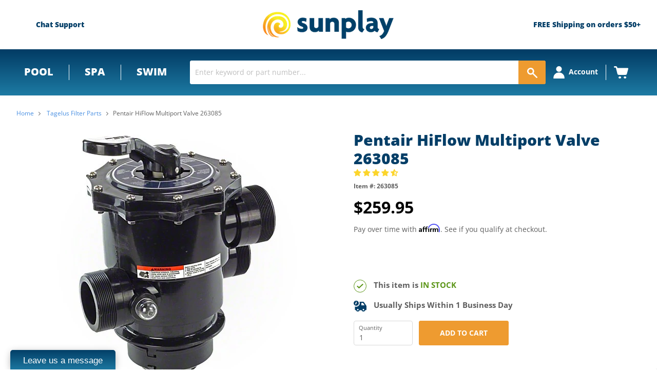

--- FILE ---
content_type: text/html; charset=utf-8
request_url: https://sunplay.com/collections/pentair-tagelus-filter-parts/products/pentair-hiflow-multiport-valve-263085
body_size: 84016
content:
<!doctype html>
<!--[if IE]><html class="no-js no-touch ie9" lang="en"><![endif]-->
<!--[if !IE]><!-->
<html class="no-js no-touch" lang="en"><!--<![endif]-->

<head>
  <meta charset="utf-8">
  <meta http-equiv="x-ua-compatible" content="IE=edge">
  <meta name="google-site-verification" content="c8n_iHDTBtQWNbIATzC-qNlq_aZZvij2JNqlk0PnJl4" />
  <link rel="shortcut icon" href="//sunplay.com/cdn/shop/t/117/assets/favicon.ico?v=176476396557170000391722946820" type="image/x-icon">
  
  <link rel="canonical" href="https://sunplay.com/products/pentair-hiflow-multiport-valve-263085">



  

  <!-- Preconnects for performance -->
  <link rel="preconnect" href="https://cdn.shopify.com" crossorigin>
  <link rel="preconnect" href="https://fonts.shopifycdn.com" crossorigin>

  <link rel="preconnect" href="https://www.googletagmanager.com">
  <link rel="preconnect" href="https://static.hotjar.com" crossorigin>
  <link rel="preconnect" href="https://static.klaviyo.com" crossorigin>
  <link rel="preconnect" href="https://cdn1.affirm.com" crossorigin>
  <link rel="preconnect" href="https://invitejs.trustpilot.com" crossorigin>


  <meta name="viewport" content="width=device-width">
  <!-- 3447 - Google Tag Manager and Pixels - By: Hafiz Adnan Hussain - START -->
  

  <script>
window.addEventListener('load', function () {
  window.dataLayer = window.dataLayer || [];
  window.dataLayer.push({ 'gtm.start': new Date().getTime(), event: 'gtm.js' });

  var f = document.getElementsByTagName('script')[0];
  var j = document.createElement('script');
  j.async = true;
  j.src = 'https://www.googletagmanager.com/gtm.js?id=GTM-W8235PX';
  f.parentNode.insertBefore(j, f);
});
</script>

  <!-- 3447 - Google Tag Manager and Pixels - By: Hafiz Adnan Hussain - END -->

 
  <link href="//sunplay.com/cdn/shop/t/117/assets/local-fonts.css?v=72841088109782535711768375805"rel= "stylesheet">

  


  <link href="//sunplay.com/cdn/shop/t/117/assets/theme.scss.css?v=52830864376460751971768313992" rel="stylesheet" type="text/css" media="all" />
  <link href="//sunplay.com/cdn/shop/t/117/assets/thegenielab.css?v=67168896349722373731726762966" rel="stylesheet" type="text/css" media="all" />



  <!--Lazy Loading -->
  


  <title>Pentair HiFlow Multiport Valve 261185 | Pentair 263085 — Sunplay</title>
  
  <meta name="description" content="The 6 Position clamp style Multiport Valve is for use with Pentair Tagelus TA60, Sand Dollar 80 and Sta-Rite Cristal-Flo II 26 filter models and features 2&quot; threaded inlet and outlet.">
  

  <script>window.performance && window.performance.mark && window.performance.mark('shopify.content_for_header.start');</script><meta id="shopify-digital-wallet" name="shopify-digital-wallet" content="/25341274/digital_wallets/dialog">
<meta name="shopify-checkout-api-token" content="bd20326d20340f9695dc194e82f7a66f">
<link rel="alternate" type="application/json+oembed" href="https://sunplay.com/products/pentair-hiflow-multiport-valve-263085.oembed">
<script async="async" src="/checkouts/internal/preloads.js?locale=en-US"></script>
<link rel="preconnect" href="https://shop.app" crossorigin="anonymous">
<script async="async" src="https://shop.app/checkouts/internal/preloads.js?locale=en-US&shop_id=25341274" crossorigin="anonymous"></script>
<script id="apple-pay-shop-capabilities" type="application/json">{"shopId":25341274,"countryCode":"US","currencyCode":"USD","merchantCapabilities":["supports3DS"],"merchantId":"gid:\/\/shopify\/Shop\/25341274","merchantName":"Sunplay","requiredBillingContactFields":["postalAddress","email","phone"],"requiredShippingContactFields":["postalAddress","email","phone"],"shippingType":"shipping","supportedNetworks":["visa","masterCard","amex","discover","elo","jcb"],"total":{"type":"pending","label":"Sunplay","amount":"1.00"},"shopifyPaymentsEnabled":true,"supportsSubscriptions":true}</script>
<script id="shopify-features" type="application/json">{"accessToken":"bd20326d20340f9695dc194e82f7a66f","betas":["rich-media-storefront-analytics"],"domain":"sunplay.com","predictiveSearch":true,"shopId":25341274,"locale":"en"}</script>
<script>var Shopify = Shopify || {};
Shopify.shop = "sunplay-store.myshopify.com";
Shopify.locale = "en";
Shopify.currency = {"active":"USD","rate":"1.0"};
Shopify.country = "US";
Shopify.theme = {"name":"Sunplay Live","id":159302877219,"schema_name":null,"schema_version":null,"theme_store_id":null,"role":"main"};
Shopify.theme.handle = "null";
Shopify.theme.style = {"id":null,"handle":null};
Shopify.cdnHost = "sunplay.com/cdn";
Shopify.routes = Shopify.routes || {};
Shopify.routes.root = "/";</script>
<script type="module">!function(o){(o.Shopify=o.Shopify||{}).modules=!0}(window);</script>
<script>!function(o){function n(){var o=[];function n(){o.push(Array.prototype.slice.apply(arguments))}return n.q=o,n}var t=o.Shopify=o.Shopify||{};t.loadFeatures=n(),t.autoloadFeatures=n()}(window);</script>
<script>
  window.ShopifyPay = window.ShopifyPay || {};
  window.ShopifyPay.apiHost = "shop.app\/pay";
  window.ShopifyPay.redirectState = null;
</script>
<script id="shop-js-analytics" type="application/json">{"pageType":"product"}</script>
<script defer="defer" async type="module" src="//sunplay.com/cdn/shopifycloud/shop-js/modules/v2/client.init-shop-cart-sync_C5BV16lS.en.esm.js"></script>
<script defer="defer" async type="module" src="//sunplay.com/cdn/shopifycloud/shop-js/modules/v2/chunk.common_CygWptCX.esm.js"></script>
<script type="module">
  await import("//sunplay.com/cdn/shopifycloud/shop-js/modules/v2/client.init-shop-cart-sync_C5BV16lS.en.esm.js");
await import("//sunplay.com/cdn/shopifycloud/shop-js/modules/v2/chunk.common_CygWptCX.esm.js");

  window.Shopify.SignInWithShop?.initShopCartSync?.({"fedCMEnabled":true,"windoidEnabled":true});

</script>
<script>
  window.Shopify = window.Shopify || {};
  if (!window.Shopify.featureAssets) window.Shopify.featureAssets = {};
  window.Shopify.featureAssets['shop-js'] = {"shop-cart-sync":["modules/v2/client.shop-cart-sync_ZFArdW7E.en.esm.js","modules/v2/chunk.common_CygWptCX.esm.js"],"init-fed-cm":["modules/v2/client.init-fed-cm_CmiC4vf6.en.esm.js","modules/v2/chunk.common_CygWptCX.esm.js"],"shop-button":["modules/v2/client.shop-button_tlx5R9nI.en.esm.js","modules/v2/chunk.common_CygWptCX.esm.js"],"shop-cash-offers":["modules/v2/client.shop-cash-offers_DOA2yAJr.en.esm.js","modules/v2/chunk.common_CygWptCX.esm.js","modules/v2/chunk.modal_D71HUcav.esm.js"],"init-windoid":["modules/v2/client.init-windoid_sURxWdc1.en.esm.js","modules/v2/chunk.common_CygWptCX.esm.js"],"shop-toast-manager":["modules/v2/client.shop-toast-manager_ClPi3nE9.en.esm.js","modules/v2/chunk.common_CygWptCX.esm.js"],"init-shop-email-lookup-coordinator":["modules/v2/client.init-shop-email-lookup-coordinator_B8hsDcYM.en.esm.js","modules/v2/chunk.common_CygWptCX.esm.js"],"init-shop-cart-sync":["modules/v2/client.init-shop-cart-sync_C5BV16lS.en.esm.js","modules/v2/chunk.common_CygWptCX.esm.js"],"avatar":["modules/v2/client.avatar_BTnouDA3.en.esm.js"],"pay-button":["modules/v2/client.pay-button_FdsNuTd3.en.esm.js","modules/v2/chunk.common_CygWptCX.esm.js"],"init-customer-accounts":["modules/v2/client.init-customer-accounts_DxDtT_ad.en.esm.js","modules/v2/client.shop-login-button_C5VAVYt1.en.esm.js","modules/v2/chunk.common_CygWptCX.esm.js","modules/v2/chunk.modal_D71HUcav.esm.js"],"init-shop-for-new-customer-accounts":["modules/v2/client.init-shop-for-new-customer-accounts_ChsxoAhi.en.esm.js","modules/v2/client.shop-login-button_C5VAVYt1.en.esm.js","modules/v2/chunk.common_CygWptCX.esm.js","modules/v2/chunk.modal_D71HUcav.esm.js"],"shop-login-button":["modules/v2/client.shop-login-button_C5VAVYt1.en.esm.js","modules/v2/chunk.common_CygWptCX.esm.js","modules/v2/chunk.modal_D71HUcav.esm.js"],"init-customer-accounts-sign-up":["modules/v2/client.init-customer-accounts-sign-up_CPSyQ0Tj.en.esm.js","modules/v2/client.shop-login-button_C5VAVYt1.en.esm.js","modules/v2/chunk.common_CygWptCX.esm.js","modules/v2/chunk.modal_D71HUcav.esm.js"],"shop-follow-button":["modules/v2/client.shop-follow-button_Cva4Ekp9.en.esm.js","modules/v2/chunk.common_CygWptCX.esm.js","modules/v2/chunk.modal_D71HUcav.esm.js"],"checkout-modal":["modules/v2/client.checkout-modal_BPM8l0SH.en.esm.js","modules/v2/chunk.common_CygWptCX.esm.js","modules/v2/chunk.modal_D71HUcav.esm.js"],"lead-capture":["modules/v2/client.lead-capture_Bi8yE_yS.en.esm.js","modules/v2/chunk.common_CygWptCX.esm.js","modules/v2/chunk.modal_D71HUcav.esm.js"],"shop-login":["modules/v2/client.shop-login_D6lNrXab.en.esm.js","modules/v2/chunk.common_CygWptCX.esm.js","modules/v2/chunk.modal_D71HUcav.esm.js"],"payment-terms":["modules/v2/client.payment-terms_CZxnsJam.en.esm.js","modules/v2/chunk.common_CygWptCX.esm.js","modules/v2/chunk.modal_D71HUcav.esm.js"]};
</script>
<script>(function() {
  var isLoaded = false;
  function asyncLoad() {
    if (isLoaded) return;
    isLoaded = true;
    var urls = ["https:\/\/files-shpf.mageworx.com\/productoptions\/source.js?mw_productoptions_t=1570459933\u0026shop=sunplay-store.myshopify.com","https:\/\/cdn-scripts.signifyd.com\/shopify\/script-tag.js?shop=sunplay-store.myshopify.com","https:\/\/www.webyze.com\/ContentProtection\/content-protection-56c53234a8b07ca1e609e7963af9824a65e49ca5.js?shop=sunplay-store.myshopify.com","https:\/\/livesupporti.com\/shopify\/codesnippet?accountCode=0f1cd82f-9e7b-4247-89d6-e4ba3314a416\u0026skin=Air\u0026shop=sunplay-store.myshopify.com","https:\/\/esc-nuwan-contactforms.s3-eu-west-1.amazonaws.com\/sunplay-store.myshopify.com-1607592786.js?shop=sunplay-store.myshopify.com","https:\/\/contact-forms-s.esc-apps-cdn.com\/production\/js\/client.js?shop=sunplay-store.myshopify.com","https:\/\/contact-forms-s.esc-apps-cdn.com\/production\/js\/client.js?shop=sunplay-store.myshopify.com","https:\/\/app.livesupporti.com\/shopify\/codesnippet?accountCode=82302f96-2945-4fe1-bc91-9714cf5b7c0e\u0026skin=Classic\u0026shop=sunplay-store.myshopify.com","\/\/cdn.shopify.com\/s\/files\/1\/0257\/0108\/9360\/t\/85\/assets\/usf-license.js?shop=sunplay-store.myshopify.com","https:\/\/app.livesupporti.com\/shopify\/codesnippet?accountCode=0f1cd82f-9e7b-4247-89d6-e4ba3314a416\u0026skin=Air\u0026shop=sunplay-store.myshopify.com","https:\/\/app.cpscentral.com\/admside\/js\/Shopify_App\/shopify.js?shop=sunplay-store.myshopify.com","https:\/\/app.cpscentral.com\/admside\/js\/Shopify_App\/shopify_cart.js?shop=sunplay-store.myshopify.com"];
    for (var i = 0; i < urls.length; i++) {
      var s = document.createElement('script');
      s.type = 'text/javascript';
      s.async = true;
      s.src = urls[i];
      var x = document.getElementsByTagName('script')[0];
      x.parentNode.insertBefore(s, x);
    }
  };
  if(window.attachEvent) {
    window.attachEvent('onload', asyncLoad);
  } else {
    window.addEventListener('load', asyncLoad, false);
  }
})();</script>
<script id="__st">var __st={"a":25341274,"offset":-25200,"reqid":"b8b476b6-a708-4227-ab9d-952628f1c8c3-1768802675","pageurl":"sunplay.com\/collections\/pentair-tagelus-filter-parts\/products\/pentair-hiflow-multiport-valve-263085","u":"ac83ebc3fd3d","p":"product","rtyp":"product","rid":518384091171};</script>
<script>window.ShopifyPaypalV4VisibilityTracking = true;</script>
<script id="captcha-bootstrap">!function(){'use strict';const t='contact',e='account',n='new_comment',o=[[t,t],['blogs',n],['comments',n],[t,'customer']],c=[[e,'customer_login'],[e,'guest_login'],[e,'recover_customer_password'],[e,'create_customer']],r=t=>t.map((([t,e])=>`form[action*='/${t}']:not([data-nocaptcha='true']) input[name='form_type'][value='${e}']`)).join(','),a=t=>()=>t?[...document.querySelectorAll(t)].map((t=>t.form)):[];function s(){const t=[...o],e=r(t);return a(e)}const i='password',u='form_key',d=['recaptcha-v3-token','g-recaptcha-response','h-captcha-response',i],f=()=>{try{return window.sessionStorage}catch{return}},m='__shopify_v',_=t=>t.elements[u];function p(t,e,n=!1){try{const o=window.sessionStorage,c=JSON.parse(o.getItem(e)),{data:r}=function(t){const{data:e,action:n}=t;return t[m]||n?{data:e,action:n}:{data:t,action:n}}(c);for(const[e,n]of Object.entries(r))t.elements[e]&&(t.elements[e].value=n);n&&o.removeItem(e)}catch(o){console.error('form repopulation failed',{error:o})}}const l='form_type',E='cptcha';function T(t){t.dataset[E]=!0}const w=window,h=w.document,L='Shopify',v='ce_forms',y='captcha';let A=!1;((t,e)=>{const n=(g='f06e6c50-85a8-45c8-87d0-21a2b65856fe',I='https://cdn.shopify.com/shopifycloud/storefront-forms-hcaptcha/ce_storefront_forms_captcha_hcaptcha.v1.5.2.iife.js',D={infoText:'Protected by hCaptcha',privacyText:'Privacy',termsText:'Terms'},(t,e,n)=>{const o=w[L][v],c=o.bindForm;if(c)return c(t,g,e,D).then(n);var r;o.q.push([[t,g,e,D],n]),r=I,A||(h.body.append(Object.assign(h.createElement('script'),{id:'captcha-provider',async:!0,src:r})),A=!0)});var g,I,D;w[L]=w[L]||{},w[L][v]=w[L][v]||{},w[L][v].q=[],w[L][y]=w[L][y]||{},w[L][y].protect=function(t,e){n(t,void 0,e),T(t)},Object.freeze(w[L][y]),function(t,e,n,w,h,L){const[v,y,A,g]=function(t,e,n){const i=e?o:[],u=t?c:[],d=[...i,...u],f=r(d),m=r(i),_=r(d.filter((([t,e])=>n.includes(e))));return[a(f),a(m),a(_),s()]}(w,h,L),I=t=>{const e=t.target;return e instanceof HTMLFormElement?e:e&&e.form},D=t=>v().includes(t);t.addEventListener('submit',(t=>{const e=I(t);if(!e)return;const n=D(e)&&!e.dataset.hcaptchaBound&&!e.dataset.recaptchaBound,o=_(e),c=g().includes(e)&&(!o||!o.value);(n||c)&&t.preventDefault(),c&&!n&&(function(t){try{if(!f())return;!function(t){const e=f();if(!e)return;const n=_(t);if(!n)return;const o=n.value;o&&e.removeItem(o)}(t);const e=Array.from(Array(32),(()=>Math.random().toString(36)[2])).join('');!function(t,e){_(t)||t.append(Object.assign(document.createElement('input'),{type:'hidden',name:u})),t.elements[u].value=e}(t,e),function(t,e){const n=f();if(!n)return;const o=[...t.querySelectorAll(`input[type='${i}']`)].map((({name:t})=>t)),c=[...d,...o],r={};for(const[a,s]of new FormData(t).entries())c.includes(a)||(r[a]=s);n.setItem(e,JSON.stringify({[m]:1,action:t.action,data:r}))}(t,e)}catch(e){console.error('failed to persist form',e)}}(e),e.submit())}));const S=(t,e)=>{t&&!t.dataset[E]&&(n(t,e.some((e=>e===t))),T(t))};for(const o of['focusin','change'])t.addEventListener(o,(t=>{const e=I(t);D(e)&&S(e,y())}));const B=e.get('form_key'),M=e.get(l),P=B&&M;t.addEventListener('DOMContentLoaded',(()=>{const t=y();if(P)for(const e of t)e.elements[l].value===M&&p(e,B);[...new Set([...A(),...v().filter((t=>'true'===t.dataset.shopifyCaptcha))])].forEach((e=>S(e,t)))}))}(h,new URLSearchParams(w.location.search),n,t,e,['guest_login'])})(!0,!0)}();</script>
<script integrity="sha256-4kQ18oKyAcykRKYeNunJcIwy7WH5gtpwJnB7kiuLZ1E=" data-source-attribution="shopify.loadfeatures" defer="defer" src="//sunplay.com/cdn/shopifycloud/storefront/assets/storefront/load_feature-a0a9edcb.js" crossorigin="anonymous"></script>
<script crossorigin="anonymous" defer="defer" src="//sunplay.com/cdn/shopifycloud/storefront/assets/shopify_pay/storefront-65b4c6d7.js?v=20250812"></script>
<script data-source-attribution="shopify.dynamic_checkout.dynamic.init">var Shopify=Shopify||{};Shopify.PaymentButton=Shopify.PaymentButton||{isStorefrontPortableWallets:!0,init:function(){window.Shopify.PaymentButton.init=function(){};var t=document.createElement("script");t.src="https://sunplay.com/cdn/shopifycloud/portable-wallets/latest/portable-wallets.en.js",t.type="module",document.head.appendChild(t)}};
</script>
<script data-source-attribution="shopify.dynamic_checkout.buyer_consent">
  function portableWalletsHideBuyerConsent(e){var t=document.getElementById("shopify-buyer-consent"),n=document.getElementById("shopify-subscription-policy-button");t&&n&&(t.classList.add("hidden"),t.setAttribute("aria-hidden","true"),n.removeEventListener("click",e))}function portableWalletsShowBuyerConsent(e){var t=document.getElementById("shopify-buyer-consent"),n=document.getElementById("shopify-subscription-policy-button");t&&n&&(t.classList.remove("hidden"),t.removeAttribute("aria-hidden"),n.addEventListener("click",e))}window.Shopify?.PaymentButton&&(window.Shopify.PaymentButton.hideBuyerConsent=portableWalletsHideBuyerConsent,window.Shopify.PaymentButton.showBuyerConsent=portableWalletsShowBuyerConsent);
</script>
<script data-source-attribution="shopify.dynamic_checkout.cart.bootstrap">document.addEventListener("DOMContentLoaded",(function(){function t(){return document.querySelector("shopify-accelerated-checkout-cart, shopify-accelerated-checkout")}if(t())Shopify.PaymentButton.init();else{new MutationObserver((function(e,n){t()&&(Shopify.PaymentButton.init(),n.disconnect())})).observe(document.body,{childList:!0,subtree:!0})}}));
</script>
<link id="shopify-accelerated-checkout-styles" rel="stylesheet" media="screen" href="https://sunplay.com/cdn/shopifycloud/portable-wallets/latest/accelerated-checkout-backwards-compat.css" crossorigin="anonymous">
<style id="shopify-accelerated-checkout-cart">
        #shopify-buyer-consent {
  margin-top: 1em;
  display: inline-block;
  width: 100%;
}

#shopify-buyer-consent.hidden {
  display: none;
}

#shopify-subscription-policy-button {
  background: none;
  border: none;
  padding: 0;
  text-decoration: underline;
  font-size: inherit;
  cursor: pointer;
}

#shopify-subscription-policy-button::before {
  box-shadow: none;
}

      </style>

<script>window.performance && window.performance.mark && window.performance.mark('shopify.content_for_header.end');</script>




  
<!-- Start of Judge.me Core -->
<link rel="dns-prefetch" href="https://cdn.judge.me/">
<script data-cfasync='false' class='jdgm-settings-script'>window.jdgmSettings={"pagination":5,"disable_web_reviews":false,"badge_no_review_text":"No reviews","badge_n_reviews_text":"{{ n }} review/reviews","badge_star_color":"#fcd52c","hide_badge_preview_if_no_reviews":false,"badge_hide_text":false,"enforce_center_preview_badge":false,"widget_title":"Customer Reviews","widget_open_form_text":"Write a review","widget_close_form_text":"Cancel review","widget_refresh_page_text":"Refresh page","widget_summary_text":"Based on {{ number_of_reviews }} review/reviews","widget_no_review_text":"Be the first to write a review","widget_name_field_text":"Display name","widget_verified_name_field_text":"Verified Name (public)","widget_name_placeholder_text":"Display name","widget_required_field_error_text":"This field is required.","widget_email_field_text":"Email address","widget_verified_email_field_text":"Verified Email (private, can not be edited)","widget_email_placeholder_text":"Your email address","widget_email_field_error_text":"Please enter a valid email address.","widget_rating_field_text":"Rating","widget_review_title_field_text":"Review Title","widget_review_title_placeholder_text":"Give your review a title","widget_review_body_field_text":"Review content","widget_review_body_placeholder_text":"Start writing here...","widget_pictures_field_text":"Picture/Video (optional)","widget_submit_review_text":"Submit Review","widget_submit_verified_review_text":"Submit Verified Review","widget_submit_success_msg_with_auto_publish":"Thank you! Please refresh the page in a few moments to see your review. You can remove or edit your review by logging into \u003ca href='https://judge.me/login' target='_blank' rel='nofollow noopener'\u003eJudge.me\u003c/a\u003e","widget_submit_success_msg_no_auto_publish":"Thank you! Your review will be published as soon as it is approved by the shop admin. You can remove or edit your review by logging into \u003ca href='https://judge.me/login' target='_blank' rel='nofollow noopener'\u003eJudge.me\u003c/a\u003e","widget_show_default_reviews_out_of_total_text":"Showing {{ n_reviews_shown }} out of {{ n_reviews }} reviews.","widget_show_all_link_text":"Show all","widget_show_less_link_text":"Show less","widget_author_said_text":"{{ reviewer_name }} said:","widget_days_text":"{{ n }} days ago","widget_weeks_text":"{{ n }} week/weeks ago","widget_months_text":"{{ n }} month/months ago","widget_years_text":"{{ n }} year/years ago","widget_yesterday_text":"Yesterday","widget_today_text":"Today","widget_replied_text":"\u003e\u003e {{ shop_name }} replied:","widget_read_more_text":"Read more","widget_reviewer_name_as_initial":"","widget_rating_filter_color":"","widget_rating_filter_see_all_text":"See all reviews","widget_sorting_most_recent_text":"Most Recent","widget_sorting_highest_rating_text":"Highest Rating","widget_sorting_lowest_rating_text":"Lowest Rating","widget_sorting_with_pictures_text":"Only Pictures","widget_sorting_most_helpful_text":"Most Helpful","widget_open_question_form_text":"Ask a question","widget_reviews_subtab_text":"Reviews","widget_questions_subtab_text":"Questions","widget_question_label_text":"Question","widget_answer_label_text":"Answer","widget_question_placeholder_text":"Write your question here","widget_submit_question_text":"Submit Question","widget_question_submit_success_text":"Thank you for your question! We will notify you once it gets answered.","widget_star_color":"#fcd52c","verified_badge_text":"Verified","verified_badge_bg_color":"","verified_badge_text_color":"","verified_badge_placement":"left-of-reviewer-name","widget_review_max_height":"","widget_hide_border":false,"widget_social_share":false,"widget_thumb":true,"widget_review_location_show":false,"widget_location_format":"state_country_only","all_reviews_include_out_of_store_products":true,"all_reviews_out_of_store_text":"(out of store)","all_reviews_pagination":100,"all_reviews_product_name_prefix_text":"about","enable_review_pictures":true,"enable_question_anwser":true,"widget_theme":"","review_date_format":"mm/dd/yyyy","default_sort_method":"most-recent","widget_product_reviews_subtab_text":"Product Reviews","widget_shop_reviews_subtab_text":"Shop Reviews","widget_other_products_reviews_text":"Reviews for other products","widget_store_reviews_subtab_text":"Store reviews","widget_no_store_reviews_text":"This store hasn't received any reviews yet","widget_web_restriction_product_reviews_text":"This product hasn't received any reviews yet","widget_no_items_text":"No items found","widget_show_more_text":"Show more","widget_write_a_store_review_text":"Write a Store Review","widget_other_languages_heading":"Reviews in Other Languages","widget_translate_review_text":"Translate review to {{ language }}","widget_translating_review_text":"Translating...","widget_show_original_translation_text":"Show original ({{ language }})","widget_translate_review_failed_text":"Review couldn't be translated.","widget_translate_review_retry_text":"Retry","widget_translate_review_try_again_later_text":"Try again later","show_product_url_for_grouped_product":false,"widget_sorting_pictures_first_text":"Pictures First","show_pictures_on_all_rev_page_mobile":false,"show_pictures_on_all_rev_page_desktop":false,"floating_tab_hide_mobile_install_preference":false,"floating_tab_button_name":"★ Reviews","floating_tab_title":"Let customers speak for us","floating_tab_button_color":"","floating_tab_button_background_color":"","floating_tab_url":"","floating_tab_url_enabled":false,"floating_tab_tab_style":"text","all_reviews_text_badge_text":"Customers rate us {{ shop.metafields.judgeme.all_reviews_rating | round: 1 }}/5 based on {{ shop.metafields.judgeme.all_reviews_count }} reviews.","all_reviews_text_badge_text_branded_style":"{{ shop.metafields.judgeme.all_reviews_rating | round: 1 }} out of 5 stars based on {{ shop.metafields.judgeme.all_reviews_count }} reviews","is_all_reviews_text_badge_a_link":false,"show_stars_for_all_reviews_text_badge":false,"all_reviews_text_badge_url":"","all_reviews_text_style":"text","all_reviews_text_color_style":"judgeme_brand_color","all_reviews_text_color":"#108474","all_reviews_text_show_jm_brand":true,"featured_carousel_show_header":true,"featured_carousel_title":"Let customers speak for us","testimonials_carousel_title":"Customers are saying","videos_carousel_title":"Real customer stories","cards_carousel_title":"Customers are saying","featured_carousel_count_text":"from {{ n }} reviews","featured_carousel_add_link_to_all_reviews_page":false,"featured_carousel_url":"","featured_carousel_show_images":false,"featured_carousel_autoslide_interval":5,"featured_carousel_arrows_on_the_sides":false,"featured_carousel_height":250,"featured_carousel_width":80,"featured_carousel_image_size":0,"featured_carousel_image_height":250,"featured_carousel_arrow_color":"#eeeeee","verified_count_badge_style":"vintage","verified_count_badge_orientation":"horizontal","verified_count_badge_color_style":"judgeme_brand_color","verified_count_badge_color":"#108474","is_verified_count_badge_a_link":false,"verified_count_badge_url":"","verified_count_badge_show_jm_brand":true,"widget_rating_preset_default":5,"widget_first_sub_tab":"product-reviews","widget_show_histogram":true,"widget_histogram_use_custom_color":false,"widget_pagination_use_custom_color":false,"widget_star_use_custom_color":false,"widget_verified_badge_use_custom_color":false,"widget_write_review_use_custom_color":false,"picture_reminder_submit_button":"Upload Pictures","enable_review_videos":true,"mute_video_by_default":false,"widget_sorting_videos_first_text":"Videos First","widget_review_pending_text":"Pending","featured_carousel_items_for_large_screen":3,"social_share_options_order":"Facebook,Twitter","remove_microdata_snippet":false,"disable_json_ld":false,"enable_json_ld_products":true,"preview_badge_show_question_text":true,"preview_badge_no_question_text":"No questions","preview_badge_n_question_text":"{{ number_of_questions }} question/questions","qa_badge_show_icon":true,"qa_badge_position":"same-row","remove_judgeme_branding":false,"widget_add_search_bar":false,"widget_search_bar_placeholder":"Search","widget_sorting_verified_only_text":"Verified only","featured_carousel_theme":"default","featured_carousel_show_rating":true,"featured_carousel_show_title":true,"featured_carousel_show_body":true,"featured_carousel_show_date":false,"featured_carousel_show_reviewer":true,"featured_carousel_show_product":false,"featured_carousel_header_background_color":"#108474","featured_carousel_header_text_color":"#ffffff","featured_carousel_name_product_separator":"reviewed","featured_carousel_full_star_background":"#108474","featured_carousel_empty_star_background":"#dadada","featured_carousel_vertical_theme_background":"#f9fafb","featured_carousel_verified_badge_enable":false,"featured_carousel_verified_badge_color":"#108474","featured_carousel_border_style":"round","featured_carousel_review_line_length_limit":3,"featured_carousel_more_reviews_button_text":"Read more reviews","featured_carousel_view_product_button_text":"View product","all_reviews_page_load_reviews_on":"scroll","all_reviews_page_load_more_text":"Load More Reviews","disable_fb_tab_reviews":false,"enable_ajax_cdn_cache":false,"widget_public_name_text":"displayed publicly like","default_reviewer_name":"John Smith","default_reviewer_name_has_non_latin":true,"widget_reviewer_anonymous":"Anonymous","medals_widget_title":"Judge.me Review Medals","medals_widget_background_color":"#f9fafb","medals_widget_position":"footer_all_pages","medals_widget_border_color":"#f9fafb","medals_widget_verified_text_position":"left","medals_widget_use_monochromatic_version":false,"medals_widget_elements_color":"#108474","show_reviewer_avatar":true,"widget_invalid_yt_video_url_error_text":"Not a YouTube video URL","widget_max_length_field_error_text":"Please enter no more than {0} characters.","widget_show_country_flag":false,"widget_show_collected_via_shop_app":true,"widget_verified_by_shop_badge_style":"light","widget_verified_by_shop_text":"Verified by Shop","widget_show_photo_gallery":false,"widget_load_with_code_splitting":true,"widget_ugc_install_preference":false,"widget_ugc_title":"Made by us, Shared by you","widget_ugc_subtitle":"Tag us to see your picture featured in our page","widget_ugc_arrows_color":"#ffffff","widget_ugc_primary_button_text":"Buy Now","widget_ugc_primary_button_background_color":"#108474","widget_ugc_primary_button_text_color":"#ffffff","widget_ugc_primary_button_border_width":"0","widget_ugc_primary_button_border_style":"none","widget_ugc_primary_button_border_color":"#108474","widget_ugc_primary_button_border_radius":"25","widget_ugc_secondary_button_text":"Load More","widget_ugc_secondary_button_background_color":"#ffffff","widget_ugc_secondary_button_text_color":"#108474","widget_ugc_secondary_button_border_width":"2","widget_ugc_secondary_button_border_style":"solid","widget_ugc_secondary_button_border_color":"#108474","widget_ugc_secondary_button_border_radius":"25","widget_ugc_reviews_button_text":"View Reviews","widget_ugc_reviews_button_background_color":"#ffffff","widget_ugc_reviews_button_text_color":"#108474","widget_ugc_reviews_button_border_width":"2","widget_ugc_reviews_button_border_style":"solid","widget_ugc_reviews_button_border_color":"#108474","widget_ugc_reviews_button_border_radius":"25","widget_ugc_reviews_button_link_to":"judgeme-reviews-page","widget_ugc_show_post_date":true,"widget_ugc_max_width":"800","widget_rating_metafield_value_type":true,"widget_primary_color":"#108474","widget_enable_secondary_color":false,"widget_secondary_color":"#edf5f5","widget_summary_average_rating_text":"{{ average_rating }} out of 5","widget_media_grid_title":"Customer photos \u0026 videos","widget_media_grid_see_more_text":"See more","widget_round_style":false,"widget_show_product_medals":true,"widget_verified_by_judgeme_text":"Verified by Judge.me","widget_show_store_medals":true,"widget_verified_by_judgeme_text_in_store_medals":"Verified by Judge.me","widget_media_field_exceed_quantity_message":"Sorry, we can only accept {{ max_media }} for one review.","widget_media_field_exceed_limit_message":"{{ file_name }} is too large, please select a {{ media_type }} less than {{ size_limit }}MB.","widget_review_submitted_text":"Review Submitted!","widget_question_submitted_text":"Question Submitted!","widget_close_form_text_question":"Cancel","widget_write_your_answer_here_text":"Write your answer here","widget_enabled_branded_link":true,"widget_show_collected_by_judgeme":true,"widget_reviewer_name_color":"","widget_write_review_text_color":"","widget_write_review_bg_color":"","widget_collected_by_judgeme_text":"collected by Judge.me","widget_pagination_type":"standard","widget_load_more_text":"Load More","widget_load_more_color":"#108474","widget_full_review_text":"Full Review","widget_read_more_reviews_text":"Read More Reviews","widget_read_questions_text":"Read Questions","widget_questions_and_answers_text":"Questions \u0026 Answers","widget_verified_by_text":"Verified by","widget_verified_text":"Verified","widget_number_of_reviews_text":"{{ number_of_reviews }} reviews","widget_back_button_text":"Back","widget_next_button_text":"Next","widget_custom_forms_filter_button":"Filters","custom_forms_style":"vertical","widget_show_review_information":false,"how_reviews_are_collected":"How reviews are collected?","widget_show_review_keywords":false,"widget_gdpr_statement":"How we use your data: We'll only contact you about the review you left, and only if necessary. By submitting your review, you agree to Judge.me's \u003ca href='https://judge.me/terms' target='_blank' rel='nofollow noopener'\u003eterms\u003c/a\u003e, \u003ca href='https://judge.me/privacy' target='_blank' rel='nofollow noopener'\u003eprivacy\u003c/a\u003e and \u003ca href='https://judge.me/content-policy' target='_blank' rel='nofollow noopener'\u003econtent\u003c/a\u003e policies.","widget_multilingual_sorting_enabled":false,"widget_translate_review_content_enabled":false,"widget_translate_review_content_method":"manual","popup_widget_review_selection":"automatically_with_pictures","popup_widget_round_border_style":true,"popup_widget_show_title":true,"popup_widget_show_body":true,"popup_widget_show_reviewer":false,"popup_widget_show_product":true,"popup_widget_show_pictures":true,"popup_widget_use_review_picture":true,"popup_widget_show_on_home_page":true,"popup_widget_show_on_product_page":true,"popup_widget_show_on_collection_page":true,"popup_widget_show_on_cart_page":true,"popup_widget_position":"bottom_left","popup_widget_first_review_delay":5,"popup_widget_duration":5,"popup_widget_interval":5,"popup_widget_review_count":5,"popup_widget_hide_on_mobile":true,"review_snippet_widget_round_border_style":true,"review_snippet_widget_card_color":"#FFFFFF","review_snippet_widget_slider_arrows_background_color":"#FFFFFF","review_snippet_widget_slider_arrows_color":"#000000","review_snippet_widget_star_color":"#108474","show_product_variant":false,"all_reviews_product_variant_label_text":"Variant: ","widget_show_verified_branding":false,"widget_ai_summary_title":"Customers say","widget_ai_summary_disclaimer":"AI-powered review summary based on recent customer reviews","widget_show_ai_summary":false,"widget_show_ai_summary_bg":false,"widget_show_review_title_input":true,"redirect_reviewers_invited_via_email":"review_widget","request_store_review_after_product_review":false,"request_review_other_products_in_order":false,"review_form_color_scheme":"default","review_form_corner_style":"square","review_form_star_color":{},"review_form_text_color":"#333333","review_form_background_color":"#ffffff","review_form_field_background_color":"#fafafa","review_form_button_color":{},"review_form_button_text_color":"#ffffff","review_form_modal_overlay_color":"#000000","review_content_screen_title_text":"How would you rate this product?","review_content_introduction_text":"We would love it if you would share a bit about your experience.","store_review_form_title_text":"How would you rate this store?","store_review_form_introduction_text":"We would love it if you would share a bit about your experience.","show_review_guidance_text":true,"one_star_review_guidance_text":"Poor","five_star_review_guidance_text":"Great","customer_information_screen_title_text":"About you","customer_information_introduction_text":"Please tell us more about you.","custom_questions_screen_title_text":"Your experience in more detail","custom_questions_introduction_text":"Here are a few questions to help us understand more about your experience.","review_submitted_screen_title_text":"Thanks for your review!","review_submitted_screen_thank_you_text":"We are processing it and it will appear on the store soon.","review_submitted_screen_email_verification_text":"Please confirm your email by clicking the link we just sent you. This helps us keep reviews authentic.","review_submitted_request_store_review_text":"Would you like to share your experience of shopping with us?","review_submitted_review_other_products_text":"Would you like to review these products?","store_review_screen_title_text":"Would you like to share your experience of shopping with us?","store_review_introduction_text":"We value your feedback and use it to improve. Please share any thoughts or suggestions you have.","reviewer_media_screen_title_picture_text":"Share a picture","reviewer_media_introduction_picture_text":"Upload a photo to support your review.","reviewer_media_screen_title_video_text":"Share a video","reviewer_media_introduction_video_text":"Upload a video to support your review.","reviewer_media_screen_title_picture_or_video_text":"Share a picture or video","reviewer_media_introduction_picture_or_video_text":"Upload a photo or video to support your review.","reviewer_media_youtube_url_text":"Paste your Youtube URL here","advanced_settings_next_step_button_text":"Next","advanced_settings_close_review_button_text":"Close","modal_write_review_flow":false,"write_review_flow_required_text":"Required","write_review_flow_privacy_message_text":"We respect your privacy.","write_review_flow_anonymous_text":"Post review as anonymous","write_review_flow_visibility_text":"This won't be visible to other customers.","write_review_flow_multiple_selection_help_text":"Select as many as you like","write_review_flow_single_selection_help_text":"Select one option","write_review_flow_required_field_error_text":"This field is required","write_review_flow_invalid_email_error_text":"Please enter a valid email address","write_review_flow_max_length_error_text":"Max. {{ max_length }} characters.","write_review_flow_media_upload_text":"\u003cb\u003eClick to upload\u003c/b\u003e or drag and drop","write_review_flow_gdpr_statement":"We'll only contact you about your review if necessary. By submitting your review, you agree to our \u003ca href='https://judge.me/terms' target='_blank' rel='nofollow noopener'\u003eterms and conditions\u003c/a\u003e and \u003ca href='https://judge.me/privacy' target='_blank' rel='nofollow noopener'\u003eprivacy policy\u003c/a\u003e.","rating_only_reviews_enabled":false,"show_negative_reviews_help_screen":false,"new_review_flow_help_screen_rating_threshold":3,"negative_review_resolution_screen_title_text":"Tell us more","negative_review_resolution_text":"Your experience matters to us. If there were issues with your purchase, we're here to help. Feel free to reach out to us, we'd love the opportunity to make things right.","negative_review_resolution_button_text":"Contact us","negative_review_resolution_proceed_with_review_text":"Leave a review","negative_review_resolution_subject":"Issue with purchase from {{ shop_name }}.{{ order_name }}","preview_badge_collection_page_install_status":false,"widget_review_custom_css":"","preview_badge_custom_css":"","preview_badge_stars_count":"5-stars","featured_carousel_custom_css":"","floating_tab_custom_css":"","all_reviews_widget_custom_css":"","medals_widget_custom_css":"","verified_badge_custom_css":"","all_reviews_text_custom_css":"","transparency_badges_collected_via_store_invite":false,"transparency_badges_from_another_provider":false,"transparency_badges_collected_from_store_visitor":false,"transparency_badges_collected_by_verified_review_provider":false,"transparency_badges_earned_reward":false,"transparency_badges_collected_via_store_invite_text":"Review collected via store invitation","transparency_badges_from_another_provider_text":"Review collected from another provider","transparency_badges_collected_from_store_visitor_text":"Review collected from a store visitor","transparency_badges_written_in_google_text":"Review written in Google","transparency_badges_written_in_etsy_text":"Review written in Etsy","transparency_badges_written_in_shop_app_text":"Review written in Shop App","transparency_badges_earned_reward_text":"Review earned a reward for future purchase","product_review_widget_per_page":10,"widget_store_review_label_text":"Review about the store","checkout_comment_extension_title_on_product_page":"Customer Comments","checkout_comment_extension_num_latest_comment_show":5,"checkout_comment_extension_format":"name_and_timestamp","checkout_comment_customer_name":"last_initial","checkout_comment_comment_notification":true,"preview_badge_collection_page_install_preference":true,"preview_badge_home_page_install_preference":true,"preview_badge_product_page_install_preference":true,"review_widget_install_preference":"above-related","review_carousel_install_preference":true,"floating_reviews_tab_install_preference":"none","verified_reviews_count_badge_install_preference":false,"all_reviews_text_install_preference":false,"review_widget_best_location":false,"judgeme_medals_install_preference":false,"review_widget_revamp_enabled":false,"review_widget_qna_enabled":false,"review_widget_header_theme":"minimal","review_widget_widget_title_enabled":true,"review_widget_header_text_size":"medium","review_widget_header_text_weight":"regular","review_widget_average_rating_style":"compact","review_widget_bar_chart_enabled":true,"review_widget_bar_chart_type":"numbers","review_widget_bar_chart_style":"standard","review_widget_expanded_media_gallery_enabled":false,"review_widget_reviews_section_theme":"standard","review_widget_image_style":"thumbnails","review_widget_review_image_ratio":"square","review_widget_stars_size":"medium","review_widget_verified_badge":"standard_text","review_widget_review_title_text_size":"medium","review_widget_review_text_size":"medium","review_widget_review_text_length":"medium","review_widget_number_of_columns_desktop":3,"review_widget_carousel_transition_speed":5,"review_widget_custom_questions_answers_display":"always","review_widget_button_text_color":"#FFFFFF","review_widget_text_color":"#000000","review_widget_lighter_text_color":"#7B7B7B","review_widget_corner_styling":"soft","review_widget_review_word_singular":"review","review_widget_review_word_plural":"reviews","review_widget_voting_label":"Helpful?","review_widget_shop_reply_label":"Reply from {{ shop_name }}:","review_widget_filters_title":"Filters","qna_widget_question_word_singular":"Question","qna_widget_question_word_plural":"Questions","qna_widget_answer_reply_label":"Answer from {{ answerer_name }}:","qna_content_screen_title_text":"Ask a question about this product","qna_widget_question_required_field_error_text":"Please enter your question.","qna_widget_flow_gdpr_statement":"We'll only contact you about your question if necessary. By submitting your question, you agree to our \u003ca href='https://judge.me/terms' target='_blank' rel='nofollow noopener'\u003eterms and conditions\u003c/a\u003e and \u003ca href='https://judge.me/privacy' target='_blank' rel='nofollow noopener'\u003eprivacy policy\u003c/a\u003e.","qna_widget_question_submitted_text":"Thanks for your question!","qna_widget_close_form_text_question":"Close","qna_widget_question_submit_success_text":"We’ll notify you by email when your question is answered.","all_reviews_widget_v2025_enabled":false,"all_reviews_widget_v2025_header_theme":"default","all_reviews_widget_v2025_widget_title_enabled":true,"all_reviews_widget_v2025_header_text_size":"medium","all_reviews_widget_v2025_header_text_weight":"regular","all_reviews_widget_v2025_average_rating_style":"compact","all_reviews_widget_v2025_bar_chart_enabled":true,"all_reviews_widget_v2025_bar_chart_type":"numbers","all_reviews_widget_v2025_bar_chart_style":"standard","all_reviews_widget_v2025_expanded_media_gallery_enabled":false,"all_reviews_widget_v2025_show_store_medals":true,"all_reviews_widget_v2025_show_photo_gallery":true,"all_reviews_widget_v2025_show_review_keywords":false,"all_reviews_widget_v2025_show_ai_summary":false,"all_reviews_widget_v2025_show_ai_summary_bg":false,"all_reviews_widget_v2025_add_search_bar":false,"all_reviews_widget_v2025_default_sort_method":"most-recent","all_reviews_widget_v2025_reviews_per_page":10,"all_reviews_widget_v2025_reviews_section_theme":"default","all_reviews_widget_v2025_image_style":"thumbnails","all_reviews_widget_v2025_review_image_ratio":"square","all_reviews_widget_v2025_stars_size":"medium","all_reviews_widget_v2025_verified_badge":"bold_badge","all_reviews_widget_v2025_review_title_text_size":"medium","all_reviews_widget_v2025_review_text_size":"medium","all_reviews_widget_v2025_review_text_length":"medium","all_reviews_widget_v2025_number_of_columns_desktop":3,"all_reviews_widget_v2025_carousel_transition_speed":5,"all_reviews_widget_v2025_custom_questions_answers_display":"always","all_reviews_widget_v2025_show_product_variant":false,"all_reviews_widget_v2025_show_reviewer_avatar":true,"all_reviews_widget_v2025_reviewer_name_as_initial":"","all_reviews_widget_v2025_review_location_show":false,"all_reviews_widget_v2025_location_format":"","all_reviews_widget_v2025_show_country_flag":false,"all_reviews_widget_v2025_verified_by_shop_badge_style":"light","all_reviews_widget_v2025_social_share":false,"all_reviews_widget_v2025_social_share_options_order":"Facebook,Twitter,LinkedIn,Pinterest","all_reviews_widget_v2025_pagination_type":"standard","all_reviews_widget_v2025_button_text_color":"#FFFFFF","all_reviews_widget_v2025_text_color":"#000000","all_reviews_widget_v2025_lighter_text_color":"#7B7B7B","all_reviews_widget_v2025_corner_styling":"soft","all_reviews_widget_v2025_title":"Customer reviews","all_reviews_widget_v2025_ai_summary_title":"Customers say about this store","all_reviews_widget_v2025_no_review_text":"Be the first to write a review","platform":"shopify","branding_url":"https://app.judge.me/reviews","branding_text":"Powered by Judge.me","locale":"en","reply_name":"Sunplay","widget_version":"3.0","footer":true,"autopublish":false,"review_dates":true,"enable_custom_form":false,"shop_use_review_site":false,"shop_locale":"en","enable_multi_locales_translations":true,"show_review_title_input":true,"review_verification_email_status":"always","can_be_branded":false,"reply_name_text":"Sunplay"};</script> <style class='jdgm-settings-style'>.jdgm-xx{left:0}:root{--jdgm-primary-color: #108474;--jdgm-secondary-color: rgba(16,132,116,0.1);--jdgm-star-color: #fcd52c;--jdgm-write-review-text-color: white;--jdgm-write-review-bg-color: #108474;--jdgm-paginate-color: #108474;--jdgm-border-radius: 0;--jdgm-reviewer-name-color: #108474}.jdgm-histogram__bar-content{background-color:#108474}.jdgm-rev[data-verified-buyer=true] .jdgm-rev__icon.jdgm-rev__icon:after,.jdgm-rev__buyer-badge.jdgm-rev__buyer-badge{color:white;background-color:#108474}.jdgm-review-widget--small .jdgm-gallery.jdgm-gallery .jdgm-gallery__thumbnail-link:nth-child(8) .jdgm-gallery__thumbnail-wrapper.jdgm-gallery__thumbnail-wrapper:before{content:"See more"}@media only screen and (min-width: 768px){.jdgm-gallery.jdgm-gallery .jdgm-gallery__thumbnail-link:nth-child(8) .jdgm-gallery__thumbnail-wrapper.jdgm-gallery__thumbnail-wrapper:before{content:"See more"}}.jdgm-rev__thumb-btn{color:#108474}.jdgm-rev__thumb-btn:hover{opacity:0.8}.jdgm-rev__thumb-btn:not([disabled]):hover,.jdgm-rev__thumb-btn:hover,.jdgm-rev__thumb-btn:active,.jdgm-rev__thumb-btn:visited{color:#108474}.jdgm-preview-badge .jdgm-star.jdgm-star{color:#fcd52c}.jdgm-author-all-initials{display:none !important}.jdgm-author-last-initial{display:none !important}.jdgm-rev-widg__title{visibility:hidden}.jdgm-rev-widg__summary-text{visibility:hidden}.jdgm-prev-badge__text{visibility:hidden}.jdgm-rev__prod-link-prefix:before{content:'about'}.jdgm-rev__variant-label:before{content:'Variant: '}.jdgm-rev__out-of-store-text:before{content:'(out of store)'}@media only screen and (min-width: 768px){.jdgm-rev__pics .jdgm-rev_all-rev-page-picture-separator,.jdgm-rev__pics .jdgm-rev__product-picture{display:none}}@media only screen and (max-width: 768px){.jdgm-rev__pics .jdgm-rev_all-rev-page-picture-separator,.jdgm-rev__pics .jdgm-rev__product-picture{display:none}}.jdgm-verified-count-badget[data-from-snippet="true"]{display:none !important}.jdgm-all-reviews-text[data-from-snippet="true"]{display:none !important}.jdgm-medals-section[data-from-snippet="true"]{display:none !important}.jdgm-ugc-media-wrapper[data-from-snippet="true"]{display:none !important}.jdgm-rev__transparency-badge[data-badge-type="review_collected_via_store_invitation"]{display:none !important}.jdgm-rev__transparency-badge[data-badge-type="review_collected_from_another_provider"]{display:none !important}.jdgm-rev__transparency-badge[data-badge-type="review_collected_from_store_visitor"]{display:none !important}.jdgm-rev__transparency-badge[data-badge-type="review_written_in_etsy"]{display:none !important}.jdgm-rev__transparency-badge[data-badge-type="review_written_in_google_business"]{display:none !important}.jdgm-rev__transparency-badge[data-badge-type="review_written_in_shop_app"]{display:none !important}.jdgm-rev__transparency-badge[data-badge-type="review_earned_for_future_purchase"]{display:none !important}.jdgm-review-snippet-widget .jdgm-rev-snippet-widget__cards-container .jdgm-rev-snippet-card{border-radius:8px;background:#fff}.jdgm-review-snippet-widget .jdgm-rev-snippet-widget__cards-container .jdgm-rev-snippet-card__rev-rating .jdgm-star{color:#108474}.jdgm-review-snippet-widget .jdgm-rev-snippet-widget__prev-btn,.jdgm-review-snippet-widget .jdgm-rev-snippet-widget__next-btn{border-radius:50%;background:#fff}.jdgm-review-snippet-widget .jdgm-rev-snippet-widget__prev-btn>svg,.jdgm-review-snippet-widget .jdgm-rev-snippet-widget__next-btn>svg{fill:#000}.jdgm-full-rev-modal.rev-snippet-widget .jm-mfp-container .jm-mfp-content,.jdgm-full-rev-modal.rev-snippet-widget .jm-mfp-container .jdgm-full-rev__icon,.jdgm-full-rev-modal.rev-snippet-widget .jm-mfp-container .jdgm-full-rev__pic-img,.jdgm-full-rev-modal.rev-snippet-widget .jm-mfp-container .jdgm-full-rev__reply{border-radius:8px}.jdgm-full-rev-modal.rev-snippet-widget .jm-mfp-container .jdgm-full-rev[data-verified-buyer="true"] .jdgm-full-rev__icon::after{border-radius:8px}.jdgm-full-rev-modal.rev-snippet-widget .jm-mfp-container .jdgm-full-rev .jdgm-rev__buyer-badge{border-radius:calc( 8px / 2 )}.jdgm-full-rev-modal.rev-snippet-widget .jm-mfp-container .jdgm-full-rev .jdgm-full-rev__replier::before{content:'Sunplay'}.jdgm-full-rev-modal.rev-snippet-widget .jm-mfp-container .jdgm-full-rev .jdgm-full-rev__product-button{border-radius:calc( 8px * 6 )}
</style> <style class='jdgm-settings-style'></style>

  
  
  
  <style class='jdgm-miracle-styles'>
  @-webkit-keyframes jdgm-spin{0%{-webkit-transform:rotate(0deg);-ms-transform:rotate(0deg);transform:rotate(0deg)}100%{-webkit-transform:rotate(359deg);-ms-transform:rotate(359deg);transform:rotate(359deg)}}@keyframes jdgm-spin{0%{-webkit-transform:rotate(0deg);-ms-transform:rotate(0deg);transform:rotate(0deg)}100%{-webkit-transform:rotate(359deg);-ms-transform:rotate(359deg);transform:rotate(359deg)}}@font-face{font-family:'JudgemeStar';src:url("[data-uri]") format("woff");font-weight:normal;font-style:normal}.jdgm-star{font-family:'JudgemeStar';display:inline !important;text-decoration:none !important;padding:0 4px 0 0 !important;margin:0 !important;font-weight:bold;opacity:1;-webkit-font-smoothing:antialiased;-moz-osx-font-smoothing:grayscale}.jdgm-star:hover{opacity:1}.jdgm-star:last-of-type{padding:0 !important}.jdgm-star.jdgm--on:before{content:"\e000"}.jdgm-star.jdgm--off:before{content:"\e001"}.jdgm-star.jdgm--half:before{content:"\e002"}.jdgm-widget *{margin:0;line-height:1.4;-webkit-box-sizing:border-box;-moz-box-sizing:border-box;box-sizing:border-box;-webkit-overflow-scrolling:touch}.jdgm-hidden{display:none !important;visibility:hidden !important}.jdgm-temp-hidden{display:none}.jdgm-spinner{width:40px;height:40px;margin:auto;border-radius:50%;border-top:2px solid #eee;border-right:2px solid #eee;border-bottom:2px solid #eee;border-left:2px solid #ccc;-webkit-animation:jdgm-spin 0.8s infinite linear;animation:jdgm-spin 0.8s infinite linear}.jdgm-prev-badge{display:block !important}

</style>


  
  
   


<script data-cfasync='false' class='jdgm-script'>
!function(e){window.jdgm=window.jdgm||{},jdgm.CDN_HOST="https://cdn.judge.me/",
jdgm.docReady=function(d){(e.attachEvent?"complete"===e.readyState:"loading"!==e.readyState)?
setTimeout(d,0):e.addEventListener("DOMContentLoaded",d)},jdgm.loadCSS=function(d,t,o,s){
!o&&jdgm.loadCSS.requestedUrls.indexOf(d)>=0||(jdgm.loadCSS.requestedUrls.push(d),
(s=e.createElement("link")).rel="stylesheet",s.class="jdgm-stylesheet",s.media="nope!",
s.href=d,s.onload=function(){this.media="all",t&&setTimeout(t)},e.body.appendChild(s))},
jdgm.loadCSS.requestedUrls=[],jdgm.loadJS=function(e,d){var t=new XMLHttpRequest;
t.onreadystatechange=function(){4===t.readyState&&(Function(t.response)(),d&&d(t.response))},
t.open("GET",e),t.send()},jdgm.docReady((function(){(window.jdgmLoadCSS||e.querySelectorAll(
".jdgm-widget, .jdgm-all-reviews-page").length>0)&&(jdgmSettings.widget_load_with_code_splitting?
parseFloat(jdgmSettings.widget_version)>=3?jdgm.loadCSS(jdgm.CDN_HOST+"widget_v3/base.css"):
jdgm.loadCSS(jdgm.CDN_HOST+"widget/base.css"):jdgm.loadCSS(jdgm.CDN_HOST+"shopify_v2.css"),
jdgm.loadJS(jdgm.CDN_HOST+"loader.js"))}))}(document);
</script>

<noscript><link rel="stylesheet" type="text/css" media="all" href="https://cdn.judge.me/shopify_v2.css"></noscript>
<!-- End of Judge.me Core -->



  
<meta property="og:site_name" content="Sunplay">
<meta property="og:url" content="https://sunplay.com/products/pentair-hiflow-multiport-valve-263085">
<meta property="og:title" content="Pentair HiFlow Multiport Valve 263085">
<meta property="og:type" content="product">
<meta property="og:description" content="The 6 Position clamp style Multiport Valve is for use with Pentair Tagelus TA60, Sand Dollar 80 and Sta-Rite Cristal-Flo II 26 filter models and features 2&quot; threaded inlet and outlet."><meta property="og:price:amount" content="259.95">
  <meta property="og:price:currency" content="USD"><meta property="og:image" content="http://sunplay.com/cdn/shop/products/263085-2-1_ee79dd18-a256-454d-91f1-c894b2c8cbe4_1024x1024.jpg?v=1574587632"><meta property="og:image" content="http://sunplay.com/cdn/shop/products/263085-3-1_ec0f17fe-cad5-44dc-9279-2b2315c5cd48_1024x1024.jpg?v=1574587632"><meta property="og:image" content="http://sunplay.com/cdn/shop/products/263085-4-1_455b2c48-2abf-47f7-870c-56bbbf745bfe_1024x1024.jpg?v=1574587632">
<meta property="og:image:secure_url" content="https://sunplay.com/cdn/shop/products/263085-2-1_ee79dd18-a256-454d-91f1-c894b2c8cbe4_1024x1024.jpg?v=1574587632"><meta property="og:image:secure_url" content="https://sunplay.com/cdn/shop/products/263085-3-1_ec0f17fe-cad5-44dc-9279-2b2315c5cd48_1024x1024.jpg?v=1574587632"><meta property="og:image:secure_url" content="https://sunplay.com/cdn/shop/products/263085-4-1_455b2c48-2abf-47f7-870c-56bbbf745bfe_1024x1024.jpg?v=1574587632">


  <meta name="twitter:site" content="@sunplay">


  <meta name="twitter:card" content="summary">

<meta name="twitter:title" content="Pentair HiFlow Multiport Valve 263085">
<meta name="twitter:description" content="The 6 Position clamp style Multiport Valve is for use with Pentair Tagelus TA60, Sand Dollar 80 and Sta-Rite Cristal-Flo II 26 filter models and features 2&quot; threaded inlet and outlet.">
<meta name="twitter:image" content="https://sunplay.com/cdn/shop/products/263085-2-1_ee79dd18-a256-454d-91f1-c894b2c8cbe4_600x600.jpg?v=1574587632">
    <meta name="twitter:image:width" content="600">
    <meta name="twitter:image:height" content="600">




  

  <script>
    (function () {
      function initHeaderSpace() {
        var header = document.querySelector('#shopify-section-static-header');

        // Fallback if header not found
        var height = header ? header.getBoundingClientRect().height : 150;

        document.documentElement.style.setProperty('--header-height', height + 'px');
        document.documentElement.classList.add('header-ready');
      }

      // Run before layout
      if (document.readyState === 'loading') {
        document.addEventListener('DOMContentLoaded', initHeaderSpace);
      } else {
        initHeaderSpace();
      }

      // Recalculate on resize WITHOUT CLS
      window.addEventListener('resize', initHeaderSpace);
    })();
  </script>
  <!-- End Fix -->



<!-- BEGIN app block: shopify://apps/analyzify-ga4-ads-tracking/blocks/app-embed/69637cfd-dd6f-4511-aa97-7037cfb5515c -->

<!-- BEGIN app snippet: analyzify-settings-v3 --><script type="text/javascript">
  console.log("analyzify-settings is running ")

  const customerData = 
  
  { 
    type: 'visitor' 
  }
  ;

    window.dataLayer = window.dataLayer || [];
    window.analyzify = window.analyzify || [];

    let conversion_id = '';
    const conversionIdMetaField = "970983178";
    
    if (typeof conversionIdMetaField === 'string' && conversionIdMetaField !== '' && conversionIdMetaField !== 'null') {
      const aw = conversionIdMetaField.slice(0, 3);
    
      if (aw === 'AW-' || aw === 'aw-') {
        conversion_id = conversionIdMetaField;
      } else {
        conversion_id = `AW-${conversionIdMetaField}`;
      }
    }
    window.analyzify = {
      properties:{
        GTM:{
          status: ("true" == "true"),
          id: "GTM-MKP3HZ4",
        },
        GADS: {
          id: conversion_id,
          feed_region: "US",
          product_id_format: "variant_id_",
          tracking: ("active" == "active" && conversion_id != ""),
          remarketing: ("active" == "active"),
          conversions: {
            view_item:{
              status: "",
              value: "F7hOCNScncUZEIqOgM8D",
            },
            add_to_cart:{
              status: "",
              value: "E3W8CPyancUZEIqOgM8D",
            },
            view_cart:{
              status: "",
              value: "",
            },
            begin_checkout:{
              status: "",
              value: "S_XXCNGcncUZEIqOgM8D",
            },
          }
        },
        GA4:{
          tracking: ("active" == "active" && "G-7YC2P8R3MG" != "null" && "G-7YC2P8R3MG" != ""),
          id: "G-7YC2P8R3MG"
        },
        X:{
          tracking: ("not_active" == 'active' && "" != 'null' && "" != ""),
          id:"",
          events:{
            page_view: "",
            add_to_cart: "",
            begin_checkout: "",
            search: ""
          }
        },
        BING:{
          tracking: ("not_active" == 'active' && "" != 'null' && "" != ""),
          id: ""
        },
        FACEBOOK:{
          tracking: ("not_active" == 'active' && "" != 'null' && "" != ""),
          id: ""
        },
        PINTEREST:{
          tracking: ("not_active" == 'active' && "" != 'null' && "" != ""),
          id: ""
        },
        CRITEO:{
          tracking: ("not_active" == 'active' && "" != 'null' && "" != ""),
          id: ""
        },
        CLARITY:{
          tracking: ("not_active" == 'active' && "" != 'null' && "" != ""),
          id: ""
        },
        HOTJAR:{
          tracking: ("not_active" == 'active' && "" != 'null' && "" != ""),
          id: ""
        },
        KLAVIYO:{
          tracking: ("not_active" == 'active' && "" != 'null' && "" != ""),
          id: ""
        },
      },
      send_unhashed_email: ("false" === "true"), // Set this to true if you would like to collect unhashed email address of logged in users.
      g_feed_region: "US", // Change this if your Google Ads feed is in another region
      logging: ("false" === "true"), // Enable this to see Analyzify logs in console
      integration_method: "advanced",
    };

     window.analyzify.custom_classes = "";
     window.analyzify.gdpr_compliance = false;
     window.analyzify.cookiebot_status = "";
     window.analyzify.cookiebot_id = "";
     window.analyzify.blockingmode = false;
     window.analyzify.shopify_customer = customerData

    window.analyzify.shopify_template = 'product';
    window.analyzify.debug = "false";
    window.analyzify.op_cart_data_collection = false;
  window.analyzify.detectedCart = {"note":null,"attributes":{},"original_total_price":0,"total_price":0,"total_discount":0,"total_weight":0.0,"item_count":0,"items":[],"requires_shipping":false,"currency":"USD","items_subtotal_price":0,"cart_level_discount_applications":[],"checkout_charge_amount":0};
  window.analyzify.content_type =  "Product";

  
    window.analyzify.product = {
      productJson: {"id":518384091171,"title":"Pentair HiFlow Multiport Valve 263085","handle":"pentair-hiflow-multiport-valve-263085","description":"\u003cp\u003ePentair Filter Valve 263085\u003c\/p\u003e\n\u003cp\u003eThe top mounted HiFlo 2\" Hybrid valve is designed for maximum sand filter backwash performance and precise water flow. The 6 Position clamp style Multiport Valve is for use with Pentair Tagelus TA60, Sand Dollar 80 and Sta-Rite Cristal-Flo II 26 filter models and features 2\" threaded inlet and outlet.\u003c\/p\u003e\n\u003cp\u003eMultiport Valve Features:\u003c\/p\u003e\n\u003cul\u003e\n\u003cli\u003e2\" Threaded inlet and outlet\u003c\/li\u003e\n\u003cli\u003eABS Body\u003c\/li\u003e\n\u003cli\u003e6\" neck size\u003c\/li\u003e\n\u003cli\u003eLarge, one-piece handle for trouble-free operation\u003c\/li\u003e\n\u003cli\u003eSix-position, positive-lock operation\u003c\/li\u003e\n\u003cli\u003eHeavy-duty diverter\u003c\/li\u003e\n\u003cli\u003eSpecial winterizing position\u003c\/li\u003e\n\u003c\/ul\u003e\n\u003cp\u003ePentair 263085\u003c\/p\u003e","published_at":"2014-08-22T03:43:42-06:00","created_at":"2018-02-23T04:30:18-07:00","vendor":"Pentair","type":"Filter Valve","tags":["Pentair","pentair-filter-valves","pentair-pool-filter-parts","pentair-tagelus-filter-parts","pool","pool-equipment","pool-filter-parts","pool-filter-valves","swimming-pool-parts"],"price":25995,"price_min":25995,"price_max":25995,"available":true,"price_varies":false,"compare_at_price":null,"compare_at_price_min":0,"compare_at_price_max":0,"compare_at_price_varies":false,"variants":[{"id":6881023852579,"title":"Default Title","option1":"Default Title","option2":null,"option3":null,"sku":"263085","requires_shipping":true,"taxable":true,"featured_image":null,"available":true,"name":"Pentair HiFlow Multiport Valve 263085","public_title":null,"options":["Default Title"],"price":25995,"weight":3651,"compare_at_price":null,"inventory_quantity":0,"inventory_management":"shopify","inventory_policy":"continue","barcode":"788379853310","requires_selling_plan":false,"selling_plan_allocations":[],"quantity_rule":{"min":1,"max":null,"increment":1}}],"images":["\/\/sunplay.com\/cdn\/shop\/products\/263085-2-1_ee79dd18-a256-454d-91f1-c894b2c8cbe4.jpg?v=1574587632","\/\/sunplay.com\/cdn\/shop\/products\/263085-3-1_ec0f17fe-cad5-44dc-9279-2b2315c5cd48.jpg?v=1574587632","\/\/sunplay.com\/cdn\/shop\/products\/263085-4-1_455b2c48-2abf-47f7-870c-56bbbf745bfe.jpg?v=1574587632"],"featured_image":"\/\/sunplay.com\/cdn\/shop\/products\/263085-2-1_ee79dd18-a256-454d-91f1-c894b2c8cbe4.jpg?v=1574587632","options":["Title"],"media":[{"alt":"parent","id":863496929315,"position":1,"preview_image":{"aspect_ratio":1.0,"height":500,"width":500,"src":"\/\/sunplay.com\/cdn\/shop\/products\/263085-2-1_ee79dd18-a256-454d-91f1-c894b2c8cbe4.jpg?v=1574587632"},"aspect_ratio":1.0,"height":500,"media_type":"image","src":"\/\/sunplay.com\/cdn\/shop\/products\/263085-2-1_ee79dd18-a256-454d-91f1-c894b2c8cbe4.jpg?v=1574587632","width":500},{"alt":"parent","id":863496962083,"position":2,"preview_image":{"aspect_ratio":1.0,"height":500,"width":500,"src":"\/\/sunplay.com\/cdn\/shop\/products\/263085-3-1_ec0f17fe-cad5-44dc-9279-2b2315c5cd48.jpg?v=1574587632"},"aspect_ratio":1.0,"height":500,"media_type":"image","src":"\/\/sunplay.com\/cdn\/shop\/products\/263085-3-1_ec0f17fe-cad5-44dc-9279-2b2315c5cd48.jpg?v=1574587632","width":500},{"alt":"parent","id":863496994851,"position":3,"preview_image":{"aspect_ratio":1.0,"height":500,"width":500,"src":"\/\/sunplay.com\/cdn\/shop\/products\/263085-4-1_455b2c48-2abf-47f7-870c-56bbbf745bfe.jpg?v=1574587632"},"aspect_ratio":1.0,"height":500,"media_type":"image","src":"\/\/sunplay.com\/cdn\/shop\/products\/263085-4-1_455b2c48-2abf-47f7-870c-56bbbf745bfe.jpg?v=1574587632","width":500}],"requires_selling_plan":false,"selling_plan_groups":[],"content":"\u003cp\u003ePentair Filter Valve 263085\u003c\/p\u003e\n\u003cp\u003eThe top mounted HiFlo 2\" Hybrid valve is designed for maximum sand filter backwash performance and precise water flow. The 6 Position clamp style Multiport Valve is for use with Pentair Tagelus TA60, Sand Dollar 80 and Sta-Rite Cristal-Flo II 26 filter models and features 2\" threaded inlet and outlet.\u003c\/p\u003e\n\u003cp\u003eMultiport Valve Features:\u003c\/p\u003e\n\u003cul\u003e\n\u003cli\u003e2\" Threaded inlet and outlet\u003c\/li\u003e\n\u003cli\u003eABS Body\u003c\/li\u003e\n\u003cli\u003e6\" neck size\u003c\/li\u003e\n\u003cli\u003eLarge, one-piece handle for trouble-free operation\u003c\/li\u003e\n\u003cli\u003eSix-position, positive-lock operation\u003c\/li\u003e\n\u003cli\u003eHeavy-duty diverter\u003c\/li\u003e\n\u003cli\u003eSpecial winterizing position\u003c\/li\u003e\n\u003c\/ul\u003e\n\u003cp\u003ePentair 263085\u003c\/p\u003e"},
      collectionTitle: `Tagelus Filter Parts`,
      collectionId: `30593941539`,
      collectionHandle: `pentair-tagelus-filter-parts`,
      value: Number.parseFloat(25995 * 0.01),
      variantInput: `6881023852579`,
      variantInvQuantity: Number(0),
      revenue_value: Number.parseFloat(259.95),
      available: true,
      variantAvailable: true,
      variant_title: `Default Title`,
    }
      
  
  
  window.analyzify.pageFly = false;
  window.analyzify.rebuy_atc_rfc = false;
  window.analyzify.privacy_api = false;

  window.analyzify.custom_scripts_collection = "";
  window.analyzify.custom_scripts_product = "";
  window.analyzify.custom_scripts_cart = "";
  window.analyzify.gtm_src = "";
  window.analyzify.gcm_default =  false;
  window.analyzify.consent_state = false;
  window.analyzify.shogun_active = false;
</script><!-- END app snippet -->


<script src="https://cdn.shopify.com/extensions/019bb6df-eca2-7fdb-9f85-faff5aa4ea2a/analyzify-ga4-ads-tracking-265/assets/an_analyzify-v3.js" data-cookieconsent="ignore"></script>
<script src="https://cdn.shopify.com/extensions/019bb6df-eca2-7fdb-9f85-faff5aa4ea2a/analyzify-ga4-ads-tracking-265/assets/analyzify-functions-v3.js" data-cookieconsent="ignore"></script>

<script src="https://cdn.shopify.com/extensions/019bb6df-eca2-7fdb-9f85-faff5aa4ea2a/analyzify-ga4-ads-tracking-265/assets/cookiebot-api-v3.js" data-cookieconsent="ignore"></script>

<script src="https://cdn.shopify.com/extensions/019bb6df-eca2-7fdb-9f85-faff5aa4ea2a/analyzify-ga4-ads-tracking-265/assets/adv-gtm-head-v3.js" data-cookieconsent="ignore"></script>
<script src="https://cdn.shopify.com/extensions/019bb6df-eca2-7fdb-9f85-faff5aa4ea2a/analyzify-ga4-ads-tracking-265/assets/adv-gtm-body-v3.js" data-cookieconsent="ignore"></script>



<script>
console.log("Analyzify is run on the dev mode")
</script>


<script src="https://cdn.shopify.com/extensions/019bb6df-eca2-7fdb-9f85-faff5aa4ea2a/analyzify-ga4-ads-tracking-265/assets/initgtm-v3.js" data-cookieconsent="ignore"></script>

<script>
</script>

<!-- END app block --><!-- BEGIN app block: shopify://apps/also-bought/blocks/app-embed-block/b94b27b4-738d-4d92-9e60-43c22d1da3f2 --><script>
    window.codeblackbelt = window.codeblackbelt || {};
    window.codeblackbelt.shop = window.codeblackbelt.shop || 'sunplay-store.myshopify.com';
    
        window.codeblackbelt.productId = 518384091171;</script><script src="//cdn.codeblackbelt.com/widgets/also-bought/main.min.js?version=2026011823-0700" async></script>
<!-- END app block --><script src="https://cdn.shopify.com/extensions/019b35a3-cff8-7eb0-85f4-edb1f960047c/avada-app-49/assets/avada-cookie.js" type="text/javascript" defer="defer"></script>
<link href="https://monorail-edge.shopifysvc.com" rel="dns-prefetch">
<script>(function(){if ("sendBeacon" in navigator && "performance" in window) {try {var session_token_from_headers = performance.getEntriesByType('navigation')[0].serverTiming.find(x => x.name == '_s').description;} catch {var session_token_from_headers = undefined;}var session_cookie_matches = document.cookie.match(/_shopify_s=([^;]*)/);var session_token_from_cookie = session_cookie_matches && session_cookie_matches.length === 2 ? session_cookie_matches[1] : "";var session_token = session_token_from_headers || session_token_from_cookie || "";function handle_abandonment_event(e) {var entries = performance.getEntries().filter(function(entry) {return /monorail-edge.shopifysvc.com/.test(entry.name);});if (!window.abandonment_tracked && entries.length === 0) {window.abandonment_tracked = true;var currentMs = Date.now();var navigation_start = performance.timing.navigationStart;var payload = {shop_id: 25341274,url: window.location.href,navigation_start,duration: currentMs - navigation_start,session_token,page_type: "product"};window.navigator.sendBeacon("https://monorail-edge.shopifysvc.com/v1/produce", JSON.stringify({schema_id: "online_store_buyer_site_abandonment/1.1",payload: payload,metadata: {event_created_at_ms: currentMs,event_sent_at_ms: currentMs}}));}}window.addEventListener('pagehide', handle_abandonment_event);}}());</script>
<script id="web-pixels-manager-setup">(function e(e,d,r,n,o){if(void 0===o&&(o={}),!Boolean(null===(a=null===(i=window.Shopify)||void 0===i?void 0:i.analytics)||void 0===a?void 0:a.replayQueue)){var i,a;window.Shopify=window.Shopify||{};var t=window.Shopify;t.analytics=t.analytics||{};var s=t.analytics;s.replayQueue=[],s.publish=function(e,d,r){return s.replayQueue.push([e,d,r]),!0};try{self.performance.mark("wpm:start")}catch(e){}var l=function(){var e={modern:/Edge?\/(1{2}[4-9]|1[2-9]\d|[2-9]\d{2}|\d{4,})\.\d+(\.\d+|)|Firefox\/(1{2}[4-9]|1[2-9]\d|[2-9]\d{2}|\d{4,})\.\d+(\.\d+|)|Chrom(ium|e)\/(9{2}|\d{3,})\.\d+(\.\d+|)|(Maci|X1{2}).+ Version\/(15\.\d+|(1[6-9]|[2-9]\d|\d{3,})\.\d+)([,.]\d+|)( \(\w+\)|)( Mobile\/\w+|) Safari\/|Chrome.+OPR\/(9{2}|\d{3,})\.\d+\.\d+|(CPU[ +]OS|iPhone[ +]OS|CPU[ +]iPhone|CPU IPhone OS|CPU iPad OS)[ +]+(15[._]\d+|(1[6-9]|[2-9]\d|\d{3,})[._]\d+)([._]\d+|)|Android:?[ /-](13[3-9]|1[4-9]\d|[2-9]\d{2}|\d{4,})(\.\d+|)(\.\d+|)|Android.+Firefox\/(13[5-9]|1[4-9]\d|[2-9]\d{2}|\d{4,})\.\d+(\.\d+|)|Android.+Chrom(ium|e)\/(13[3-9]|1[4-9]\d|[2-9]\d{2}|\d{4,})\.\d+(\.\d+|)|SamsungBrowser\/([2-9]\d|\d{3,})\.\d+/,legacy:/Edge?\/(1[6-9]|[2-9]\d|\d{3,})\.\d+(\.\d+|)|Firefox\/(5[4-9]|[6-9]\d|\d{3,})\.\d+(\.\d+|)|Chrom(ium|e)\/(5[1-9]|[6-9]\d|\d{3,})\.\d+(\.\d+|)([\d.]+$|.*Safari\/(?![\d.]+ Edge\/[\d.]+$))|(Maci|X1{2}).+ Version\/(10\.\d+|(1[1-9]|[2-9]\d|\d{3,})\.\d+)([,.]\d+|)( \(\w+\)|)( Mobile\/\w+|) Safari\/|Chrome.+OPR\/(3[89]|[4-9]\d|\d{3,})\.\d+\.\d+|(CPU[ +]OS|iPhone[ +]OS|CPU[ +]iPhone|CPU IPhone OS|CPU iPad OS)[ +]+(10[._]\d+|(1[1-9]|[2-9]\d|\d{3,})[._]\d+)([._]\d+|)|Android:?[ /-](13[3-9]|1[4-9]\d|[2-9]\d{2}|\d{4,})(\.\d+|)(\.\d+|)|Mobile Safari.+OPR\/([89]\d|\d{3,})\.\d+\.\d+|Android.+Firefox\/(13[5-9]|1[4-9]\d|[2-9]\d{2}|\d{4,})\.\d+(\.\d+|)|Android.+Chrom(ium|e)\/(13[3-9]|1[4-9]\d|[2-9]\d{2}|\d{4,})\.\d+(\.\d+|)|Android.+(UC? ?Browser|UCWEB|U3)[ /]?(15\.([5-9]|\d{2,})|(1[6-9]|[2-9]\d|\d{3,})\.\d+)\.\d+|SamsungBrowser\/(5\.\d+|([6-9]|\d{2,})\.\d+)|Android.+MQ{2}Browser\/(14(\.(9|\d{2,})|)|(1[5-9]|[2-9]\d|\d{3,})(\.\d+|))(\.\d+|)|K[Aa][Ii]OS\/(3\.\d+|([4-9]|\d{2,})\.\d+)(\.\d+|)/},d=e.modern,r=e.legacy,n=navigator.userAgent;return n.match(d)?"modern":n.match(r)?"legacy":"unknown"}(),u="modern"===l?"modern":"legacy",c=(null!=n?n:{modern:"",legacy:""})[u],f=function(e){return[e.baseUrl,"/wpm","/b",e.hashVersion,"modern"===e.buildTarget?"m":"l",".js"].join("")}({baseUrl:d,hashVersion:r,buildTarget:u}),m=function(e){var d=e.version,r=e.bundleTarget,n=e.surface,o=e.pageUrl,i=e.monorailEndpoint;return{emit:function(e){var a=e.status,t=e.errorMsg,s=(new Date).getTime(),l=JSON.stringify({metadata:{event_sent_at_ms:s},events:[{schema_id:"web_pixels_manager_load/3.1",payload:{version:d,bundle_target:r,page_url:o,status:a,surface:n,error_msg:t},metadata:{event_created_at_ms:s}}]});if(!i)return console&&console.warn&&console.warn("[Web Pixels Manager] No Monorail endpoint provided, skipping logging."),!1;try{return self.navigator.sendBeacon.bind(self.navigator)(i,l)}catch(e){}var u=new XMLHttpRequest;try{return u.open("POST",i,!0),u.setRequestHeader("Content-Type","text/plain"),u.send(l),!0}catch(e){return console&&console.warn&&console.warn("[Web Pixels Manager] Got an unhandled error while logging to Monorail."),!1}}}}({version:r,bundleTarget:l,surface:e.surface,pageUrl:self.location.href,monorailEndpoint:e.monorailEndpoint});try{o.browserTarget=l,function(e){var d=e.src,r=e.async,n=void 0===r||r,o=e.onload,i=e.onerror,a=e.sri,t=e.scriptDataAttributes,s=void 0===t?{}:t,l=document.createElement("script"),u=document.querySelector("head"),c=document.querySelector("body");if(l.async=n,l.src=d,a&&(l.integrity=a,l.crossOrigin="anonymous"),s)for(var f in s)if(Object.prototype.hasOwnProperty.call(s,f))try{l.dataset[f]=s[f]}catch(e){}if(o&&l.addEventListener("load",o),i&&l.addEventListener("error",i),u)u.appendChild(l);else{if(!c)throw new Error("Did not find a head or body element to append the script");c.appendChild(l)}}({src:f,async:!0,onload:function(){if(!function(){var e,d;return Boolean(null===(d=null===(e=window.Shopify)||void 0===e?void 0:e.analytics)||void 0===d?void 0:d.initialized)}()){var d=window.webPixelsManager.init(e)||void 0;if(d){var r=window.Shopify.analytics;r.replayQueue.forEach((function(e){var r=e[0],n=e[1],o=e[2];d.publishCustomEvent(r,n,o)})),r.replayQueue=[],r.publish=d.publishCustomEvent,r.visitor=d.visitor,r.initialized=!0}}},onerror:function(){return m.emit({status:"failed",errorMsg:"".concat(f," has failed to load")})},sri:function(e){var d=/^sha384-[A-Za-z0-9+/=]+$/;return"string"==typeof e&&d.test(e)}(c)?c:"",scriptDataAttributes:o}),m.emit({status:"loading"})}catch(e){m.emit({status:"failed",errorMsg:(null==e?void 0:e.message)||"Unknown error"})}}})({shopId: 25341274,storefrontBaseUrl: "https://sunplay.com",extensionsBaseUrl: "https://extensions.shopifycdn.com/cdn/shopifycloud/web-pixels-manager",monorailEndpoint: "https://monorail-edge.shopifysvc.com/unstable/produce_batch",surface: "storefront-renderer",enabledBetaFlags: ["2dca8a86"],webPixelsConfigList: [{"id":"19234851","configuration":"{\"gaFourMeasID\":\"123123\",\"gaFourPageView\":\"NO\",\"gaFourSearch\":\"NO\",\"gaFourProductView\":\"NO\",\"gaFourAddToCart\":\"NO\",\"gaFourBeginCheckout\":\"NO\",\"gaFourAPISecret\":\"111111\",\"logEvents\":\"NO\",\"gaSwitch\":\"NO\",\"fbSwitch\":\"NO\",\"fbAccessToken\":\"123123\",\"fbPixelID\":\"123123\",\"fbTestEvent\":\"123123\",\"checkoutSteps\":\"NO\",\"gaFourPurchase\":\"NO\"}","eventPayloadVersion":"v1","runtimeContext":"STRICT","scriptVersion":"f4d15c41f2fbf82f35290bb40cb4199e","type":"APP","apiClientId":3921359,"privacyPurposes":["ANALYTICS","MARKETING","SALE_OF_DATA"],"dataSharingAdjustments":{"protectedCustomerApprovalScopes":["read_customer_address","read_customer_email","read_customer_name","read_customer_personal_data","read_customer_phone"]}},{"id":"17104931","eventPayloadVersion":"1","runtimeContext":"LAX","scriptVersion":"3","type":"CUSTOM","privacyPurposes":["ANALYTICS","MARKETING","SALE_OF_DATA"],"name":"GTM Genie"},{"id":"18087971","eventPayloadVersion":"1","runtimeContext":"LAX","scriptVersion":"1","type":"CUSTOM","privacyPurposes":[],"name":"Analyzify Custom Pixel v3.3"},{"id":"24608803","eventPayloadVersion":"1","runtimeContext":"LAX","scriptVersion":"5","type":"CUSTOM","privacyPurposes":["SALE_OF_DATA"],"name":"Shopper Approved"},{"id":"40173603","eventPayloadVersion":"v1","runtimeContext":"LAX","scriptVersion":"1","type":"CUSTOM","privacyPurposes":["MARKETING"],"name":"Meta pixel (migrated)"},{"id":"shopify-app-pixel","configuration":"{}","eventPayloadVersion":"v1","runtimeContext":"STRICT","scriptVersion":"0450","apiClientId":"shopify-pixel","type":"APP","privacyPurposes":["ANALYTICS","MARKETING"]},{"id":"shopify-custom-pixel","eventPayloadVersion":"v1","runtimeContext":"LAX","scriptVersion":"0450","apiClientId":"shopify-pixel","type":"CUSTOM","privacyPurposes":["ANALYTICS","MARKETING"]}],isMerchantRequest: false,initData: {"shop":{"name":"Sunplay","paymentSettings":{"currencyCode":"USD"},"myshopifyDomain":"sunplay-store.myshopify.com","countryCode":"US","storefrontUrl":"https:\/\/sunplay.com"},"customer":null,"cart":null,"checkout":null,"productVariants":[{"price":{"amount":259.95,"currencyCode":"USD"},"product":{"title":"Pentair HiFlow Multiport Valve 263085","vendor":"Pentair","id":"518384091171","untranslatedTitle":"Pentair HiFlow Multiport Valve 263085","url":"\/products\/pentair-hiflow-multiport-valve-263085","type":"Filter Valve"},"id":"6881023852579","image":{"src":"\/\/sunplay.com\/cdn\/shop\/products\/263085-2-1_ee79dd18-a256-454d-91f1-c894b2c8cbe4.jpg?v=1574587632"},"sku":"263085","title":"Default Title","untranslatedTitle":"Default Title"}],"purchasingCompany":null},},"https://sunplay.com/cdn","fcfee988w5aeb613cpc8e4bc33m6693e112",{"modern":"","legacy":""},{"shopId":"25341274","storefrontBaseUrl":"https:\/\/sunplay.com","extensionBaseUrl":"https:\/\/extensions.shopifycdn.com\/cdn\/shopifycloud\/web-pixels-manager","surface":"storefront-renderer","enabledBetaFlags":"[\"2dca8a86\"]","isMerchantRequest":"false","hashVersion":"fcfee988w5aeb613cpc8e4bc33m6693e112","publish":"custom","events":"[[\"page_viewed\",{}],[\"product_viewed\",{\"productVariant\":{\"price\":{\"amount\":259.95,\"currencyCode\":\"USD\"},\"product\":{\"title\":\"Pentair HiFlow Multiport Valve 263085\",\"vendor\":\"Pentair\",\"id\":\"518384091171\",\"untranslatedTitle\":\"Pentair HiFlow Multiport Valve 263085\",\"url\":\"\/products\/pentair-hiflow-multiport-valve-263085\",\"type\":\"Filter Valve\"},\"id\":\"6881023852579\",\"image\":{\"src\":\"\/\/sunplay.com\/cdn\/shop\/products\/263085-2-1_ee79dd18-a256-454d-91f1-c894b2c8cbe4.jpg?v=1574587632\"},\"sku\":\"263085\",\"title\":\"Default Title\",\"untranslatedTitle\":\"Default Title\"}}]]"});</script><script>
  window.ShopifyAnalytics = window.ShopifyAnalytics || {};
  window.ShopifyAnalytics.meta = window.ShopifyAnalytics.meta || {};
  window.ShopifyAnalytics.meta.currency = 'USD';
  var meta = {"product":{"id":518384091171,"gid":"gid:\/\/shopify\/Product\/518384091171","vendor":"Pentair","type":"Filter Valve","handle":"pentair-hiflow-multiport-valve-263085","variants":[{"id":6881023852579,"price":25995,"name":"Pentair HiFlow Multiport Valve 263085","public_title":null,"sku":"263085"}],"remote":false},"page":{"pageType":"product","resourceType":"product","resourceId":518384091171,"requestId":"b8b476b6-a708-4227-ab9d-952628f1c8c3-1768802675"}};
  for (var attr in meta) {
    window.ShopifyAnalytics.meta[attr] = meta[attr];
  }
</script>
<script class="analytics">
  (function () {
    var customDocumentWrite = function(content) {
      var jquery = null;

      if (window.jQuery) {
        jquery = window.jQuery;
      } else if (window.Checkout && window.Checkout.$) {
        jquery = window.Checkout.$;
      }

      if (jquery) {
        jquery('body').append(content);
      }
    };

    var hasLoggedConversion = function(token) {
      if (token) {
        return document.cookie.indexOf('loggedConversion=' + token) !== -1;
      }
      return false;
    }

    var setCookieIfConversion = function(token) {
      if (token) {
        var twoMonthsFromNow = new Date(Date.now());
        twoMonthsFromNow.setMonth(twoMonthsFromNow.getMonth() + 2);

        document.cookie = 'loggedConversion=' + token + '; expires=' + twoMonthsFromNow;
      }
    }

    var trekkie = window.ShopifyAnalytics.lib = window.trekkie = window.trekkie || [];
    if (trekkie.integrations) {
      return;
    }
    trekkie.methods = [
      'identify',
      'page',
      'ready',
      'track',
      'trackForm',
      'trackLink'
    ];
    trekkie.factory = function(method) {
      return function() {
        var args = Array.prototype.slice.call(arguments);
        args.unshift(method);
        trekkie.push(args);
        return trekkie;
      };
    };
    for (var i = 0; i < trekkie.methods.length; i++) {
      var key = trekkie.methods[i];
      trekkie[key] = trekkie.factory(key);
    }
    trekkie.load = function(config) {
      trekkie.config = config || {};
      trekkie.config.initialDocumentCookie = document.cookie;
      var first = document.getElementsByTagName('script')[0];
      var script = document.createElement('script');
      script.type = 'text/javascript';
      script.onerror = function(e) {
        var scriptFallback = document.createElement('script');
        scriptFallback.type = 'text/javascript';
        scriptFallback.onerror = function(error) {
                var Monorail = {
      produce: function produce(monorailDomain, schemaId, payload) {
        var currentMs = new Date().getTime();
        var event = {
          schema_id: schemaId,
          payload: payload,
          metadata: {
            event_created_at_ms: currentMs,
            event_sent_at_ms: currentMs
          }
        };
        return Monorail.sendRequest("https://" + monorailDomain + "/v1/produce", JSON.stringify(event));
      },
      sendRequest: function sendRequest(endpointUrl, payload) {
        // Try the sendBeacon API
        if (window && window.navigator && typeof window.navigator.sendBeacon === 'function' && typeof window.Blob === 'function' && !Monorail.isIos12()) {
          var blobData = new window.Blob([payload], {
            type: 'text/plain'
          });

          if (window.navigator.sendBeacon(endpointUrl, blobData)) {
            return true;
          } // sendBeacon was not successful

        } // XHR beacon

        var xhr = new XMLHttpRequest();

        try {
          xhr.open('POST', endpointUrl);
          xhr.setRequestHeader('Content-Type', 'text/plain');
          xhr.send(payload);
        } catch (e) {
          console.log(e);
        }

        return false;
      },
      isIos12: function isIos12() {
        return window.navigator.userAgent.lastIndexOf('iPhone; CPU iPhone OS 12_') !== -1 || window.navigator.userAgent.lastIndexOf('iPad; CPU OS 12_') !== -1;
      }
    };
    Monorail.produce('monorail-edge.shopifysvc.com',
      'trekkie_storefront_load_errors/1.1',
      {shop_id: 25341274,
      theme_id: 159302877219,
      app_name: "storefront",
      context_url: window.location.href,
      source_url: "//sunplay.com/cdn/s/trekkie.storefront.cd680fe47e6c39ca5d5df5f0a32d569bc48c0f27.min.js"});

        };
        scriptFallback.async = true;
        scriptFallback.src = '//sunplay.com/cdn/s/trekkie.storefront.cd680fe47e6c39ca5d5df5f0a32d569bc48c0f27.min.js';
        first.parentNode.insertBefore(scriptFallback, first);
      };
      script.async = true;
      script.src = '//sunplay.com/cdn/s/trekkie.storefront.cd680fe47e6c39ca5d5df5f0a32d569bc48c0f27.min.js';
      first.parentNode.insertBefore(script, first);
    };
    trekkie.load(
      {"Trekkie":{"appName":"storefront","development":false,"defaultAttributes":{"shopId":25341274,"isMerchantRequest":null,"themeId":159302877219,"themeCityHash":"10854212796656548255","contentLanguage":"en","currency":"USD"},"isServerSideCookieWritingEnabled":true,"monorailRegion":"shop_domain","enabledBetaFlags":["65f19447"]},"Session Attribution":{},"S2S":{"facebookCapiEnabled":false,"source":"trekkie-storefront-renderer","apiClientId":580111}}
    );

    var loaded = false;
    trekkie.ready(function() {
      if (loaded) return;
      loaded = true;

      window.ShopifyAnalytics.lib = window.trekkie;

      var originalDocumentWrite = document.write;
      document.write = customDocumentWrite;
      try { window.ShopifyAnalytics.merchantGoogleAnalytics.call(this); } catch(error) {};
      document.write = originalDocumentWrite;

      window.ShopifyAnalytics.lib.page(null,{"pageType":"product","resourceType":"product","resourceId":518384091171,"requestId":"b8b476b6-a708-4227-ab9d-952628f1c8c3-1768802675","shopifyEmitted":true});

      var match = window.location.pathname.match(/checkouts\/(.+)\/(thank_you|post_purchase)/)
      var token = match? match[1]: undefined;
      if (!hasLoggedConversion(token)) {
        setCookieIfConversion(token);
        window.ShopifyAnalytics.lib.track("Viewed Product",{"currency":"USD","variantId":6881023852579,"productId":518384091171,"productGid":"gid:\/\/shopify\/Product\/518384091171","name":"Pentair HiFlow Multiport Valve 263085","price":"259.95","sku":"263085","brand":"Pentair","variant":null,"category":"Filter Valve","nonInteraction":true,"remote":false},undefined,undefined,{"shopifyEmitted":true});
      window.ShopifyAnalytics.lib.track("monorail:\/\/trekkie_storefront_viewed_product\/1.1",{"currency":"USD","variantId":6881023852579,"productId":518384091171,"productGid":"gid:\/\/shopify\/Product\/518384091171","name":"Pentair HiFlow Multiport Valve 263085","price":"259.95","sku":"263085","brand":"Pentair","variant":null,"category":"Filter Valve","nonInteraction":true,"remote":false,"referer":"https:\/\/sunplay.com\/collections\/pentair-tagelus-filter-parts\/products\/pentair-hiflow-multiport-valve-263085"});
      }
    });


        var eventsListenerScript = document.createElement('script');
        eventsListenerScript.async = true;
        eventsListenerScript.src = "//sunplay.com/cdn/shopifycloud/storefront/assets/shop_events_listener-3da45d37.js";
        document.getElementsByTagName('head')[0].appendChild(eventsListenerScript);

})();</script>
<script
  defer
  src="https://sunplay.com/cdn/shopifycloud/perf-kit/shopify-perf-kit-3.0.4.min.js"
  data-application="storefront-renderer"
  data-shop-id="25341274"
  data-render-region="gcp-us-central1"
  data-page-type="product"
  data-theme-instance-id="159302877219"
  data-theme-name=""
  data-theme-version=""
  data-monorail-region="shop_domain"
  data-resource-timing-sampling-rate="10"
  data-shs="true"
  data-shs-beacon="true"
  data-shs-export-with-fetch="true"
  data-shs-logs-sample-rate="1"
  data-shs-beacon-endpoint="https://sunplay.com/api/collect"
></script>
</head>

<body class="template-product">
  <!-- Google Tag Manager (noscript) -->
  <noscript><iframe src="https://www.googletagmanager.com/ns.html?id=GTM-W8235PX" height="0" width="0"
      style="display:none;visibility:hidden"></iframe></noscript>
  <!-- End Google Tag Manager (noscript) -->

  <div id="shopify-section-static-header" class="shopify-section site-header-wrapper"><script type="application/json" data-section-id="static-header" data-section-type="static-header" data-section-data>
  {
    "settings": {
      "sticky_header":  true
    },
    "currency": {
      "enable": false,
      "shop_currency": "USD",
      "default_currency": "USD",
      "display_format": "money_with_currency_format",
      "money_format": "${{amount}} USD",
      "money_format_no_currency": "${{amount}}",
      "money_format_currency": "${{amount}} USD"
    }
  }
</script><section data-site-header-main data-site-header-sticky><header class="site-header">
    <div class="site-header-main">
      <div class="site-header-menu-toggle">
        <a class="site-header__menu-toggler menu-toggler" href="#" data-menu-toggle>
          <span class="toggle-icon--bar toggle-icon--bar-top"></span>
          <span class="toggle-icon--bar toggle-icon--bar-middle"></span>
          <span class="toggle-icon--bar toggle-icon--bar-bottom"></span>
          <span class="show-for-sr">Menu</span>
        </a>
      </div>
      <div class="site-header-logo">
        <a class="site-logo" href="/">
          <img class="site-logo-image" src="//sunplay.com/cdn/shop/t/117/assets/logo-sunplay_255x56.png?v=170628116797248717921722946821" alt="Sunplay">
        </a>
      </div>
      <div class="site-header-contact site-header-left">
        <a class="site-header-mobile-icon site-header-mobile-icon--search" href="#"><svg
  aria-hidden="true"
  focusable="false"
  role="presentation"
  xmlns="http://www.w3.org/2000/svg"
  width="50"
  height="50"
  viewBox="0 0 49.925 49.934"
>
  <path fill="currentColor" fill-rule="evenodd" d="M17.044,6.827a10.176,10.176,0,1,1-.1,0h.1m0-6.818a17.044,17.044,0,1,0,9.392,31.265L44.172,49.009A3.409,3.409,0,0,0,49,44.2L31.248,26.445A17.021,17.021,0,0,0,17.044.009" transform="translate(0 -0.009)"/>
</svg></a><a class="site-header-mobile-icon openLiveSupportiChat"><span class="text">Chat Support</span><svg xmlns="http://www.w3.org/2000/svg" aria-hidden="true" focusable="false" role="presentation" width="50" height="50" viewBox="0 0 49.848 43.346"><path d="M6.542,38.257,5.081,44.085a2.068,2.068,0,0,0,.645,2.066,2.022,2.022,0,0,0,2.12.337l7.327-3.114a28.976,28.976,0,0,0,9.771,1.657c13.745,0,24.924-9.358,24.924-20.867S38.688,3.3,24.943,3.3.018,12.638.018,24.17A18.954,18.954,0,0,0,6.542,38.257Z" transform="translate(-0.018 -3.303)" fill="currentColor" fill-rule="evenodd"/></svg></a><a class="site-header-mobile-icon site-header-mobile-icon--cart cart-button site-header__cart">
          <svg
  aria-hidden="true"
  focusable="false"
  role="presentation"
  width="50"
  height="50"
  viewBox="0 0 49.942 42.6"
  xmlns="http://www.w3.org/2000/svg"
>
  <path d="M12.174,9.956,11.456,7.08A4.446,4.446,0,0,0,7.082,3.725H2.528A2.477,2.477,0,0,0,.012,5.883a2.4,2.4,0,0,0,2.4,2.636H6.842l5.447,21.867a4.445,4.445,0,0,0,4.374,3.355H40.812a4.424,4.424,0,0,0,4.313-3.3l4.733-17.434a2.424,2.424,0,0,0-2.336-3.056Z" transform="translate(0 -3.724)" fill="currentColor" fill-rule="evenodd"/><path d="M20.672,39.133c-2.5,0-4.495,1.637-4.495,3.6s2.048,3.6,4.495,3.6c2.5,0,4.495-1.637,4.495-3.6s-2-3.6-4.495-3.6" transform="translate(0 -3.724)" fill="currentColor" fill-rule="evenodd"/><path d="M38.646,39.133c-2.5,0-4.495,1.637-4.495,3.6s2.047,3.6,4.495,3.6,4.495-1.637,4.495-3.6-2-3.6-4.495-3.6" transform="translate(0 -3.724)" fill="currentColor" fill-rule="evenodd"/>
</svg>
          <span class="site-header-cart--count " data-header-cart-count=""></span>
          <span class="show-for-sr">View cart</span>
        </a>
      </div><div class="site-header-right"><a href="/pages/shipping">FREE Shipping on orders $50+</a></div></div>
  </header>
</section><div class="site-navigation-wrapper
  
    site-navigation--has-actions
  
" data-site-navigation id="site-header-nav">
  <nav class="site-navigation">
    <a class="site-navigation__menu-toggler menu-toggler" href="#" data-menu-toggle>
      <span class="toggle-icon--bar toggle-icon--bar-top"></span><span class="toggle-icon--bar toggle-icon--bar-middle"></span><span class="toggle-icon--bar toggle-icon--bar-bottom"></span>
      <span class="show-for-sr">Menu</span>
    </a>
<div class="navmenu  navmenu-depth-1  "
  >
  
<ul>


    


    
<li class="navmenu-item        navmenu-item-parent        navmenu-id-pool">
        <a
          class="navmenu-link navmenu-link-parent "
          href="/collections/pool">Pool</a>
         
<div class="navmenu  navmenu-depth-2  navmenu-submenu"
  data-navmenu-submenu>
  
<ul>


    


    
      <li class="navmenu-item navmenu-id-chemicals">
        <a class="navmenu-link " href="/collections/swimming-pool-chemicals">Chemicals</a>
      </li>
    
  


    


    
      <li class="navmenu-item navmenu-id-cleaners">
        <a class="navmenu-link " href="/collections/pool-cleaners">Cleaners</a>
      </li>
    
  


    


    
<li class="navmenu-item        navmenu-item-parent        navmenu-id-equipment">
        <a
          class="navmenu-link navmenu-link-parent "
          href="/collections/pool-equipment">Equipment</a>
         
<div class="navmenu  navmenu-depth-3  navmenu-submenu"
  data-navmenu-submenu>
  
  <div class="navsubmenu-header wrapper">
    <div class="navsubmenu-header__inner">
      <h4>Pool Equipment</h4>
      <a href="/collections/pool-equipment">Shop All</a>
    </div>  
  </div>
  
<ul>


    


    
      <li class="navmenu-item navmenu-id-pumps">
        <a class="navmenu-link " href="/collections/pool-pumps">Pumps</a>
      </li>
    
  


    


    
      <li class="navmenu-item navmenu-id-filters">
        <a class="navmenu-link " href="/collections/pool-filters">Filters</a>
      </li>
    
  


    


    
      <li class="navmenu-item navmenu-id-heaters">
        <a class="navmenu-link " href="/collections/swimming-pool-heaters">Heaters</a>
      </li>
    
  


    


    
      <li class="navmenu-item navmenu-id-automation-systems">
        <a class="navmenu-link " href="/collections/pool-automation-systems">Automation Systems</a>
      </li>
    
  


    


    
      <li class="navmenu-item navmenu-id-chlorine-generators">
        <a class="navmenu-link " href="/collections/salt-chlorine-generators-for-pools">Chlorine Generators</a>
      </li>
    
  


    


    
      <li class="navmenu-item navmenu-id-chemical-feed-systems">
        <a class="navmenu-link " href="/collections/chemical-feeders">Chemical Feed Systems</a>
      </li>
    
  


    


    
      <li class="navmenu-item navmenu-id-ozonators">
        <a class="navmenu-link " href="/collections/pool-ozonators">Ozonators</a>
      </li>
    
  


    


    
      <li class="navmenu-item navmenu-id-uv-systems">
        <a class="navmenu-link " href="/collections/pool-uv-systems">UV Systems</a>
      </li>
    
  


    


    
      <li class="navmenu-item navmenu-id-filter-valves">
        <a class="navmenu-link " href="/collections/pool-filter-valves">Filter Valves</a>
      </li>
    
  


    


    
      <li class="navmenu-item navmenu-id-water-levelers">
        <a class="navmenu-link " href="/collections/pool-water-levelers">Water Levelers</a>
      </li>
    
  


    


    
      <li class="navmenu-item navmenu-id-solar-heaters">
        <a class="navmenu-link " href="/collections/solar-pool-heaters">Solar Heaters</a>
      </li>
    
  


    


    
      <li class="navmenu-item navmenu-id-cover-pumps">
        <a class="navmenu-link " href="/collections/pool-cover-pumps">Cover Pumps</a>
      </li>
    
  


    


    
      <li class="navmenu-item navmenu-id-above-ground-pool-equipment">
        <a class="navmenu-link " href="/collections/above-ground-pool-equipment">Above Ground Pool Equipment</a>
      </li>
    
  
</ul>
</div>
      </li>
    
  


    


    
<li class="navmenu-item        navmenu-item-parent        navmenu-id-accessories">
        <a
          class="navmenu-link navmenu-link-parent "
          href="/collections/swimming-pool-accessories">Accessories</a>
         
<div class="navmenu  navmenu-depth-3  navmenu-submenu"
  data-navmenu-submenu>
  
  <div class="navsubmenu-header wrapper">
    <div class="navsubmenu-header__inner">
      <h4>Pool Accessories</h4>
      <a href="/collections/swimming-pool-accessories">Shop All</a>
    </div>  
  </div>
  
<ul>


    


    
      <li class="navmenu-item navmenu-id-chlorine-floaters">
        <a class="navmenu-link " href="/collections/floating-chemical-dispensers">Chlorine Floaters</a>
      </li>
    
  


    


    
      <li class="navmenu-item navmenu-id-cleaning-attachments">
        <a class="navmenu-link " href="/collections/pool-maintenance-cleaning-attachments">Cleaning Attachments</a>
      </li>
    
  


    


    
      <li class="navmenu-item navmenu-id-vacuum-hoses">
        <a class="navmenu-link " href="/collections/pool-vacuum-hoses">Vacuum Hoses</a>
      </li>
    
  


    


    
      <li class="navmenu-item navmenu-id-pool-backwash-hoses">
        <a class="navmenu-link " href="/collections/backwash-hose">Pool Backwash Hoses</a>
      </li>
    
  


    


    
      <li class="navmenu-item navmenu-id-pool-leaf-traps">
        <a class="navmenu-link " href="/collections/pool-leaf-traps">Pool Leaf Traps</a>
      </li>
    
  


    


    
      <li class="navmenu-item navmenu-id-thermometers">
        <a class="navmenu-link " href="/collections/pool-and-spa-thermometers">Thermometers</a>
      </li>
    
  


    


    
      <li class="navmenu-item navmenu-id-signs">
        <a class="navmenu-link " href="/collections/pool-signs">Signs</a>
      </li>
    
  


    


    
      <li class="navmenu-item navmenu-id-pre-filters">
        <a class="navmenu-link " href="/collections/pool-and-spa-water-pre-filters">Pre-Filters</a>
      </li>
    
  


    


    
      <li class="navmenu-item navmenu-id-decorative-lighting">
        <a class="navmenu-link " href="/collections/pool-and-spa-decorative-lighting">Decorative Lighting</a>
      </li>
    
  


    


    
      <li class="navmenu-item navmenu-id-must-haves">
        <a class="navmenu-link " href="/collections/pool-and-spa-must-have-accessories">Must Have's</a>
      </li>
    
  
</ul>
</div>
      </li>
    
  


    


    
      <li class="navmenu-item navmenu-id-lights">
        <a class="navmenu-link " href="/collections/swimming-pool-and-spa-lights">Lights</a>
      </li>
    
  


    


    
<li class="navmenu-item        navmenu-item-parent        navmenu-id-parts">
        <a
          class="navmenu-link navmenu-link-parent "
          href="/collections/swimming-pool-parts">Parts</a>
         
<div class="navmenu  navmenu-depth-3  navmenu-submenu"
  data-navmenu-submenu>
  
  <div class="navsubmenu-header wrapper">
    <div class="navsubmenu-header__inner">
      <h4>Pool Parts</h4>
      <a href="/collections/swimming-pool-parts">Shop All</a>
    </div>  
  </div>
  
<ul>


    


    
      <li class="navmenu-item navmenu-id-pool-cleaner-parts">
        <a class="navmenu-link " href="/collections/pool-cleaner-parts">Pool Cleaner Parts</a>
      </li>
    
  


    


    
      <li class="navmenu-item navmenu-id-pool-pump-parts">
        <a class="navmenu-link " href="/collections/swimming-pool-pump-parts">Pool Pump Parts</a>
      </li>
    
  


    


    
      <li class="navmenu-item navmenu-id-pool-filter-parts">
        <a class="navmenu-link " href="/collections/pool-filter-parts">Pool Filter Parts</a>
      </li>
    
  


    


    
      <li class="navmenu-item navmenu-id-pool-heater-parts">
        <a class="navmenu-link " href="/collections/pool-heater-parts">Pool Heater Parts</a>
      </li>
    
  


    


    
      <li class="navmenu-item navmenu-id-pool-chemical-feeder-parts">
        <a class="navmenu-link " href="/collections/pool-chemical-feeder-parts">Pool Chemical Feeder Parts</a>
      </li>
    
  


    


    
      <li class="navmenu-item navmenu-id-pool-chlorine-generator-parts">
        <a class="navmenu-link " href="/collections/pool-salt-chlorine-generator-parts">Pool Chlorine Generator Parts</a>
      </li>
    
  


    


    
      <li class="navmenu-item navmenu-id-pool-mineral-system-parts">
        <a class="navmenu-link " href="/collections/pool-mineral-system-parts">Pool Mineral System Parts</a>
      </li>
    
  


    


    
      <li class="navmenu-item navmenu-id-wall-return-eyeball-fittings">
        <a class="navmenu-link " href="/collections/wall-return-and-eyeball-fittings">Wall, Return & Eyeball Fittings</a>
      </li>
    
  


    


    
      <li class="navmenu-item navmenu-id-pool-filter-valve-parts">
        <a class="navmenu-link " href="/collections/pool-filter-valve-parts">Pool Filter Valve Parts</a>
      </li>
    
  


    


    
      <li class="navmenu-item navmenu-id-pool-automation-system-parts">
        <a class="navmenu-link " href="/collections/pool-automation-system-parts">Pool Automation System Parts</a>
      </li>
    
  


    


    
      <li class="navmenu-item navmenu-id-water-feature-parts">
        <a class="navmenu-link " href="/collections/pool-water-feature-parts">Water Feature Parts</a>
      </li>
    
  


    


    
      <li class="navmenu-item navmenu-id-pool-cleaning-attachment-parts">
        <a class="navmenu-link " href="/collections/pool-cleaning-attachment-parts">Pool Cleaning Attachment Parts</a>
      </li>
    
  


    


    
      <li class="navmenu-item navmenu-id-pool-ladder-parts">
        <a class="navmenu-link " href="/collections/pool-ladder-parts">Pool Ladder Parts</a>
      </li>
    
  


    


    
      <li class="navmenu-item navmenu-id-pool-main-drains">
        <a class="navmenu-link " href="/collections/pool-main-drains">Pool Main Drains</a>
      </li>
    
  


    


    
      <li class="navmenu-item navmenu-id-pool-skimmer-parts">
        <a class="navmenu-link " href="/collections/pool-skimmer-parts">Pool Skimmer Parts</a>
      </li>
    
  


    


    
      <li class="navmenu-item navmenu-id-pool-ozonator-parts">
        <a class="navmenu-link " href="/collections/pool-ozonator-parts">Pool Ozonator Parts</a>
      </li>
    
  


    


    
      <li class="navmenu-item navmenu-id-pool-lift-parts">
        <a class="navmenu-link " href="/collections/pool-lift-parts">Pool Lift Parts</a>
      </li>
    
  


    


    
      <li class="navmenu-item navmenu-id-pool-light-parts">
        <a class="navmenu-link " href="/collections/pool-light-parts">Pool Light Parts</a>
      </li>
    
  


    


    
      <li class="navmenu-item navmenu-id-pool-leaf-trap-parts">
        <a class="navmenu-link " href="/collections/pool-leaf-trap-parts">Pool Leaf Trap Parts</a>
      </li>
    
  


    


    
      <li class="navmenu-item navmenu-id-pool-uv-system-parts">
        <a class="navmenu-link " href="/collections/pool-uv-system-parts">Pool UV System Parts</a>
      </li>
    
  


    


    
      <li class="navmenu-item navmenu-id-diverter-valve-parts">
        <a class="navmenu-link " href="/collections/diverter-valve-parts">Diverter Valve Parts</a>
      </li>
    
  


    


    
      <li class="navmenu-item navmenu-id-check-valve-parts">
        <a class="navmenu-link " href="/collections/check-valve-parts">Check Valve Parts</a>
      </li>
    
  


    


    
      <li class="navmenu-item navmenu-id-pentair-automatic-water-filler-parts">
        <a class="navmenu-link " href="/collections/pentair-automatic-water-filler-parts">Pentair Automatic Water Filler Parts</a>
      </li>
    
  


    


    
      <li class="navmenu-item navmenu-id-above-ground-pump-filter-equipment-set-parts">
        <a class="navmenu-link " href="/collections/above-ground-pump-and-filter-equipment-set-parts">Above Ground Pump & Filter Equipment Set Parts</a>
      </li>
    
  
</ul>
</div>
      </li>
    
  


    


    
<li class="navmenu-item        navmenu-item-parent        navmenu-id-covers">
        <a
          class="navmenu-link navmenu-link-parent "
          href="/collections/swimming-pool-covers">Covers</a>
         
<div class="navmenu  navmenu-depth-3  navmenu-submenu"
  data-navmenu-submenu>
  
  <div class="navsubmenu-header wrapper">
    <div class="navsubmenu-header__inner">
      <h4>Pool Covers</h4>
      <a href="/collections/swimming-pool-covers">Shop All</a>
    </div>  
  </div>
  
<ul>


    


    
      <li class="navmenu-item navmenu-id-solar-covers">
        <a class="navmenu-link " href="/collections/pool-solar-covers">Solar Covers</a>
      </li>
    
  


    


    
      <li class="navmenu-item navmenu-id-winter-covers">
        <a class="navmenu-link " href="/collections/winter-covers">Winter Covers</a>
      </li>
    
  


    


    
      <li class="navmenu-item navmenu-id-safety-covers">
        <a class="navmenu-link " href="/collections/in-ground-pool-safety-covers">Safety Covers</a>
      </li>
    
  


    


    
      <li class="navmenu-item navmenu-id-solar-cover-reel-systems">
        <a class="navmenu-link " href="/collections/solar-cover-reel">Solar Cover Reel Systems</a>
      </li>
    
  


    


    
      <li class="navmenu-item navmenu-id-winter-cover-water-tubes">
        <a class="navmenu-link " href="/collections/winter-cover-water-tubes">Winter Cover Water Tubes</a>
      </li>
    
  


    


    
      <li class="navmenu-item navmenu-id-winter-cover-air-pillows">
        <a class="navmenu-link " href="/collections/winter-cover-air-pillows">Winter Cover Air Pillows</a>
      </li>
    
  


    


    
      <li class="navmenu-item navmenu-id-winterization">
        <a class="navmenu-link " href="/collections/pool-winterizing">Winterization</a>
      </li>
    
  
</ul>
</div>
      </li>
    
  


    


    
      <li class="navmenu-item navmenu-id-filter-cartridges">
        <a class="navmenu-link " href="/collections/pool-filter-cartridges">Filter Cartridges</a>
      </li>
    
  


    


    
      <li class="navmenu-item navmenu-id-testing">
        <a class="navmenu-link " href="/collections/swimming-pool-testing-supplies">Testing</a>
      </li>
    
  


    


    
<li class="navmenu-item        navmenu-item-parent        navmenu-id-more">
        <a
          class="navmenu-link navmenu-link-parent "
          href="/collections/pool-more">More</a>
         
<div class="navmenu  navmenu-depth-3  navmenu-submenu"
  data-navmenu-submenu>
  
  <div class="navsubmenu-header wrapper">
    <div class="navsubmenu-header__inner">
      <h4>More - Pool Supplies</h4>
      <a href="/collections/pool-more">Shop All</a>
    </div>  
  </div>
  
<ul>


    


    
      <li class="navmenu-item navmenu-id-plumbing">
        <a class="navmenu-link " href="/collections/plumbing">Plumbing</a>
      </li>
    
  


    


    
      <li class="navmenu-item navmenu-id-pump-motors">
        <a class="navmenu-link " href="/collections/pump-motors">Pump Motors</a>
      </li>
    
  


    


    
      <li class="navmenu-item navmenu-id-pool-slides">
        <a class="navmenu-link " href="/collections/swimming-pool-slides">Pool Slides</a>
      </li>
    
  


    


    
      <li class="navmenu-item navmenu-id-diving-boards">
        <a class="navmenu-link " href="/collections/swimming-pool-diving-boards-and-stands">Diving Boards</a>
      </li>
    
  


    


    
      <li class="navmenu-item navmenu-id-ladders-rails">
        <a class="navmenu-link " href="/collections/swimming-pool-ladders">Ladders & Rails</a>
      </li>
    
  


    


    
      <li class="navmenu-item navmenu-id-above-ground-pool-ladders">
        <a class="navmenu-link " href="/collections/above-ground-pool-ladders">Above Ground Pool Ladders</a>
      </li>
    
  


    


    
      <li class="navmenu-item navmenu-id-pool-baskets">
        <a class="navmenu-link " href="/collections/pool-pump-and-skimmer-baskets">Pool Baskets</a>
      </li>
    
  


    


    
      <li class="navmenu-item navmenu-id-water-features">
        <a class="navmenu-link " href="/collections/pool-water-features">Water Features</a>
      </li>
    
  


    


    
      <li class="navmenu-item navmenu-id-pool-lifts">
        <a class="navmenu-link " href="/collections/swimming-pool-lifts">Pool Lifts</a>
      </li>
    
  


    


    
      <li class="navmenu-item navmenu-id-pool-safety-equipment">
        <a class="navmenu-link " href="/collections/pool-safety-equipment">Pool Safety Equipment</a>
      </li>
    
  


    


    
      <li class="navmenu-item navmenu-id-in-floor-cleaning-systems">
        <a class="navmenu-link " href="/collections/pool-in-floor-cleaning-systems">In-Floor Cleaning Systems</a>
      </li>
    
  


    


    
      <li class="navmenu-item navmenu-id-pool-skimmers-and-weirs">
        <a class="navmenu-link " href="/collections/pool-skimmers-and-weirs">Pool Skimmers and Weirs</a>
      </li>
    
  


    


    
      <li class="navmenu-item navmenu-id-winterization">
        <a class="navmenu-link " href="/collections/pool-winterizing">Winterization</a>
      </li>
    
  


    


    
      <li class="navmenu-item navmenu-id-pool-light-transformers">
        <a class="navmenu-link " href="/collections/12-volt-pool-light-transformers">Pool Light Transformers</a>
      </li>
    
  


    


    
      <li class="navmenu-item navmenu-id-vinyl-pool-patch-kits">
        <a class="navmenu-link " href="/collections/vinyl-pool-patch-kits">Vinyl Pool Patch Kits</a>
      </li>
    
  


    


    
      <li class="navmenu-item navmenu-id-pool-paint">
        <a class="navmenu-link " href="/collections/pool-paint">Pool Paint</a>
      </li>
    
  


    


    
      <li class="navmenu-item navmenu-id-swim-jets">
        <a class="navmenu-link " href="/collections/swim-jets">Swim Jets</a>
      </li>
    
  


    


    
      <li class="navmenu-item navmenu-id-pool-junction-boxes">
        <a class="navmenu-link " href="/collections/pool-light-junction-boxes">Pool Junction Boxes</a>
      </li>
    
  


    


    
      <li class="navmenu-item navmenu-id-pool-surface-repair">
        <a class="navmenu-link " href="/collections/pool-surface-repair-kits">Pool Surface Repair</a>
      </li>
    
  


    


    
      <li class="navmenu-item navmenu-id-unique-pool-tools">
        <a class="navmenu-link " href="/collections/unique-pool-tools">Unique Pool Tools</a>
      </li>
    
  


    


    
      <li class="navmenu-item navmenu-id-in-pool-furniture">
        <a class="navmenu-link " href="/collections/in-pool-furniture">In-Pool Furniture</a>
      </li>
    
  


    


    
      <li class="navmenu-item navmenu-id-filter-media">
        <a class="navmenu-link " href="/collections/pool-filter-media">Filter Media</a>
      </li>
    
  


    


    
      <li class="navmenu-item navmenu-id-pressure-gauges">
        <a class="navmenu-link " href="/collections/pressure-gauges">Pressure Gauges</a>
      </li>
    
  


    


    
      <li class="navmenu-item navmenu-id-intex-pool-parts">
        <a class="navmenu-link " href="/collections/intex-pool-parts">Intex Pool Parts</a>
      </li>
    
  
</ul>
</div>
      </li>
    
  
</ul>
</div>
      </li>
    
  


    


    
<li class="navmenu-item        navmenu-item-parent        navmenu-id-spa">
        <a
          class="navmenu-link navmenu-link-parent "
          href="/collections/spa">Spa</a>
         
<div class="navmenu  navmenu-depth-2  navmenu-submenu"
  data-navmenu-submenu>
  
<ul>


    


    
      <li class="navmenu-item navmenu-id-chemicals">
        <a class="navmenu-link " href="/collections/spa-chemicals">Chemicals</a>
      </li>
    
  


    


    
      <li class="navmenu-item navmenu-id-filter-cartridges">
        <a class="navmenu-link " href="/collections/spa-filter-cartridge-search">Filter Cartridges</a>
      </li>
    
  


    


    
      <li class="navmenu-item navmenu-id-aromatherapy">
        <a class="navmenu-link " href="/collections/spa-aromatherapy">Aromatherapy</a>
      </li>
    
  


    


    
      <li class="navmenu-item navmenu-id-accessories">
        <a class="navmenu-link " href="/collections/spa-accessories">Accessories</a>
      </li>
    
  


    


    
<li class="navmenu-item        navmenu-item-parent        navmenu-id-parts">
        <a
          class="navmenu-link navmenu-link-parent "
          href="/collections/spa-parts">Parts</a>
         
<div class="navmenu  navmenu-depth-3  navmenu-submenu"
  data-navmenu-submenu>
  
  <div class="navsubmenu-header wrapper">
    <div class="navsubmenu-header__inner">
      <h4>Spa Parts</h4>
      <a href="/collections/spa-parts">Shop All</a>
    </div>  
  </div>
  
<ul>


    


    
      <li class="navmenu-item navmenu-id-spa-pumps">
        <a class="navmenu-link " href="/collections/spa-pumps">Spa Pumps</a>
      </li>
    
  


    


    
      <li class="navmenu-item navmenu-id-spa-heaters">
        <a class="navmenu-link " href="/collections/spa-heaters">Spa Heaters</a>
      </li>
    
  


    


    
      <li class="navmenu-item navmenu-id-spa-electrical-parts">
        <a class="navmenu-link " href="/collections/spa-electrical">Spa Electrical Parts</a>
      </li>
    
  


    


    
      <li class="navmenu-item navmenu-id-spa-filter-assemblies-and-parts">
        <a class="navmenu-link " href="/collections/filter-skimmer-parts">Spa Filter Assemblies and Parts</a>
      </li>
    
  


    


    
      <li class="navmenu-item navmenu-id-gaskets-and-o-rings">
        <a class="navmenu-link " href="/collections/spa-gaskets-o-rings">Gaskets and O-rings</a>
      </li>
    
  


    


    
      <li class="navmenu-item navmenu-id-spa-cover-lift-parts">
        <a class="navmenu-link " href="/collections/spa-cover-lift-parts">Spa Cover Lift Parts</a>
      </li>
    
  


    


    
      <li class="navmenu-item navmenu-id-spa-jets">
        <a class="navmenu-link " href="/collections/spa-jets">Spa Jets</a>
      </li>
    
  


    


    
      <li class="navmenu-item navmenu-id-spa-control-panels">
        <a class="navmenu-link " href="/collections/spa-control-panels">Spa Control Panels</a>
      </li>
    
  


    


    
      <li class="navmenu-item navmenu-id-spa-pump-parts">
        <a class="navmenu-link " href="/collections/spa-pump-parts">Spa Pump Parts</a>
      </li>
    
  


    


    
      <li class="navmenu-item navmenu-id-spa-plumbing">
        <a class="navmenu-link " href="/collections/spa-plumbing">Spa Plumbing</a>
      </li>
    
  


    


    
      <li class="navmenu-item navmenu-id-miscellaneous-parts">
        <a class="navmenu-link " href="/collections/miscellaneous-parts">Miscellaneous Parts</a>
      </li>
    
  
</ul>
</div>
      </li>
    
  


    


    
      <li class="navmenu-item navmenu-id-test-kits">
        <a class="navmenu-link " href="/collections/spa-testing-supplies">Test Kits</a>
      </li>
    
  


    


    
      <li class="navmenu-item navmenu-id-spa-covers">
        <a class="navmenu-link " href="/collections/spa-covers">Spa Covers</a>
      </li>
    
  


    


    
      <li class="navmenu-item navmenu-id-cover-lifts">
        <a class="navmenu-link " href="/collections/spa-cover-lifts">Cover Lifts</a>
      </li>
    
  


    


    
<li class="navmenu-item        navmenu-item-parent        navmenu-id-more">
        <a
          class="navmenu-link navmenu-link-parent "
          href="/collections/spa-more">More</a>
         
<div class="navmenu  navmenu-depth-3  navmenu-submenu"
  data-navmenu-submenu>
  
  <div class="navsubmenu-header wrapper">
    <div class="navsubmenu-header__inner">
      <h4>More - Spa Supplies</h4>
      <a href="/collections/spa-more">Shop All</a>
    </div>  
  </div>
  
<ul>


    


    
      <li class="navmenu-item navmenu-id-spa-control-systems">
        <a class="navmenu-link " href="/collections/spa-control-systems">Spa Control Systems</a>
      </li>
    
  


    


    
      <li class="navmenu-item navmenu-id-spa-pumps">
        <a class="navmenu-link " href="/collections/spa-pumps">Spa Pumps</a>
      </li>
    
  


    


    
      <li class="navmenu-item navmenu-id-ozonators">
        <a class="navmenu-link " href="/collections/spa-ozonators">Ozonators</a>
      </li>
    
  


    


    
      <li class="navmenu-item navmenu-id-hot-tub-blowers">
        <a class="navmenu-link " href="/collections/hot-tub-blowers">Hot Tub Blowers</a>
      </li>
    
  


    


    
      <li class="navmenu-item navmenu-id-spa-chlorine-generators">
        <a class="navmenu-link " href="/collections/spa-salt-chlorine-generators">Spa Chlorine Generators</a>
      </li>
    
  


    


    
      <li class="navmenu-item navmenu-id-spa-pillows">
        <a class="navmenu-link " href="/collections/spa-pillows">Spa Pillows</a>
      </li>
    
  
</ul>
</div>
      </li>
    
  
</ul>
</div>
      </li>
    
  


    


    
<li class="navmenu-item        navmenu-item-parent        navmenu-id-swim">
        <a
          class="navmenu-link navmenu-link-parent "
          href="/collections/swim">Swim</a>
         
<div class="navmenu  navmenu-depth-2  navmenu-submenu"
  data-navmenu-submenu>
  
<ul>


    


    
      <li class="navmenu-item navmenu-id-pool-floats">
        <a class="navmenu-link " href="/collections/swimming-pool-floats">Pool Floats</a>
      </li>
    
  


    


    
      <li class="navmenu-item navmenu-id-toys-games">
        <a class="navmenu-link " href="/collections/pool-toys-and-games">Toys & Games</a>
      </li>
    
  


    


    
      <li class="navmenu-item navmenu-id-pool-basketball-volleyball">
        <a class="navmenu-link " href="/collections/pool-basketball-and-volleyball">Pool Basketball & Volleyball</a>
      </li>
    
  


    


    
      <li class="navmenu-item navmenu-id-goggles">
        <a class="navmenu-link " href="/collections/swim-goggles">Goggles</a>
      </li>
    
  


    


    
      <li class="navmenu-item navmenu-id-sunscreen">
        <a class="navmenu-link " href="/collections/sunscreen-and-suntan-lotion">Sunscreen</a>
      </li>
    
  


    


    
<li class="navmenu-item        navmenu-item-parent        navmenu-id-more">
        <a
          class="navmenu-link navmenu-link-parent "
          href="/collections/swim-more">More</a>
         
<div class="navmenu  navmenu-depth-3  navmenu-submenu"
  data-navmenu-submenu>
  
  <div class="navsubmenu-header wrapper">
    <div class="navsubmenu-header__inner">
      <h4>More  - Swim Supplies</h4>
      <a href="/collections/swim-more">Shop All</a>
    </div>  
  </div>
  
<ul>


    


    
      <li class="navmenu-item navmenu-id-swim-caps">
        <a class="navmenu-link " href="/collections/swim-caps">Swim Caps</a>
      </li>
    
  


    


    
      <li class="navmenu-item navmenu-id-snorkeling">
        <a class="navmenu-link " href="/collections/snorkeling-gear">Snorkeling</a>
      </li>
    
  


    


    
      <li class="navmenu-item navmenu-id-swim-fins">
        <a class="navmenu-link " href="/collections/swim-fins">Swim Fins</a>
      </li>
    
  


    


    
      <li class="navmenu-item navmenu-id-kickboards">
        <a class="navmenu-link " href="/collections/swim-kickboards">Kickboards</a>
      </li>
    
  


    


    
      <li class="navmenu-item navmenu-id-paddles-gloves">
        <a class="navmenu-link " href="/collections/swim-paddles-and-gloves">Paddles & Gloves</a>
      </li>
    
  


    


    
      <li class="navmenu-item navmenu-id-swim-training-aids">
        <a class="navmenu-link " href="/collections/swim-training-aids">Swim Training Aids</a>
      </li>
    
  


    


    
      <li class="navmenu-item navmenu-id-aquatic-fitness-gear">
        <a class="navmenu-link " href="/collections/aquatic-fitness-gear">Aquatic Fitness Gear</a>
      </li>
    
  


    


    
      <li class="navmenu-item navmenu-id-swim-towels">
        <a class="navmenu-link " href="/collections/swim-towels">Swim Towels</a>
      </li>
    
  


    


    
      <li class="navmenu-item navmenu-id-swim-backpack-bags">
        <a class="navmenu-link " href="/collections/swim-backpack-and-bags">Swim Backpack & Bags</a>
      </li>
    
  


    


    
      <li class="navmenu-item navmenu-id-ear-nose-plugs">
        <a class="navmenu-link " href="/collections/ear-and-nose-plugs">Ear & Nose Plugs</a>
      </li>
    
  


    


    
      <li class="navmenu-item navmenu-id-electronics-mp3-players-timing">
        <a class="navmenu-link " href="/collections/electronics-mp3-players-timing">Electronics, MP3 Players, & Timing</a>
      </li>
    
  


    


    
      <li class="navmenu-item navmenu-id-swim-diapers">
        <a class="navmenu-link " href="/collections/swim-diapers">Swim Diapers</a>
      </li>
    
  


    


    
      <li class="navmenu-item navmenu-id-gear">
        <a class="navmenu-link " href="/collections/gear">Gear</a>
      </li>
    
  


    


    
      <li class="navmenu-item navmenu-id-life-jackets">
        <a class="navmenu-link " href="/collections/life-jackets">Life Jackets</a>
      </li>
    
  
</ul>
</div>
      </li>
    
  
</ul>
</div>
      </li>
    
  
</ul>
</div>
    <div class="site-header-search">
  <form class="site-header-search-form form-fields-inline" action="https://sunplay.com/search" method="get">
    <div class="form-field no-label">
      <input
        class="form-field-input site-header-search-form-field"
        type="text"
        name="q"
        aria-label="Search"
        placeholder="Enter keyword or part number..."
        autocomplete="off">
      <button class="site-header-takeover-cancel" type="button">Cancel</button>
      <button class="site-header-search-button button-primary" type="submit" aria-label="Search">
        <span class="search-icon search-icon--inactive"><svg
  aria-hidden="true"
  focusable="false"
  role="presentation"
  xmlns="http://www.w3.org/2000/svg"
  width="50"
  height="50"
  viewBox="0 0 49.925 49.934"
>
  <path fill="currentColor" fill-rule="evenodd" d="M17.044,6.827a10.176,10.176,0,1,1-.1,0h.1m0-6.818a17.044,17.044,0,1,0,9.392,31.265L44.172,49.009A3.409,3.409,0,0,0,49,44.2L31.248,26.445A17.021,17.021,0,0,0,17.044.009" transform="translate(0 -0.009)"/>
</svg></span>
        <span class="search-icon search-icon--active"><svg
  aria-hidden="true"
  focusable="false"
  role="presentation"
  width="26"
  height="26"
  viewBox="0 0 26 26"
  xmlns="http://www.w3.org/2000/svg"
>
  <g fill-rule="nonzero" fill="currentColor">
    <path d="M13 26C5.82 26 0 20.18 0 13S5.82 0 13 0s13 5.82 13 13-5.82 13-13 13zm0-3.852a9.148 9.148 0 1 0 0-18.296 9.148 9.148 0 0 0 0 18.296z" opacity=".29"/><path d="M13 26c7.18 0 13-5.82 13-13a1.926 1.926 0 0 0-3.852 0A9.148 9.148 0 0 1 13 22.148 1.926 1.926 0 0 0 13 26z"/>
  </g>
</svg></span>
      </button>
    </div>
  </form>
</div>
<ul class="site-header-actions" data-header-actions>
  
    <li class="site-header-account-link"><a href="/account"><svg  aria-hidden="true" focusable="false" role="presentation" xmlns="http://www.w3.org/2000/svg" width="50" height="50" viewBox="0 0 44.832 49.769"><path d="M25,22.884A11.461,11.461,0,0,1,13.471,11.49a11.525,11.525,0,0,1,23.049,0A11.5,11.5,0,0,1,25,22.884Z" transform="translate(-2.579 -0.096)" fill="currentColor" fill-rule="evenodd"/><path d="M47.411,49.865H2.579v-3.13A21.471,21.471,0,0,1,24.109,25.45h1.773a21.471,21.471,0,0,1,21.53,21.285Z" transform="translate(-2.579 -0.096)" fill="currentColor" fill-rule="evenodd"/></svg> Account</a>
      <ul class="account-dropdown">
        <li class="navmenu-item"><a class="navmenu-link" href="/account/login">Login</a></li>
<li class="navmenu-item"><a class="navmenu-link" href="/account/register">Create Account</a></li><li class="navmenu-item"><a class="navmenu-link" href="/account">Where's my order?</a></li><li class="navmenu-item"><a class="navmenu-link" href="http://sunplay.loopreturns.com/">Return an Item</a></li>
      </ul>
    </li>
  

  <li class="site-header-cart">
    <a class="site-header-cart--button cart-button site-header__cart">
      <svg
  aria-hidden="true"
  focusable="false"
  role="presentation"
  width="50"
  height="50"
  viewBox="0 0 49.942 42.6"
  xmlns="http://www.w3.org/2000/svg"
>
  <path d="M12.174,9.956,11.456,7.08A4.446,4.446,0,0,0,7.082,3.725H2.528A2.477,2.477,0,0,0,.012,5.883a2.4,2.4,0,0,0,2.4,2.636H6.842l5.447,21.867a4.445,4.445,0,0,0,4.374,3.355H40.812a4.424,4.424,0,0,0,4.313-3.3l4.733-17.434a2.424,2.424,0,0,0-2.336-3.056Z" transform="translate(0 -3.724)" fill="currentColor" fill-rule="evenodd"/><path d="M20.672,39.133c-2.5,0-4.495,1.637-4.495,3.6s2.048,3.6,4.495,3.6c2.5,0,4.495-1.637,4.495-3.6s-2-3.6-4.495-3.6" transform="translate(0 -3.724)" fill="currentColor" fill-rule="evenodd"/><path d="M38.646,39.133c-2.5,0-4.495,1.637-4.495,3.6s2.047,3.6,4.495,3.6,4.495-1.637,4.495-3.6-2-3.6-4.495-3.6" transform="translate(0 -3.724)" fill="currentColor" fill-rule="evenodd"/>
</svg>
      <span class="site-header-cart--count " data-header-cart-count=""></span>
      <span class="show-for-sr">View cart</span>
    </a>
  </li>

  
</ul>

  </nav>
</div>

<div class="site-mobile-nav" id="site-mobile-nav" data-mobile-nav>
  <div class="mobile-nav-panel" data-mobile-nav-panel>
    <div class="mobile-nav-header">
      <a class="mobile-nav-close" href="#site-header-nav" data-mobile-nav-close>
        <svg
  aria-hidden="true"
  focusable="false"
  role="presentation"
  xmlns="http://www.w3.org/2000/svg"
  width="13"
  height="13"
  viewBox="0 0 13 13"
>
  <path fill="currentColor" fill-rule="evenodd" d="M5.306 6.5L0 1.194 1.194 0 6.5 5.306 11.806 0 13 1.194 7.694 6.5 13 11.806 11.806 13 6.5 7.694 1.194 13 0 11.806 5.306 6.5z"/>
</svg>
        <span class="show-for-sr">Close</span>
      </a>
    </div>  
    <div class="mobile-nav-content">
      
<div class="navmenu  navmenu-depth-1  "
  >
  
<ul>


    


    
<li class="navmenu-item        navmenu-item-parent        navmenu-id-pool">
        <a
          class="navmenu-link navmenu-link-parent "
          href="/collections/pool">Pool</a>
        
        <span class="navmenu-icon navmenu-icon-depth-1" data-navmenu-trigger>
          <svg
  aria-hidden="true"
  focusable="false"
  role="presentation"
  xmlns="http://www.w3.org/2000/svg"
  width="8"
  height="6"
  viewBox="0 0 8 6"
>
  <g fill="currentColor" fill-rule="evenodd">
    <polygon class="icon-chevron-down-left" points="4 5.371 7.668 1.606 6.665 .629 4 3.365"/>
    <polygon class="icon-chevron-down-right" points="4 3.365 1.335 .629 1.335 .629 .332 1.606 4 5.371"/>
  </g>
</svg>

        </span>
         
<div class="navmenu  navmenu-depth-2  navmenu-submenu"
  data-navmenu-submenu>
  
<ul>


    


    
      <li class="navmenu-item navmenu-id-chemicals">
        <a class="navmenu-link " href="/collections/swimming-pool-chemicals">Chemicals</a>
      </li>
    
  


    


    
      <li class="navmenu-item navmenu-id-cleaners">
        <a class="navmenu-link " href="/collections/pool-cleaners">Cleaners</a>
      </li>
    
  


    


    
<li class="navmenu-item        navmenu-item-parent        navmenu-id-equipment">
        <a
          class="navmenu-link navmenu-link-parent "
          href="/collections/pool-equipment">Equipment</a>
        
        <span class="navmenu-icon navmenu-icon-depth-2" data-navmenu-trigger>
          <svg
  aria-hidden="true"
  focusable="false"
  role="presentation"
  xmlns="http://www.w3.org/2000/svg"
  width="8"
  height="6"
  viewBox="0 0 8 6"
>
  <g fill="currentColor" fill-rule="evenodd">
    <polygon class="icon-chevron-down-left" points="4 5.371 7.668 1.606 6.665 .629 4 3.365"/>
    <polygon class="icon-chevron-down-right" points="4 3.365 1.335 .629 1.335 .629 .332 1.606 4 5.371"/>
  </g>
</svg>

        </span>
         
<div class="navmenu  navmenu-depth-3  navmenu-submenu"
  data-navmenu-submenu>
  
  <div class="navsubmenu-header wrapper">
    <div class="navsubmenu-header__inner">
      <h4>Pool Equipment</h4>
      <a href="/collections/pool-equipment">Shop All</a>
    </div>  
  </div>
  
<ul>


    


    
      <li class="navmenu-item navmenu-id-pumps">
        <a class="navmenu-link " href="/collections/pool-pumps">Pumps</a>
      </li>
    
  


    


    
      <li class="navmenu-item navmenu-id-filters">
        <a class="navmenu-link " href="/collections/pool-filters">Filters</a>
      </li>
    
  


    


    
      <li class="navmenu-item navmenu-id-heaters">
        <a class="navmenu-link " href="/collections/swimming-pool-heaters">Heaters</a>
      </li>
    
  


    


    
      <li class="navmenu-item navmenu-id-automation-systems">
        <a class="navmenu-link " href="/collections/pool-automation-systems">Automation Systems</a>
      </li>
    
  


    


    
      <li class="navmenu-item navmenu-id-chlorine-generators">
        <a class="navmenu-link " href="/collections/salt-chlorine-generators-for-pools">Chlorine Generators</a>
      </li>
    
  


    


    
      <li class="navmenu-item navmenu-id-chemical-feed-systems">
        <a class="navmenu-link " href="/collections/chemical-feeders">Chemical Feed Systems</a>
      </li>
    
  


    


    
      <li class="navmenu-item navmenu-id-ozonators">
        <a class="navmenu-link " href="/collections/pool-ozonators">Ozonators</a>
      </li>
    
  


    


    
      <li class="navmenu-item navmenu-id-uv-systems">
        <a class="navmenu-link " href="/collections/pool-uv-systems">UV Systems</a>
      </li>
    
  


    


    
      <li class="navmenu-item navmenu-id-filter-valves">
        <a class="navmenu-link " href="/collections/pool-filter-valves">Filter Valves</a>
      </li>
    
  


    


    
      <li class="navmenu-item navmenu-id-water-levelers">
        <a class="navmenu-link " href="/collections/pool-water-levelers">Water Levelers</a>
      </li>
    
  


    


    
      <li class="navmenu-item navmenu-id-solar-heaters">
        <a class="navmenu-link " href="/collections/solar-pool-heaters">Solar Heaters</a>
      </li>
    
  


    


    
      <li class="navmenu-item navmenu-id-cover-pumps">
        <a class="navmenu-link " href="/collections/pool-cover-pumps">Cover Pumps</a>
      </li>
    
  


    


    
      <li class="navmenu-item navmenu-id-above-ground-pool-equipment">
        <a class="navmenu-link " href="/collections/above-ground-pool-equipment">Above Ground Pool Equipment</a>
      </li>
    
  
</ul>
</div>
      </li>
    
  


    


    
<li class="navmenu-item        navmenu-item-parent        navmenu-id-accessories">
        <a
          class="navmenu-link navmenu-link-parent "
          href="/collections/swimming-pool-accessories">Accessories</a>
        
        <span class="navmenu-icon navmenu-icon-depth-2" data-navmenu-trigger>
          <svg
  aria-hidden="true"
  focusable="false"
  role="presentation"
  xmlns="http://www.w3.org/2000/svg"
  width="8"
  height="6"
  viewBox="0 0 8 6"
>
  <g fill="currentColor" fill-rule="evenodd">
    <polygon class="icon-chevron-down-left" points="4 5.371 7.668 1.606 6.665 .629 4 3.365"/>
    <polygon class="icon-chevron-down-right" points="4 3.365 1.335 .629 1.335 .629 .332 1.606 4 5.371"/>
  </g>
</svg>

        </span>
         
<div class="navmenu  navmenu-depth-3  navmenu-submenu"
  data-navmenu-submenu>
  
  <div class="navsubmenu-header wrapper">
    <div class="navsubmenu-header__inner">
      <h4>Pool Accessories</h4>
      <a href="/collections/swimming-pool-accessories">Shop All</a>
    </div>  
  </div>
  
<ul>


    


    
      <li class="navmenu-item navmenu-id-chlorine-floaters">
        <a class="navmenu-link " href="/collections/floating-chemical-dispensers">Chlorine Floaters</a>
      </li>
    
  


    


    
      <li class="navmenu-item navmenu-id-cleaning-attachments">
        <a class="navmenu-link " href="/collections/pool-maintenance-cleaning-attachments">Cleaning Attachments</a>
      </li>
    
  


    


    
      <li class="navmenu-item navmenu-id-vacuum-hoses">
        <a class="navmenu-link " href="/collections/pool-vacuum-hoses">Vacuum Hoses</a>
      </li>
    
  


    


    
      <li class="navmenu-item navmenu-id-pool-backwash-hoses">
        <a class="navmenu-link " href="/collections/backwash-hose">Pool Backwash Hoses</a>
      </li>
    
  


    


    
      <li class="navmenu-item navmenu-id-pool-leaf-traps">
        <a class="navmenu-link " href="/collections/pool-leaf-traps">Pool Leaf Traps</a>
      </li>
    
  


    


    
      <li class="navmenu-item navmenu-id-thermometers">
        <a class="navmenu-link " href="/collections/pool-and-spa-thermometers">Thermometers</a>
      </li>
    
  


    


    
      <li class="navmenu-item navmenu-id-signs">
        <a class="navmenu-link " href="/collections/pool-signs">Signs</a>
      </li>
    
  


    


    
      <li class="navmenu-item navmenu-id-pre-filters">
        <a class="navmenu-link " href="/collections/pool-and-spa-water-pre-filters">Pre-Filters</a>
      </li>
    
  


    


    
      <li class="navmenu-item navmenu-id-decorative-lighting">
        <a class="navmenu-link " href="/collections/pool-and-spa-decorative-lighting">Decorative Lighting</a>
      </li>
    
  


    


    
      <li class="navmenu-item navmenu-id-must-haves">
        <a class="navmenu-link " href="/collections/pool-and-spa-must-have-accessories">Must Have's</a>
      </li>
    
  
</ul>
</div>
      </li>
    
  


    


    
      <li class="navmenu-item navmenu-id-lights">
        <a class="navmenu-link " href="/collections/swimming-pool-and-spa-lights">Lights</a>
      </li>
    
  


    


    
<li class="navmenu-item        navmenu-item-parent        navmenu-id-parts">
        <a
          class="navmenu-link navmenu-link-parent "
          href="/collections/swimming-pool-parts">Parts</a>
        
        <span class="navmenu-icon navmenu-icon-depth-2" data-navmenu-trigger>
          <svg
  aria-hidden="true"
  focusable="false"
  role="presentation"
  xmlns="http://www.w3.org/2000/svg"
  width="8"
  height="6"
  viewBox="0 0 8 6"
>
  <g fill="currentColor" fill-rule="evenodd">
    <polygon class="icon-chevron-down-left" points="4 5.371 7.668 1.606 6.665 .629 4 3.365"/>
    <polygon class="icon-chevron-down-right" points="4 3.365 1.335 .629 1.335 .629 .332 1.606 4 5.371"/>
  </g>
</svg>

        </span>
         
<div class="navmenu  navmenu-depth-3  navmenu-submenu"
  data-navmenu-submenu>
  
  <div class="navsubmenu-header wrapper">
    <div class="navsubmenu-header__inner">
      <h4>Pool Parts</h4>
      <a href="/collections/swimming-pool-parts">Shop All</a>
    </div>  
  </div>
  
<ul>


    


    
      <li class="navmenu-item navmenu-id-pool-cleaner-parts">
        <a class="navmenu-link " href="/collections/pool-cleaner-parts">Pool Cleaner Parts</a>
      </li>
    
  


    


    
      <li class="navmenu-item navmenu-id-pool-pump-parts">
        <a class="navmenu-link " href="/collections/swimming-pool-pump-parts">Pool Pump Parts</a>
      </li>
    
  


    


    
      <li class="navmenu-item navmenu-id-pool-filter-parts">
        <a class="navmenu-link " href="/collections/pool-filter-parts">Pool Filter Parts</a>
      </li>
    
  


    


    
      <li class="navmenu-item navmenu-id-pool-heater-parts">
        <a class="navmenu-link " href="/collections/pool-heater-parts">Pool Heater Parts</a>
      </li>
    
  


    


    
      <li class="navmenu-item navmenu-id-pool-chemical-feeder-parts">
        <a class="navmenu-link " href="/collections/pool-chemical-feeder-parts">Pool Chemical Feeder Parts</a>
      </li>
    
  


    


    
      <li class="navmenu-item navmenu-id-pool-chlorine-generator-parts">
        <a class="navmenu-link " href="/collections/pool-salt-chlorine-generator-parts">Pool Chlorine Generator Parts</a>
      </li>
    
  


    


    
      <li class="navmenu-item navmenu-id-pool-mineral-system-parts">
        <a class="navmenu-link " href="/collections/pool-mineral-system-parts">Pool Mineral System Parts</a>
      </li>
    
  


    


    
      <li class="navmenu-item navmenu-id-wall-return-eyeball-fittings">
        <a class="navmenu-link " href="/collections/wall-return-and-eyeball-fittings">Wall, Return & Eyeball Fittings</a>
      </li>
    
  


    


    
      <li class="navmenu-item navmenu-id-pool-filter-valve-parts">
        <a class="navmenu-link " href="/collections/pool-filter-valve-parts">Pool Filter Valve Parts</a>
      </li>
    
  


    


    
      <li class="navmenu-item navmenu-id-pool-automation-system-parts">
        <a class="navmenu-link " href="/collections/pool-automation-system-parts">Pool Automation System Parts</a>
      </li>
    
  


    


    
      <li class="navmenu-item navmenu-id-water-feature-parts">
        <a class="navmenu-link " href="/collections/pool-water-feature-parts">Water Feature Parts</a>
      </li>
    
  


    


    
      <li class="navmenu-item navmenu-id-pool-cleaning-attachment-parts">
        <a class="navmenu-link " href="/collections/pool-cleaning-attachment-parts">Pool Cleaning Attachment Parts</a>
      </li>
    
  


    


    
      <li class="navmenu-item navmenu-id-pool-ladder-parts">
        <a class="navmenu-link " href="/collections/pool-ladder-parts">Pool Ladder Parts</a>
      </li>
    
  


    


    
      <li class="navmenu-item navmenu-id-pool-main-drains">
        <a class="navmenu-link " href="/collections/pool-main-drains">Pool Main Drains</a>
      </li>
    
  


    


    
      <li class="navmenu-item navmenu-id-pool-skimmer-parts">
        <a class="navmenu-link " href="/collections/pool-skimmer-parts">Pool Skimmer Parts</a>
      </li>
    
  


    


    
      <li class="navmenu-item navmenu-id-pool-ozonator-parts">
        <a class="navmenu-link " href="/collections/pool-ozonator-parts">Pool Ozonator Parts</a>
      </li>
    
  


    


    
      <li class="navmenu-item navmenu-id-pool-lift-parts">
        <a class="navmenu-link " href="/collections/pool-lift-parts">Pool Lift Parts</a>
      </li>
    
  


    


    
      <li class="navmenu-item navmenu-id-pool-light-parts">
        <a class="navmenu-link " href="/collections/pool-light-parts">Pool Light Parts</a>
      </li>
    
  


    


    
      <li class="navmenu-item navmenu-id-pool-leaf-trap-parts">
        <a class="navmenu-link " href="/collections/pool-leaf-trap-parts">Pool Leaf Trap Parts</a>
      </li>
    
  


    


    
      <li class="navmenu-item navmenu-id-pool-uv-system-parts">
        <a class="navmenu-link " href="/collections/pool-uv-system-parts">Pool UV System Parts</a>
      </li>
    
  


    


    
      <li class="navmenu-item navmenu-id-diverter-valve-parts">
        <a class="navmenu-link " href="/collections/diverter-valve-parts">Diverter Valve Parts</a>
      </li>
    
  


    


    
      <li class="navmenu-item navmenu-id-check-valve-parts">
        <a class="navmenu-link " href="/collections/check-valve-parts">Check Valve Parts</a>
      </li>
    
  


    


    
      <li class="navmenu-item navmenu-id-pentair-automatic-water-filler-parts">
        <a class="navmenu-link " href="/collections/pentair-automatic-water-filler-parts">Pentair Automatic Water Filler Parts</a>
      </li>
    
  


    


    
      <li class="navmenu-item navmenu-id-above-ground-pump-filter-equipment-set-parts">
        <a class="navmenu-link " href="/collections/above-ground-pump-and-filter-equipment-set-parts">Above Ground Pump & Filter Equipment Set Parts</a>
      </li>
    
  
</ul>
</div>
      </li>
    
  


    


    
<li class="navmenu-item        navmenu-item-parent        navmenu-id-covers">
        <a
          class="navmenu-link navmenu-link-parent "
          href="/collections/swimming-pool-covers">Covers</a>
        
        <span class="navmenu-icon navmenu-icon-depth-2" data-navmenu-trigger>
          <svg
  aria-hidden="true"
  focusable="false"
  role="presentation"
  xmlns="http://www.w3.org/2000/svg"
  width="8"
  height="6"
  viewBox="0 0 8 6"
>
  <g fill="currentColor" fill-rule="evenodd">
    <polygon class="icon-chevron-down-left" points="4 5.371 7.668 1.606 6.665 .629 4 3.365"/>
    <polygon class="icon-chevron-down-right" points="4 3.365 1.335 .629 1.335 .629 .332 1.606 4 5.371"/>
  </g>
</svg>

        </span>
         
<div class="navmenu  navmenu-depth-3  navmenu-submenu"
  data-navmenu-submenu>
  
  <div class="navsubmenu-header wrapper">
    <div class="navsubmenu-header__inner">
      <h4>Pool Covers</h4>
      <a href="/collections/swimming-pool-covers">Shop All</a>
    </div>  
  </div>
  
<ul>


    


    
      <li class="navmenu-item navmenu-id-solar-covers">
        <a class="navmenu-link " href="/collections/pool-solar-covers">Solar Covers</a>
      </li>
    
  


    


    
      <li class="navmenu-item navmenu-id-winter-covers">
        <a class="navmenu-link " href="/collections/winter-covers">Winter Covers</a>
      </li>
    
  


    


    
      <li class="navmenu-item navmenu-id-safety-covers">
        <a class="navmenu-link " href="/collections/in-ground-pool-safety-covers">Safety Covers</a>
      </li>
    
  


    


    
      <li class="navmenu-item navmenu-id-solar-cover-reel-systems">
        <a class="navmenu-link " href="/collections/solar-cover-reel">Solar Cover Reel Systems</a>
      </li>
    
  


    


    
      <li class="navmenu-item navmenu-id-winter-cover-water-tubes">
        <a class="navmenu-link " href="/collections/winter-cover-water-tubes">Winter Cover Water Tubes</a>
      </li>
    
  


    


    
      <li class="navmenu-item navmenu-id-winter-cover-air-pillows">
        <a class="navmenu-link " href="/collections/winter-cover-air-pillows">Winter Cover Air Pillows</a>
      </li>
    
  


    


    
      <li class="navmenu-item navmenu-id-winterization">
        <a class="navmenu-link " href="/collections/pool-winterizing">Winterization</a>
      </li>
    
  
</ul>
</div>
      </li>
    
  


    


    
      <li class="navmenu-item navmenu-id-filter-cartridges">
        <a class="navmenu-link " href="/collections/pool-filter-cartridges">Filter Cartridges</a>
      </li>
    
  


    


    
      <li class="navmenu-item navmenu-id-testing">
        <a class="navmenu-link " href="/collections/swimming-pool-testing-supplies">Testing</a>
      </li>
    
  


    


    
<li class="navmenu-item        navmenu-item-parent        navmenu-id-more">
        <a
          class="navmenu-link navmenu-link-parent "
          href="/collections/pool-more">More</a>
        
        <span class="navmenu-icon navmenu-icon-depth-2" data-navmenu-trigger>
          <svg
  aria-hidden="true"
  focusable="false"
  role="presentation"
  xmlns="http://www.w3.org/2000/svg"
  width="8"
  height="6"
  viewBox="0 0 8 6"
>
  <g fill="currentColor" fill-rule="evenodd">
    <polygon class="icon-chevron-down-left" points="4 5.371 7.668 1.606 6.665 .629 4 3.365"/>
    <polygon class="icon-chevron-down-right" points="4 3.365 1.335 .629 1.335 .629 .332 1.606 4 5.371"/>
  </g>
</svg>

        </span>
         
<div class="navmenu  navmenu-depth-3  navmenu-submenu"
  data-navmenu-submenu>
  
  <div class="navsubmenu-header wrapper">
    <div class="navsubmenu-header__inner">
      <h4>More - Pool Supplies</h4>
      <a href="/collections/pool-more">Shop All</a>
    </div>  
  </div>
  
<ul>


    


    
      <li class="navmenu-item navmenu-id-plumbing">
        <a class="navmenu-link " href="/collections/plumbing">Plumbing</a>
      </li>
    
  


    


    
      <li class="navmenu-item navmenu-id-pump-motors">
        <a class="navmenu-link " href="/collections/pump-motors">Pump Motors</a>
      </li>
    
  


    


    
      <li class="navmenu-item navmenu-id-pool-slides">
        <a class="navmenu-link " href="/collections/swimming-pool-slides">Pool Slides</a>
      </li>
    
  


    


    
      <li class="navmenu-item navmenu-id-diving-boards">
        <a class="navmenu-link " href="/collections/swimming-pool-diving-boards-and-stands">Diving Boards</a>
      </li>
    
  


    


    
      <li class="navmenu-item navmenu-id-ladders-rails">
        <a class="navmenu-link " href="/collections/swimming-pool-ladders">Ladders & Rails</a>
      </li>
    
  


    


    
      <li class="navmenu-item navmenu-id-above-ground-pool-ladders">
        <a class="navmenu-link " href="/collections/above-ground-pool-ladders">Above Ground Pool Ladders</a>
      </li>
    
  


    


    
      <li class="navmenu-item navmenu-id-pool-baskets">
        <a class="navmenu-link " href="/collections/pool-pump-and-skimmer-baskets">Pool Baskets</a>
      </li>
    
  


    


    
      <li class="navmenu-item navmenu-id-water-features">
        <a class="navmenu-link " href="/collections/pool-water-features">Water Features</a>
      </li>
    
  


    


    
      <li class="navmenu-item navmenu-id-pool-lifts">
        <a class="navmenu-link " href="/collections/swimming-pool-lifts">Pool Lifts</a>
      </li>
    
  


    


    
      <li class="navmenu-item navmenu-id-pool-safety-equipment">
        <a class="navmenu-link " href="/collections/pool-safety-equipment">Pool Safety Equipment</a>
      </li>
    
  


    


    
      <li class="navmenu-item navmenu-id-in-floor-cleaning-systems">
        <a class="navmenu-link " href="/collections/pool-in-floor-cleaning-systems">In-Floor Cleaning Systems</a>
      </li>
    
  


    


    
      <li class="navmenu-item navmenu-id-pool-skimmers-and-weirs">
        <a class="navmenu-link " href="/collections/pool-skimmers-and-weirs">Pool Skimmers and Weirs</a>
      </li>
    
  


    


    
      <li class="navmenu-item navmenu-id-winterization">
        <a class="navmenu-link " href="/collections/pool-winterizing">Winterization</a>
      </li>
    
  


    


    
      <li class="navmenu-item navmenu-id-pool-light-transformers">
        <a class="navmenu-link " href="/collections/12-volt-pool-light-transformers">Pool Light Transformers</a>
      </li>
    
  


    


    
      <li class="navmenu-item navmenu-id-vinyl-pool-patch-kits">
        <a class="navmenu-link " href="/collections/vinyl-pool-patch-kits">Vinyl Pool Patch Kits</a>
      </li>
    
  


    


    
      <li class="navmenu-item navmenu-id-pool-paint">
        <a class="navmenu-link " href="/collections/pool-paint">Pool Paint</a>
      </li>
    
  


    


    
      <li class="navmenu-item navmenu-id-swim-jets">
        <a class="navmenu-link " href="/collections/swim-jets">Swim Jets</a>
      </li>
    
  


    


    
      <li class="navmenu-item navmenu-id-pool-junction-boxes">
        <a class="navmenu-link " href="/collections/pool-light-junction-boxes">Pool Junction Boxes</a>
      </li>
    
  


    


    
      <li class="navmenu-item navmenu-id-pool-surface-repair">
        <a class="navmenu-link " href="/collections/pool-surface-repair-kits">Pool Surface Repair</a>
      </li>
    
  


    


    
      <li class="navmenu-item navmenu-id-unique-pool-tools">
        <a class="navmenu-link " href="/collections/unique-pool-tools">Unique Pool Tools</a>
      </li>
    
  


    


    
      <li class="navmenu-item navmenu-id-in-pool-furniture">
        <a class="navmenu-link " href="/collections/in-pool-furniture">In-Pool Furniture</a>
      </li>
    
  


    


    
      <li class="navmenu-item navmenu-id-filter-media">
        <a class="navmenu-link " href="/collections/pool-filter-media">Filter Media</a>
      </li>
    
  


    


    
      <li class="navmenu-item navmenu-id-pressure-gauges">
        <a class="navmenu-link " href="/collections/pressure-gauges">Pressure Gauges</a>
      </li>
    
  


    


    
      <li class="navmenu-item navmenu-id-intex-pool-parts">
        <a class="navmenu-link " href="/collections/intex-pool-parts">Intex Pool Parts</a>
      </li>
    
  
</ul>
</div>
      </li>
    
  
</ul>
</div>
      </li>
    
  


    


    
<li class="navmenu-item        navmenu-item-parent        navmenu-id-spa">
        <a
          class="navmenu-link navmenu-link-parent "
          href="/collections/spa">Spa</a>
        
        <span class="navmenu-icon navmenu-icon-depth-1" data-navmenu-trigger>
          <svg
  aria-hidden="true"
  focusable="false"
  role="presentation"
  xmlns="http://www.w3.org/2000/svg"
  width="8"
  height="6"
  viewBox="0 0 8 6"
>
  <g fill="currentColor" fill-rule="evenodd">
    <polygon class="icon-chevron-down-left" points="4 5.371 7.668 1.606 6.665 .629 4 3.365"/>
    <polygon class="icon-chevron-down-right" points="4 3.365 1.335 .629 1.335 .629 .332 1.606 4 5.371"/>
  </g>
</svg>

        </span>
         
<div class="navmenu  navmenu-depth-2  navmenu-submenu"
  data-navmenu-submenu>
  
<ul>


    


    
      <li class="navmenu-item navmenu-id-chemicals">
        <a class="navmenu-link " href="/collections/spa-chemicals">Chemicals</a>
      </li>
    
  


    


    
      <li class="navmenu-item navmenu-id-filter-cartridges">
        <a class="navmenu-link " href="/collections/spa-filter-cartridge-search">Filter Cartridges</a>
      </li>
    
  


    


    
      <li class="navmenu-item navmenu-id-aromatherapy">
        <a class="navmenu-link " href="/collections/spa-aromatherapy">Aromatherapy</a>
      </li>
    
  


    


    
      <li class="navmenu-item navmenu-id-accessories">
        <a class="navmenu-link " href="/collections/spa-accessories">Accessories</a>
      </li>
    
  


    


    
<li class="navmenu-item        navmenu-item-parent        navmenu-id-parts">
        <a
          class="navmenu-link navmenu-link-parent "
          href="/collections/spa-parts">Parts</a>
        
        <span class="navmenu-icon navmenu-icon-depth-2" data-navmenu-trigger>
          <svg
  aria-hidden="true"
  focusable="false"
  role="presentation"
  xmlns="http://www.w3.org/2000/svg"
  width="8"
  height="6"
  viewBox="0 0 8 6"
>
  <g fill="currentColor" fill-rule="evenodd">
    <polygon class="icon-chevron-down-left" points="4 5.371 7.668 1.606 6.665 .629 4 3.365"/>
    <polygon class="icon-chevron-down-right" points="4 3.365 1.335 .629 1.335 .629 .332 1.606 4 5.371"/>
  </g>
</svg>

        </span>
         
<div class="navmenu  navmenu-depth-3  navmenu-submenu"
  data-navmenu-submenu>
  
  <div class="navsubmenu-header wrapper">
    <div class="navsubmenu-header__inner">
      <h4>Spa Parts</h4>
      <a href="/collections/spa-parts">Shop All</a>
    </div>  
  </div>
  
<ul>


    


    
      <li class="navmenu-item navmenu-id-spa-pumps">
        <a class="navmenu-link " href="/collections/spa-pumps">Spa Pumps</a>
      </li>
    
  


    


    
      <li class="navmenu-item navmenu-id-spa-heaters">
        <a class="navmenu-link " href="/collections/spa-heaters">Spa Heaters</a>
      </li>
    
  


    


    
      <li class="navmenu-item navmenu-id-spa-electrical-parts">
        <a class="navmenu-link " href="/collections/spa-electrical">Spa Electrical Parts</a>
      </li>
    
  


    


    
      <li class="navmenu-item navmenu-id-spa-filter-assemblies-and-parts">
        <a class="navmenu-link " href="/collections/filter-skimmer-parts">Spa Filter Assemblies and Parts</a>
      </li>
    
  


    


    
      <li class="navmenu-item navmenu-id-gaskets-and-o-rings">
        <a class="navmenu-link " href="/collections/spa-gaskets-o-rings">Gaskets and O-rings</a>
      </li>
    
  


    


    
      <li class="navmenu-item navmenu-id-spa-cover-lift-parts">
        <a class="navmenu-link " href="/collections/spa-cover-lift-parts">Spa Cover Lift Parts</a>
      </li>
    
  


    


    
      <li class="navmenu-item navmenu-id-spa-jets">
        <a class="navmenu-link " href="/collections/spa-jets">Spa Jets</a>
      </li>
    
  


    


    
      <li class="navmenu-item navmenu-id-spa-control-panels">
        <a class="navmenu-link " href="/collections/spa-control-panels">Spa Control Panels</a>
      </li>
    
  


    


    
      <li class="navmenu-item navmenu-id-spa-pump-parts">
        <a class="navmenu-link " href="/collections/spa-pump-parts">Spa Pump Parts</a>
      </li>
    
  


    


    
      <li class="navmenu-item navmenu-id-spa-plumbing">
        <a class="navmenu-link " href="/collections/spa-plumbing">Spa Plumbing</a>
      </li>
    
  


    


    
      <li class="navmenu-item navmenu-id-miscellaneous-parts">
        <a class="navmenu-link " href="/collections/miscellaneous-parts">Miscellaneous Parts</a>
      </li>
    
  
</ul>
</div>
      </li>
    
  


    


    
      <li class="navmenu-item navmenu-id-test-kits">
        <a class="navmenu-link " href="/collections/spa-testing-supplies">Test Kits</a>
      </li>
    
  


    


    
      <li class="navmenu-item navmenu-id-spa-covers">
        <a class="navmenu-link " href="/collections/spa-covers">Spa Covers</a>
      </li>
    
  


    


    
      <li class="navmenu-item navmenu-id-cover-lifts">
        <a class="navmenu-link " href="/collections/spa-cover-lifts">Cover Lifts</a>
      </li>
    
  


    


    
<li class="navmenu-item        navmenu-item-parent        navmenu-id-more">
        <a
          class="navmenu-link navmenu-link-parent "
          href="/collections/spa-more">More</a>
        
        <span class="navmenu-icon navmenu-icon-depth-2" data-navmenu-trigger>
          <svg
  aria-hidden="true"
  focusable="false"
  role="presentation"
  xmlns="http://www.w3.org/2000/svg"
  width="8"
  height="6"
  viewBox="0 0 8 6"
>
  <g fill="currentColor" fill-rule="evenodd">
    <polygon class="icon-chevron-down-left" points="4 5.371 7.668 1.606 6.665 .629 4 3.365"/>
    <polygon class="icon-chevron-down-right" points="4 3.365 1.335 .629 1.335 .629 .332 1.606 4 5.371"/>
  </g>
</svg>

        </span>
         
<div class="navmenu  navmenu-depth-3  navmenu-submenu"
  data-navmenu-submenu>
  
  <div class="navsubmenu-header wrapper">
    <div class="navsubmenu-header__inner">
      <h4>More - Spa Supplies</h4>
      <a href="/collections/spa-more">Shop All</a>
    </div>  
  </div>
  
<ul>


    


    
      <li class="navmenu-item navmenu-id-spa-control-systems">
        <a class="navmenu-link " href="/collections/spa-control-systems">Spa Control Systems</a>
      </li>
    
  


    


    
      <li class="navmenu-item navmenu-id-spa-pumps">
        <a class="navmenu-link " href="/collections/spa-pumps">Spa Pumps</a>
      </li>
    
  


    


    
      <li class="navmenu-item navmenu-id-ozonators">
        <a class="navmenu-link " href="/collections/spa-ozonators">Ozonators</a>
      </li>
    
  


    


    
      <li class="navmenu-item navmenu-id-hot-tub-blowers">
        <a class="navmenu-link " href="/collections/hot-tub-blowers">Hot Tub Blowers</a>
      </li>
    
  


    


    
      <li class="navmenu-item navmenu-id-spa-chlorine-generators">
        <a class="navmenu-link " href="/collections/spa-salt-chlorine-generators">Spa Chlorine Generators</a>
      </li>
    
  


    


    
      <li class="navmenu-item navmenu-id-spa-pillows">
        <a class="navmenu-link " href="/collections/spa-pillows">Spa Pillows</a>
      </li>
    
  
</ul>
</div>
      </li>
    
  
</ul>
</div>
      </li>
    
  


    


    
<li class="navmenu-item        navmenu-item-parent        navmenu-id-swim">
        <a
          class="navmenu-link navmenu-link-parent "
          href="/collections/swim">Swim</a>
        
        <span class="navmenu-icon navmenu-icon-depth-1" data-navmenu-trigger>
          <svg
  aria-hidden="true"
  focusable="false"
  role="presentation"
  xmlns="http://www.w3.org/2000/svg"
  width="8"
  height="6"
  viewBox="0 0 8 6"
>
  <g fill="currentColor" fill-rule="evenodd">
    <polygon class="icon-chevron-down-left" points="4 5.371 7.668 1.606 6.665 .629 4 3.365"/>
    <polygon class="icon-chevron-down-right" points="4 3.365 1.335 .629 1.335 .629 .332 1.606 4 5.371"/>
  </g>
</svg>

        </span>
         
<div class="navmenu  navmenu-depth-2  navmenu-submenu"
  data-navmenu-submenu>
  
<ul>


    


    
      <li class="navmenu-item navmenu-id-pool-floats">
        <a class="navmenu-link " href="/collections/swimming-pool-floats">Pool Floats</a>
      </li>
    
  


    


    
      <li class="navmenu-item navmenu-id-toys-games">
        <a class="navmenu-link " href="/collections/pool-toys-and-games">Toys & Games</a>
      </li>
    
  


    


    
      <li class="navmenu-item navmenu-id-pool-basketball-volleyball">
        <a class="navmenu-link " href="/collections/pool-basketball-and-volleyball">Pool Basketball & Volleyball</a>
      </li>
    
  


    


    
      <li class="navmenu-item navmenu-id-goggles">
        <a class="navmenu-link " href="/collections/swim-goggles">Goggles</a>
      </li>
    
  


    


    
      <li class="navmenu-item navmenu-id-sunscreen">
        <a class="navmenu-link " href="/collections/sunscreen-and-suntan-lotion">Sunscreen</a>
      </li>
    
  


    


    
<li class="navmenu-item        navmenu-item-parent        navmenu-id-more">
        <a
          class="navmenu-link navmenu-link-parent "
          href="/collections/swim-more">More</a>
        
        <span class="navmenu-icon navmenu-icon-depth-2" data-navmenu-trigger>
          <svg
  aria-hidden="true"
  focusable="false"
  role="presentation"
  xmlns="http://www.w3.org/2000/svg"
  width="8"
  height="6"
  viewBox="0 0 8 6"
>
  <g fill="currentColor" fill-rule="evenodd">
    <polygon class="icon-chevron-down-left" points="4 5.371 7.668 1.606 6.665 .629 4 3.365"/>
    <polygon class="icon-chevron-down-right" points="4 3.365 1.335 .629 1.335 .629 .332 1.606 4 5.371"/>
  </g>
</svg>

        </span>
         
<div class="navmenu  navmenu-depth-3  navmenu-submenu"
  data-navmenu-submenu>
  
  <div class="navsubmenu-header wrapper">
    <div class="navsubmenu-header__inner">
      <h4>More  - Swim Supplies</h4>
      <a href="/collections/swim-more">Shop All</a>
    </div>  
  </div>
  
<ul>


    


    
      <li class="navmenu-item navmenu-id-swim-caps">
        <a class="navmenu-link " href="/collections/swim-caps">Swim Caps</a>
      </li>
    
  


    


    
      <li class="navmenu-item navmenu-id-snorkeling">
        <a class="navmenu-link " href="/collections/snorkeling-gear">Snorkeling</a>
      </li>
    
  


    


    
      <li class="navmenu-item navmenu-id-swim-fins">
        <a class="navmenu-link " href="/collections/swim-fins">Swim Fins</a>
      </li>
    
  


    


    
      <li class="navmenu-item navmenu-id-kickboards">
        <a class="navmenu-link " href="/collections/swim-kickboards">Kickboards</a>
      </li>
    
  


    


    
      <li class="navmenu-item navmenu-id-paddles-gloves">
        <a class="navmenu-link " href="/collections/swim-paddles-and-gloves">Paddles & Gloves</a>
      </li>
    
  


    


    
      <li class="navmenu-item navmenu-id-swim-training-aids">
        <a class="navmenu-link " href="/collections/swim-training-aids">Swim Training Aids</a>
      </li>
    
  


    


    
      <li class="navmenu-item navmenu-id-aquatic-fitness-gear">
        <a class="navmenu-link " href="/collections/aquatic-fitness-gear">Aquatic Fitness Gear</a>
      </li>
    
  


    


    
      <li class="navmenu-item navmenu-id-swim-towels">
        <a class="navmenu-link " href="/collections/swim-towels">Swim Towels</a>
      </li>
    
  


    


    
      <li class="navmenu-item navmenu-id-swim-backpack-bags">
        <a class="navmenu-link " href="/collections/swim-backpack-and-bags">Swim Backpack & Bags</a>
      </li>
    
  


    


    
      <li class="navmenu-item navmenu-id-ear-nose-plugs">
        <a class="navmenu-link " href="/collections/ear-and-nose-plugs">Ear & Nose Plugs</a>
      </li>
    
  


    


    
      <li class="navmenu-item navmenu-id-electronics-mp3-players-timing">
        <a class="navmenu-link " href="/collections/electronics-mp3-players-timing">Electronics, MP3 Players, & Timing</a>
      </li>
    
  


    


    
      <li class="navmenu-item navmenu-id-swim-diapers">
        <a class="navmenu-link " href="/collections/swim-diapers">Swim Diapers</a>
      </li>
    
  


    


    
      <li class="navmenu-item navmenu-id-gear">
        <a class="navmenu-link " href="/collections/gear">Gear</a>
      </li>
    
  


    


    
      <li class="navmenu-item navmenu-id-life-jackets">
        <a class="navmenu-link " href="/collections/life-jackets">Life Jackets</a>
      </li>
    
  
</ul>
</div>
      </li>
    
  
</ul>
</div>
      </li>
    
  
</ul>
</div>
      <div class="navmenu navmenu-depth-1">
        <ul>
          
        <li class="navmenu-item navmenu-item-parent">
          <a class="navmenu-link navmenu-link-parent" href="/pages/shipping">Shipping Policy</a>
        </li>
          <li class="navmenu-item navmenu-item-parent">
            <a class="navmenu-link navmenu-link-parent" href="/account">
            <svg  aria-hidden="true" focusable="false" role="presentation" xmlns="http://www.w3.org/2000/svg" width="50" height="50" viewBox="0 0 44.832 49.769"><path d="M25,22.884A11.461,11.461,0,0,1,13.471,11.49a11.525,11.525,0,0,1,23.049,0A11.5,11.5,0,0,1,25,22.884Z" transform="translate(-2.579 -0.096)" fill="currentColor" fill-rule="evenodd"/><path d="M47.411,49.865H2.579v-3.13A21.471,21.471,0,0,1,24.109,25.45h1.773a21.471,21.471,0,0,1,21.53,21.285Z" transform="translate(-2.579 -0.096)" fill="currentColor" fill-rule="evenodd"/></svg> 
            Account
            </a>
            <span class="navmenu-icon navmenu-icon-depth-" data-navmenu-trigger>
              <svg
  aria-hidden="true"
  focusable="false"
  role="presentation"
  xmlns="http://www.w3.org/2000/svg"
  width="8"
  height="6"
  viewBox="0 0 8 6"
>
  <g fill="currentColor" fill-rule="evenodd">
    <polygon class="icon-chevron-down-left" points="4 5.371 7.668 1.606 6.665 .629 4 3.365"/>
    <polygon class="icon-chevron-down-right" points="4 3.365 1.335 .629 1.335 .629 .332 1.606 4 5.371"/>
  </g>
</svg>

            </span>
            <div class="navmenu navmenu-depth-2 navmenu-submenu" data-navmenu-submenu>
              <ul>
                <li class="navmenu-item"><a class="navmenu-link" href="/account/login">Login</a></li>
<li class="navmenu-item"><a class="navmenu-link" href="/account/register">Create Account</a></li><li class="navmenu-item"><a class="navmenu-link" href="/account">Where's my order?</a></li><li class="navmenu-item"><a class="navmenu-link" href="http://sunplay.loopreturns.com/">Return an Item</a></li>
              </ul>
            </div>
          </li>    
        </ul>
      </div>
    </div>
  </div>
  <div class="mobile-nav-overlay" data-mobile-nav-overlay></div>
</div>


</div>

  <main class="site-main">
    <div id="shopify-section-static-product" class="shopify-section product--section"><script type="application/json" data-section-type="static-product" data-section-id="static-product" data-section-data>
  {
    "settings": {
      "cart_redirection": false,
      "layout": "layout--two-col",
      "money_format": "${{amount}}"
    },
    "context": {
      "product_available": "Add to cart",
      "product_unavailable": "Sold Out"
    },
    "product": {"id":518384091171,"title":"Pentair HiFlow Multiport Valve 263085","handle":"pentair-hiflow-multiport-valve-263085","description":"\u003cp\u003ePentair Filter Valve 263085\u003c\/p\u003e\n\u003cp\u003eThe top mounted HiFlo 2\" Hybrid valve is designed for maximum sand filter backwash performance and precise water flow. The 6 Position clamp style Multiport Valve is for use with Pentair Tagelus TA60, Sand Dollar 80 and Sta-Rite Cristal-Flo II 26 filter models and features 2\" threaded inlet and outlet.\u003c\/p\u003e\n\u003cp\u003eMultiport Valve Features:\u003c\/p\u003e\n\u003cul\u003e\n\u003cli\u003e2\" Threaded inlet and outlet\u003c\/li\u003e\n\u003cli\u003eABS Body\u003c\/li\u003e\n\u003cli\u003e6\" neck size\u003c\/li\u003e\n\u003cli\u003eLarge, one-piece handle for trouble-free operation\u003c\/li\u003e\n\u003cli\u003eSix-position, positive-lock operation\u003c\/li\u003e\n\u003cli\u003eHeavy-duty diverter\u003c\/li\u003e\n\u003cli\u003eSpecial winterizing position\u003c\/li\u003e\n\u003c\/ul\u003e\n\u003cp\u003ePentair 263085\u003c\/p\u003e","published_at":"2014-08-22T03:43:42-06:00","created_at":"2018-02-23T04:30:18-07:00","vendor":"Pentair","type":"Filter Valve","tags":["Pentair","pentair-filter-valves","pentair-pool-filter-parts","pentair-tagelus-filter-parts","pool","pool-equipment","pool-filter-parts","pool-filter-valves","swimming-pool-parts"],"price":25995,"price_min":25995,"price_max":25995,"available":true,"price_varies":false,"compare_at_price":null,"compare_at_price_min":0,"compare_at_price_max":0,"compare_at_price_varies":false,"variants":[{"id":6881023852579,"title":"Default Title","option1":"Default Title","option2":null,"option3":null,"sku":"263085","requires_shipping":true,"taxable":true,"featured_image":null,"available":true,"name":"Pentair HiFlow Multiport Valve 263085","public_title":null,"options":["Default Title"],"price":25995,"weight":3651,"compare_at_price":null,"inventory_quantity":0,"inventory_management":"shopify","inventory_policy":"continue","barcode":"788379853310","requires_selling_plan":false,"selling_plan_allocations":[],"quantity_rule":{"min":1,"max":null,"increment":1}}],"images":["\/\/sunplay.com\/cdn\/shop\/products\/263085-2-1_ee79dd18-a256-454d-91f1-c894b2c8cbe4.jpg?v=1574587632","\/\/sunplay.com\/cdn\/shop\/products\/263085-3-1_ec0f17fe-cad5-44dc-9279-2b2315c5cd48.jpg?v=1574587632","\/\/sunplay.com\/cdn\/shop\/products\/263085-4-1_455b2c48-2abf-47f7-870c-56bbbf745bfe.jpg?v=1574587632"],"featured_image":"\/\/sunplay.com\/cdn\/shop\/products\/263085-2-1_ee79dd18-a256-454d-91f1-c894b2c8cbe4.jpg?v=1574587632","options":["Title"],"media":[{"alt":"parent","id":863496929315,"position":1,"preview_image":{"aspect_ratio":1.0,"height":500,"width":500,"src":"\/\/sunplay.com\/cdn\/shop\/products\/263085-2-1_ee79dd18-a256-454d-91f1-c894b2c8cbe4.jpg?v=1574587632"},"aspect_ratio":1.0,"height":500,"media_type":"image","src":"\/\/sunplay.com\/cdn\/shop\/products\/263085-2-1_ee79dd18-a256-454d-91f1-c894b2c8cbe4.jpg?v=1574587632","width":500},{"alt":"parent","id":863496962083,"position":2,"preview_image":{"aspect_ratio":1.0,"height":500,"width":500,"src":"\/\/sunplay.com\/cdn\/shop\/products\/263085-3-1_ec0f17fe-cad5-44dc-9279-2b2315c5cd48.jpg?v=1574587632"},"aspect_ratio":1.0,"height":500,"media_type":"image","src":"\/\/sunplay.com\/cdn\/shop\/products\/263085-3-1_ec0f17fe-cad5-44dc-9279-2b2315c5cd48.jpg?v=1574587632","width":500},{"alt":"parent","id":863496994851,"position":3,"preview_image":{"aspect_ratio":1.0,"height":500,"width":500,"src":"\/\/sunplay.com\/cdn\/shop\/products\/263085-4-1_455b2c48-2abf-47f7-870c-56bbbf745bfe.jpg?v=1574587632"},"aspect_ratio":1.0,"height":500,"media_type":"image","src":"\/\/sunplay.com\/cdn\/shop\/products\/263085-4-1_455b2c48-2abf-47f7-870c-56bbbf745bfe.jpg?v=1574587632","width":500}],"requires_selling_plan":false,"selling_plan_groups":[],"content":"\u003cp\u003ePentair Filter Valve 263085\u003c\/p\u003e\n\u003cp\u003eThe top mounted HiFlo 2\" Hybrid valve is designed for maximum sand filter backwash performance and precise water flow. The 6 Position clamp style Multiport Valve is for use with Pentair Tagelus TA60, Sand Dollar 80 and Sta-Rite Cristal-Flo II 26 filter models and features 2\" threaded inlet and outlet.\u003c\/p\u003e\n\u003cp\u003eMultiport Valve Features:\u003c\/p\u003e\n\u003cul\u003e\n\u003cli\u003e2\" Threaded inlet and outlet\u003c\/li\u003e\n\u003cli\u003eABS Body\u003c\/li\u003e\n\u003cli\u003e6\" neck size\u003c\/li\u003e\n\u003cli\u003eLarge, one-piece handle for trouble-free operation\u003c\/li\u003e\n\u003cli\u003eSix-position, positive-lock operation\u003c\/li\u003e\n\u003cli\u003eHeavy-duty diverter\u003c\/li\u003e\n\u003cli\u003eSpecial winterizing position\u003c\/li\u003e\n\u003c\/ul\u003e\n\u003cp\u003ePentair 263085\u003c\/p\u003e"},
    "selected_variant_id": 6881023852579,
    "selected_variant_available": true,
    "variants": [{
        "id": 6881023852579,
        "available": true
      }]
  }
</script>

<nav class="breadcrumbs-container" role="navigation" aria-label="breadcrumbs">
  <span class="small-up--hide breadcrumb-mobile-arrow"><span class="breadcrumbs-delimiter" aria-hidden="true">
  <svg aria-hidden="true" focusable="false" role="presentation" xmlns="http://www.w3.org/2000/svg" width="8" height="5" viewBox="0 0 8 5"><path fill="currentColor" fill-rule="evenodd" d="M1.002.27L.29.982l3.712 3.712L7.714.982 7.002.27l-3 3z"/></svg>
</span></span>
  <span class="breadcrumb-links">
    <span class="breadcrumb-item"><a href="/">Home</a><span class="breadcrumbs-delimiter" aria-hidden="true">
  <svg aria-hidden="true" focusable="false" role="presentation" xmlns="http://www.w3.org/2000/svg" width="8" height="5" viewBox="0 0 8 5"><path fill="currentColor" fill-rule="evenodd" d="M1.002.27L.29.982l3.712 3.712L7.714.982 7.002.27l-3 3z"/></svg>
</span></span>
    <span class="breadcrumb-item"><a href="/collections/pentair-tagelus-filter-parts">Tagelus Filter Parts</a><span class="breadcrumbs-delimiter" aria-hidden="true">
  <svg aria-hidden="true" focusable="false" role="presentation" xmlns="http://www.w3.org/2000/svg" width="8" height="5" viewBox="0 0 8 5"><path fill="currentColor" fill-rule="evenodd" d="M1.002.27L.29.982l3.712 3.712L7.714.982 7.002.27l-3 3z"/></svg>
</span></span></span><span class="current-page small-down--hide">Pentair HiFlow Multiport Valve 263085</span></nav>


<section class="product--container layout--two-col" data-product-wrapper>
  



<article class="product--outer"><div class="product-gallery" data-product-gallery>
    <div class="product-gallery--slider      product-gallery--has-images    product-gallery--style-natural  " data-product-slider>
  
    <div class="product-gallery--loader">
      <svg
  aria-hidden="true"
  focusable="false"
  role="presentation"
  width="26"
  height="26"
  viewBox="0 0 26 26"
  xmlns="http://www.w3.org/2000/svg"
>
  <g fill-rule="nonzero" fill="currentColor">
    <path d="M13 26C5.82 26 0 20.18 0 13S5.82 0 13 0s13 5.82 13 13-5.82 13-13 13zm0-3.852a9.148 9.148 0 1 0 0-18.296 9.148 9.148 0 0 0 0 18.296z" opacity=".29"/><path d="M13 26c7.18 0 13-5.82 13-13a1.926 1.926 0 0 0-3.852 0A9.148 9.148 0 0 1 13 22.148 1.926 1.926 0 0 0 13 26z"/>
  </g>
</svg>
    </div>

      
      <figure
        class="product-gallery--image image--selected"
        data-product-image="2100030275619"
        data-product-image-index="0"
        data-zoom="//sunplay.com/cdn/shop/products/263085-2-1_ee79dd18-a256-454d-91f1-c894b2c8cbe4_2000x2000.jpg?v=1574587632 "
      >
        
        
      <img
        
 
    loading="eager" fetchpriority="high"
  
  src="//sunplay.com/cdn/shop/products/263085-2-1_ee79dd18-a256-454d-91f1-c894b2c8cbe4.jpg?format=webp&v=1574587632&width=700"
  alt="parent"
  width="500"
  height="500"
  srcset="
    //sunplay.com/cdn/shop/products/263085-2-1_ee79dd18-a256-454d-91f1-c894b2c8cbe4.jpg?format=webp&v=1574587632&width=700 1x,
    //sunplay.com/cdn/shop/products/263085-2-1_ee79dd18-a256-454d-91f1-c894b2c8cbe4.jpg?format=webp&v=1574587632&width=1400 2x
  "
>
      </figure>

      
      <figure
        class="product-gallery--image "
        data-product-image="2100030308387"
        data-product-image-index="1"
        data-zoom="//sunplay.com/cdn/shop/products/263085-3-1_ec0f17fe-cad5-44dc-9279-2b2315c5cd48_2000x2000.jpg?v=1574587632 "
      >
        
        
      <img
        
    loading="lazy"
 
    
  src="//sunplay.com/cdn/shop/products/263085-3-1_ec0f17fe-cad5-44dc-9279-2b2315c5cd48.jpg?format=webp&v=1574587632&width=700"
  alt="parent"
  width="500"
  height="500"
  srcset="
    //sunplay.com/cdn/shop/products/263085-3-1_ec0f17fe-cad5-44dc-9279-2b2315c5cd48.jpg?format=webp&v=1574587632&width=700 1x,
    //sunplay.com/cdn/shop/products/263085-3-1_ec0f17fe-cad5-44dc-9279-2b2315c5cd48.jpg?format=webp&v=1574587632&width=1400 2x
  "
>
      </figure>

      
      <figure
        class="product-gallery--image "
        data-product-image="2100030341155"
        data-product-image-index="2"
        data-zoom="//sunplay.com/cdn/shop/products/263085-4-1_455b2c48-2abf-47f7-870c-56bbbf745bfe_2000x2000.jpg?v=1574587632 "
      >
        
        
      <img
        
    loading="lazy"
 
    
  src="//sunplay.com/cdn/shop/products/263085-4-1_455b2c48-2abf-47f7-870c-56bbbf745bfe.jpg?format=webp&v=1574587632&width=700"
  alt="parent"
  width="500"
  height="500"
  srcset="
    //sunplay.com/cdn/shop/products/263085-4-1_455b2c48-2abf-47f7-870c-56bbbf745bfe.jpg?format=webp&v=1574587632&width=700 1x,
    //sunplay.com/cdn/shop/products/263085-4-1_455b2c48-2abf-47f7-870c-56bbbf745bfe.jpg?format=webp&v=1574587632&width=1400 2x
  "
>
      </figure>
  
</div>

  <nav class="product-gallery--navigation" data-product-slider-pagination><button class="product-gallery--thumbnail-trigger thumbnail--selected" data-product-thumbnail="0" data-thumb-image="2100030275619" type="button">
        <img class="product-gallery--thumbnail" src="//sunplay.com/cdn/shop/products/263085-2-1_ee79dd18-a256-454d-91f1-c894b2c8cbe4_x80.jpg?v=1574587632" alt="parent"  srcset="//sunplay.com/cdn/shop/products/263085-2-1_ee79dd18-a256-454d-91f1-c894b2c8cbe4_x80@2x.jpg?v=1574587632 2x">
      </button><button class="product-gallery--thumbnail-trigger " data-product-thumbnail="1" data-thumb-image="2100030308387" type="button">
        <img class="product-gallery--thumbnail" src="//sunplay.com/cdn/shop/products/263085-3-1_ec0f17fe-cad5-44dc-9279-2b2315c5cd48_x80.jpg?v=1574587632" alt="parent"  srcset="//sunplay.com/cdn/shop/products/263085-3-1_ec0f17fe-cad5-44dc-9279-2b2315c5cd48_x80@2x.jpg?v=1574587632 2x">
      </button><button class="product-gallery--thumbnail-trigger " data-product-thumbnail="2" data-thumb-image="2100030341155" type="button">
        <img class="product-gallery--thumbnail" src="//sunplay.com/cdn/shop/products/263085-4-1_455b2c48-2abf-47f7-870c-56bbbf745bfe_x80.jpg?v=1574587632" alt="parent"  srcset="//sunplay.com/cdn/shop/products/263085-4-1_455b2c48-2abf-47f7-870c-56bbbf745bfe_x80@2x.jpg?v=1574587632 2x">
      </button></nav>

  </div>

  <div class="product-main">
    <div class="product-details" data-product-details>
      
      	<div class="bws-pdp-wishlist-on-mobile-wrap">
        	<h1 class="product-title">Pentair HiFlow Multiport Valve 263085</h1>
      		<div class="bws-pdp-wishlist-on-mobile"><div class="wishl-add-wrapper" data-product-id="518384091171" data-product-handle="pentair-hiflow-multiport-valve-263085" data-variants-prices="[[6881023852579,25995]]"></div></div>
        </div>
      
      <div class="bws-pdp-sku-jdgm-wrapper">
        















<div style='' class='jdgm-widget jdgm-preview-badge' data-id='518384091171'
data-template='product'
data-auto-install='false'>
  <div style='display:none' class='jdgm-prev-badge' data-average-rating='4.55' data-number-of-reviews='11' data-number-of-questions='2'> <span class='jdgm-prev-badge__stars' data-score='4.55' tabindex='0' aria-label='4.55 stars' role='button'> <span class='jdgm-star jdgm--on'></span><span class='jdgm-star jdgm--on'></span><span class='jdgm-star jdgm--on'></span><span class='jdgm-star jdgm--on'></span><span class='jdgm-star jdgm--half'></span> </span> <span class='jdgm-prev-badge__text'> 11 reviews </span> </div>
</div>





		<span class="product-details__sku">Item #: <span data-sku>263085</span></span>
      </div>

      

      
        <div class="product-pricing">
          <div class="product--price">
  <div class="price--main" data-price>
      <span class="money" data-base-price="25995">$259.95</span>
    
  </div>
  <div class="price--compare-at " data-price-compare-at>
      <span class="money"></span>
    
  </div>
</div>
        </div>

      

      <p class="affirm-as-low-as rte" data-promo-id="promo_set_default" data-amount="25995" data-page-type="product"></p>

      
      
      <div class="bws-pdp-on-mobile">
        <div class="product-form__inventory">
          <p class="product-msg inventory--in-stock"><span class="product-msg__icon icon-circle icon-circle--success"><svg
  aria-hidden="true"
  focusable="false"
  role="presentation"
  width="18"
  height="13"
  viewBox="0 0 18 13"
  xmlns="http://www.w3.org/2000/svg"
>
  <path fill="currentColor" fill-rule="evenodd" d="M6.23 9.1L2.078 5.2 0 7.15 6.23 13 18 1.95 15.923 0z" />
</svg></span> <span class="product-msg__text">This item is <span class="inventory--label">IN STOCK</span></span></p>
          <p class="product-msg inventory--out-stock hide"><span class="product-msg__icon icon-circle icon-circle--error"><svg
  aria-hidden="true"
  focusable="false"
  role="presentation"
  xmlns="http://www.w3.org/2000/svg"
  width="13"
  height="13"
  viewBox="0 0 13 13"
>
  <path fill="currentColor" fill-rule="evenodd" d="M5.306 6.5L0 1.194 1.194 0 6.5 5.306 11.806 0 13 1.194 7.694 6.5 13 11.806 11.806 13 6.5 7.694 1.194 13 0 11.806 5.306 6.5z"/>
</svg></span> <span class="product-msg__text">This item is <span class="inventory--label">TEMPORARILY OUT OF STOCK</span></span></p>
        </div>

        
<div class="product-form__shipping">
            <p class="product-msg"><span class="product-msg__icon"><svg
  aria-hidden="true"
  focusable="false"
  role="presentation"
  width="50"
  height="50"
  viewBox="0 0 49.921 42.454"
  xmlns="http://www.w3.org/2000/svg"
>
<path d="M47.1,40.79H45.2a7.509,7.509,0,0,1-7.193,5.394,7.417,7.417,0,0,1-7.193-5.394H23.465a7.509,7.509,0,0,1-7.193,5.4,7.417,7.417,0,0,1-7.193-5.394H7.609a2.766,2.766,0,0,1-2.771-2.762V26.3A13.591,13.591,0,0,0,22.254,7.869H36.37a4.576,4.576,0,0,1,3.794,2.038l9.2,13.622a3.286,3.286,0,0,1,.555,1.835l-.046,12.653a2.766,2.766,0,0,1-2.762,2.771H47.1Zm-30.828-5.2a3.147,3.147,0,0,0-3.093,3.12,3.1,3.1,0,1,0,3.1-3.1ZM38.009,41.8a3.168,3.168,0,0,0,3.12-3.1,3.12,3.12,0,0,0-3.12-3.12,3.168,3.168,0,0,0-3.12,3.12,3.12,3.12,0,0,0,3.12,3.1ZM36.318,12.528h-6.49v9.6H42.787Zm-26.35-8.8A9.984,9.984,0,1,1,0,13.73s0-.01,0-.015A9.984,9.984,0,0,1,9.968,3.732ZM5.922,17.751a1.664,1.664,0,0,0,2.353,0l3.357-3.357V9.3A1.664,1.664,0,0,0,8.3,9.3v3.709L5.922,15.392a1.664,1.664,0,0,0,0,2.353Z" transform="translate(0.002 -3.732)" style="fill:#033e67"/></svg></span> <span class="product-msg__text">Usually Ships Within 1 Business Day</span></p>
          </div>

        <div>
          
          
        </div>
      </div>

      <div class="saso-volumes"></div>
      <div class="saso-bundle"></div>
    </div>



      <div class="product-form--regular" data-product-form-regular>
        <div data-product-form-area>
          

          <form method="post" action="/cart/add" data-product-form>
  
    <input name="id" value="6881023852579" type="hidden">
  

  <span class="mw-product-options"></span>

  <div class="product-form__inventory bws-pdp-on-desktop">
    <p class="product-msg inventory--in-stock"><span class="product-msg__icon icon-circle icon-circle--success"><svg
  aria-hidden="true"
  focusable="false"
  role="presentation"
  width="18"
  height="13"
  viewBox="0 0 18 13"
  xmlns="http://www.w3.org/2000/svg"
>
  <path fill="currentColor" fill-rule="evenodd" d="M6.23 9.1L2.078 5.2 0 7.15 6.23 13 18 1.95 15.923 0z" />
</svg></span> <span class="product-msg__text">This item is <span class="inventory--label">IN STOCK</span></span></p>
    <p class="product-msg inventory--out-stock hide"><span class="product-msg__icon icon-circle icon-circle--error"><svg
  aria-hidden="true"
  focusable="false"
  role="presentation"
  xmlns="http://www.w3.org/2000/svg"
  width="13"
  height="13"
  viewBox="0 0 13 13"
>
  <path fill="currentColor" fill-rule="evenodd" d="M5.306 6.5L0 1.194 1.194 0 6.5 5.306 11.806 0 13 1.194 7.694 6.5 13 11.806 11.806 13 6.5 7.694 1.194 13 0 11.806 5.306 6.5z"/>
</svg></span> <span class="product-msg__text">This item is <span class="inventory--label">TEMPORARILY OUT OF STOCK</span></span></p>
  </div>
  
  
        <div class="product-form__shipping bws-pdp-on-desktop">
          <p class="product-msg"><span class="product-msg__icon"><svg
  aria-hidden="true"
  focusable="false"
  role="presentation"
  width="50"
  height="50"
  viewBox="0 0 49.921 42.454"
  xmlns="http://www.w3.org/2000/svg"
>
<path d="M47.1,40.79H45.2a7.509,7.509,0,0,1-7.193,5.394,7.417,7.417,0,0,1-7.193-5.394H23.465a7.509,7.509,0,0,1-7.193,5.4,7.417,7.417,0,0,1-7.193-5.394H7.609a2.766,2.766,0,0,1-2.771-2.762V26.3A13.591,13.591,0,0,0,22.254,7.869H36.37a4.576,4.576,0,0,1,3.794,2.038l9.2,13.622a3.286,3.286,0,0,1,.555,1.835l-.046,12.653a2.766,2.766,0,0,1-2.762,2.771H47.1Zm-30.828-5.2a3.147,3.147,0,0,0-3.093,3.12,3.1,3.1,0,1,0,3.1-3.1ZM38.009,41.8a3.168,3.168,0,0,0,3.12-3.1,3.12,3.12,0,0,0-3.12-3.12,3.168,3.168,0,0,0-3.12,3.12,3.12,3.12,0,0,0,3.12,3.1ZM36.318,12.528h-6.49v9.6H42.787Zm-26.35-8.8A9.984,9.984,0,1,1,0,13.73s0-.01,0-.015A9.984,9.984,0,0,1,9.968,3.732ZM5.922,17.751a1.664,1.664,0,0,0,2.353,0l3.357-3.357V9.3A1.664,1.664,0,0,0,8.3,9.3v3.709L5.922,15.392a1.664,1.664,0,0,0,0,2.353Z" transform="translate(0.002 -3.732)" style="fill:#033e67"/></svg></span> <span class="product-msg__text">Usually Ships Within 1 Business Day</span></p>
        </div>

  <div style="margin-bottom:10px;" class="bws-pdp-on-desktop">
    
    
  </div>
  <div class="product-form--atc">
    
    <div class="product-form--atc-qty form-fields--qty" data-quantity-wrapper>
      <div class="form-field form-field--qty-input visible">
        <input
          class="form-field-input form-field-number form-field-filled"
          value="1"
          name="quantity"
          type="text"
          pattern="\d*"
          aria-label="Quantity"
          data-quantity-input
        >
        <label class="form-field-title">Quantity</label>
      </div>
    </div>
    <button
      class="product-form--atc-button "
      type="submit"
      
      data-product-atc>
      <span class="atc-button--text">
        
          Add to cart
        
      </span>
      <span class="atc-button--icon"><svg
  aria-hidden="true"
  focusable="false"
  role="presentation"
  width="26"
  height="26"
  viewBox="0 0 26 26"
  xmlns="http://www.w3.org/2000/svg"
>
  <g fill-rule="nonzero" fill="currentColor">
    <path d="M13 26C5.82 26 0 20.18 0 13S5.82 0 13 0s13 5.82 13 13-5.82 13-13 13zm0-3.852a9.148 9.148 0 1 0 0-18.296 9.148 9.148 0 0 0 0 18.296z" opacity=".29"/><path d="M13 26c7.18 0 13-5.82 13-13a1.926 1.926 0 0 0-3.852 0A9.148 9.148 0 0 1 13 22.148 1.926 1.926 0 0 0 13 26z"/>
  </g>
</svg></span>
    </button>
    <a href="#" id="BIS_trigger" class="product-form--atc-button back-in-stock-button hide" data-variant-id="6881023852579">Notify me when restocked</a>
    <div class="wishl-add-wrapper" data-product-id="518384091171" data-product-handle="pentair-hiflow-multiport-valve-263085" data-variants-prices="[[6881023852579,25995]]"></div>
    
  </div>
</form>


        </div>
      </div>
    

    

    <div class="same-day-options">
      
    </div>
    



  </div><div class="product-description rte" data-product-description>
    <h3 class="product-description__heading">Item Details</h3>
    <div class="product-description__content"><p>Pentair Filter Valve 263085</p>
<p>The top mounted HiFlo 2" Hybrid valve is designed for maximum sand filter backwash performance and precise water flow. The 6 Position clamp style Multiport Valve is for use with Pentair Tagelus TA60, Sand Dollar 80 and Sta-Rite Cristal-Flo II 26 filter models and features 2" threaded inlet and outlet.</p>
<p>Multiport Valve Features:</p>
<ul>
<li>2" Threaded inlet and outlet</li>
<li>ABS Body</li>
<li>6" neck size</li>
<li>Large, one-piece handle for trouble-free operation</li>
<li>Six-position, positive-lock operation</li>
<li>Heavy-duty diverter</li>
<li>Special winterizing position</li>
</ul>
<p>Pentair 263085</p>
</div>
  </div>
</article>

</section>

<section class="product-section--container product-row--container recommended-products--container">
  
</section>

<div class="wrapper" style="text-align: left">
  



<div style='clear:both'></div>
<div  class='jdgm-widget jdgm-review-widget' data-product-title='Pentair HiFlow Multiport Valve 263085' data-id='518384091171'
data-from-snippet='true'
data-auto-install='false'>
  <div class='jdgm-rev-widg' data-updated-at='2025-11-24T12:05:06Z' data-average-rating='4.55' data-number-of-reviews='11' data-number-of-questions='2' data-image-url='https://cdn.shopify.com/s/files/1/2534/1274/products/263085-2-1_ee79dd18-a256-454d-91f1-c894b2c8cbe4.jpg?v=1574587632'> <style class='jdgm-temp-hiding-style'>.jdgm-rev-widg{ display: none }</style> <div class='jdgm-rev-widg__header'> <h2 class='jdgm-rev-widg__title'>Customer Reviews</h2>   <div class='jdgm-rich-snippet' itemprop='aggregateRating' itemscope itemtype='http://schema.org/AggregateRating'> <meta itemprop='reviewCount' content='11'> <meta itemprop='ratingValue' content='4.55'> </div>   <div class='jdgm-rev-widg__summary'> <div class='jdgm-rev-widg__summary-stars' aria-label='Average rating is 4.55 stars' role='img'> <span class='jdgm-star jdgm--on'></span><span class='jdgm-star jdgm--on'></span><span class='jdgm-star jdgm--on'></span><span class='jdgm-star jdgm--on'></span><span class='jdgm-star jdgm--half'></span> </div> <div class='jdgm-rev-widg__summary-text'>Based on 11 reviews</div> </div> <a style='display: none' href='#' class='jdgm-write-rev-link' role='button'>Write a review</a> <div class='jdgm-histogram jdgm-temp-hidden'>  <div class='jdgm-histogram__row' data-rating='5' data-frequency='7' data-percentage='64'>  <div class='jdgm-histogram__star' role='button' aria-label="64% (7) reviews with 5 star rating"  tabindex='0' ><span class='jdgm-star jdgm--on'></span><span class='jdgm-star jdgm--on'></span><span class='jdgm-star jdgm--on'></span><span class='jdgm-star jdgm--on'></span><span class='jdgm-star jdgm--on'></span></div> <div class='jdgm-histogram__bar'> <div class='jdgm-histogram__bar-content' style='width: 64%;'> </div> </div> <div class='jdgm-histogram__percentage'>64%</div> <div class='jdgm-histogram__frequency'>(7)</div> </div>  <div class='jdgm-histogram__row' data-rating='4' data-frequency='3' data-percentage='27'>  <div class='jdgm-histogram__star' role='button' aria-label="27% (3) reviews with 4 star rating"  tabindex='0' ><span class='jdgm-star jdgm--on'></span><span class='jdgm-star jdgm--on'></span><span class='jdgm-star jdgm--on'></span><span class='jdgm-star jdgm--on'></span><span class='jdgm-star jdgm--off'></span></div> <div class='jdgm-histogram__bar'> <div class='jdgm-histogram__bar-content' style='width: 27%;'> </div> </div> <div class='jdgm-histogram__percentage'>27%</div> <div class='jdgm-histogram__frequency'>(3)</div> </div>  <div class='jdgm-histogram__row' data-rating='3' data-frequency='1' data-percentage='9'>  <div class='jdgm-histogram__star' role='button' aria-label="9% (1) reviews with 3 star rating"  tabindex='0' ><span class='jdgm-star jdgm--on'></span><span class='jdgm-star jdgm--on'></span><span class='jdgm-star jdgm--on'></span><span class='jdgm-star jdgm--off'></span><span class='jdgm-star jdgm--off'></span></div> <div class='jdgm-histogram__bar'> <div class='jdgm-histogram__bar-content' style='width: 9%;'> </div> </div> <div class='jdgm-histogram__percentage'>9%</div> <div class='jdgm-histogram__frequency'>(1)</div> </div>  <div class='jdgm-histogram__row' data-rating='2' data-frequency='0' data-percentage='0'>  <div class='jdgm-histogram__star' role='button' aria-label="0% (0) reviews with 2 star rating"  tabindex='0' ><span class='jdgm-star jdgm--on'></span><span class='jdgm-star jdgm--on'></span><span class='jdgm-star jdgm--off'></span><span class='jdgm-star jdgm--off'></span><span class='jdgm-star jdgm--off'></span></div> <div class='jdgm-histogram__bar'> <div class='jdgm-histogram__bar-content' style='width: 0%;'> </div> </div> <div class='jdgm-histogram__percentage'>0%</div> <div class='jdgm-histogram__frequency'>(0)</div> </div>  <div class='jdgm-histogram__row' data-rating='1' data-frequency='0' data-percentage='0'>  <div class='jdgm-histogram__star' role='button' aria-label="0% (0) reviews with 1 star rating"  tabindex='0' ><span class='jdgm-star jdgm--on'></span><span class='jdgm-star jdgm--off'></span><span class='jdgm-star jdgm--off'></span><span class='jdgm-star jdgm--off'></span><span class='jdgm-star jdgm--off'></span></div> <div class='jdgm-histogram__bar'> <div class='jdgm-histogram__bar-content' style='width: 0%;'> </div> </div> <div class='jdgm-histogram__percentage'>0%</div> <div class='jdgm-histogram__frequency'>(0)</div> </div>  <div class='jdgm-histogram__row jdgm-histogram__clear-filter' data-rating=null tabindex='0'></div> </div>  <div class="jdgm-medals-wrapper jdgm-hidden"> <style type="text/css"></style> <div class="jdgm-medals" data-link="https://app.judge.me/reviews/medals"> <div class="jdgm-medals__container"> <div class="jdgm-medal-wrapper" title="Diamond Transparent Shop. Published 100% of verified reviews received in total"> <a class="jdgm-medal jdgm--loading" data-value="100.0" data-type="tran" data-tier="diamond"> <div class="jdgm-medal__image" data-url="tran/diamond.svg" data-alt="Judge.me Diamond Transparent Shop medal"></div> <div class="jdgm-medal__value ">100.0</div> </a> </div> </div> </div> </div>   <div class='jdgm-rev-widg__sort-wrapper'></div> </div> <div class='jdgm-rev-widg__body'>  <div class='jdgm-rev-widg__reviews'><div class='jdgm-rev jdgm-divider-top' data-verified-buyer='true' data-review-id='2a84fcf9-429a-4572-a53f-36ba929408c2' data-review-language='' data-product-title='Pentair HiFlow Multiport Valve 263085' data-product-url='/products/pentair-hiflow-multiport-valve-263085' data-thumb-up-count='0' data-thumb-down-count='0'> <div class='jdgm-rev__header'>  <div class='jdgm-rev__icon' > M </div>  <span class='jdgm-rev__rating' data-score='5' tabindex='0' aria-label='5 star review' role='img'> <span class='jdgm-star jdgm--on'></span><span class='jdgm-star jdgm--on'></span><span class='jdgm-star jdgm--on'></span><span class='jdgm-star jdgm--on'></span><span class='jdgm-star jdgm--on'></span> </span> <span class='jdgm-rev__timestamp jdgm-spinner' data-content='2025-05-30 20:19:12 UTC'></span>    <div class='jdgm-rev__br'></div> <span class='jdgm-rev__buyer-badge-wrapper'> <span class='jdgm-rev__buyer-badge'></span> </span> <span class='jdgm-rev__author-wrapper'> <span class='jdgm-rev__author'>Matt Ronchetto</span> <span class='jdgm-rev__location' >  </span>  </span> </div> <div class='jdgm-rev__content'>  <div class='jdgm-rev__custom-form'>  </div> <b class='jdgm-rev__title'></b> <div class='jdgm-rev__body'><p>Pentair HiFlow Multiport Valve 263085</p></div> <div class='jdgm-rev__pics'>  </div> <div class='jdgm-rev__vids'>   </div> <div class='jdgm-rev__transparency-badge-wrapper'>  </div> </div> <div class='jdgm-rev__actions'> <div class='jdgm-rev__social'></div> <div class='jdgm-rev__votes'></div> </div> <div class='jdgm-rev__reply'>  </div> </div><div class='jdgm-rev jdgm-divider-top' data-verified-buyer='true' data-review-id='53f730fb-2052-422e-aa46-7d9bc12dc6ef' data-review-language='' data-product-title='Pentair HiFlow Multiport Valve 263085' data-product-url='/products/pentair-hiflow-multiport-valve-263085' data-thumb-up-count='0' data-thumb-down-count='0'> <div class='jdgm-rev__header'>  <div class='jdgm-rev__icon' > G </div>  <span class='jdgm-rev__rating' data-score='3' tabindex='0' aria-label='3 star review' role='img'> <span class='jdgm-star jdgm--on'></span><span class='jdgm-star jdgm--on'></span><span class='jdgm-star jdgm--on'></span><span class='jdgm-star jdgm--off'></span><span class='jdgm-star jdgm--off'></span> </span> <span class='jdgm-rev__timestamp jdgm-spinner' data-content='2024-06-16 23:53:29 UTC'></span>    <div class='jdgm-rev__br'></div> <span class='jdgm-rev__buyer-badge-wrapper'> <span class='jdgm-rev__buyer-badge'></span> </span> <span class='jdgm-rev__author-wrapper'> <span class='jdgm-rev__author'>Gary Cook</span> <span class='jdgm-rev__location' >  </span>  </span> </div> <div class='jdgm-rev__content'>  <div class='jdgm-rev__custom-form'>  </div> <b class='jdgm-rev__title'>Working so Far</b> <div class='jdgm-rev__body'><p>Just installed the valve that arrived in a destroyed box. Reached out to Sunplay with pics to ensure the valve was not damaged and no reply.</p></div> <div class='jdgm-rev__pics'>  </div> <div class='jdgm-rev__vids'>   </div> <div class='jdgm-rev__transparency-badge-wrapper'>  </div> </div> <div class='jdgm-rev__actions'> <div class='jdgm-rev__social'></div> <div class='jdgm-rev__votes'></div> </div> <div class='jdgm-rev__reply'>  </div> </div><div class='jdgm-rev jdgm-divider-top' data-verified-buyer='true' data-review-id='f7d266f0-6b1d-4845-9aa1-9a430db64068' data-review-language='' data-product-title='Pentair HiFlow Multiport Valve 263085' data-product-url='/products/pentair-hiflow-multiport-valve-263085' data-thumb-up-count='0' data-thumb-down-count='0'> <div class='jdgm-rev__header'>  <div class='jdgm-rev__icon' > E </div>  <span class='jdgm-rev__rating' data-score='5' tabindex='0' aria-label='5 star review' role='img'> <span class='jdgm-star jdgm--on'></span><span class='jdgm-star jdgm--on'></span><span class='jdgm-star jdgm--on'></span><span class='jdgm-star jdgm--on'></span><span class='jdgm-star jdgm--on'></span> </span> <span class='jdgm-rev__timestamp jdgm-spinner' data-content='2023-08-15 12:43:20 UTC'></span>    <div class='jdgm-rev__br'></div> <span class='jdgm-rev__buyer-badge-wrapper'> <span class='jdgm-rev__buyer-badge'></span> </span> <span class='jdgm-rev__author-wrapper'> <span class='jdgm-rev__author'>Eric Borquist</span> <span class='jdgm-rev__location' >  </span>  </span> </div> <div class='jdgm-rev__content'>  <div class='jdgm-rev__custom-form'>  </div> <b class='jdgm-rev__title'>worked great</b> <div class='jdgm-rev__body'><p>It shipped out quick and was a direct oem replacement . Very pleased .</p></div> <div class='jdgm-rev__pics'>  </div> <div class='jdgm-rev__vids'>   </div> <div class='jdgm-rev__transparency-badge-wrapper'>  </div> </div> <div class='jdgm-rev__actions'> <div class='jdgm-rev__social'></div> <div class='jdgm-rev__votes'></div> </div> <div class='jdgm-rev__reply'>  </div> </div><div class='jdgm-rev jdgm-divider-top' data-verified-buyer='true' data-review-id='04e154bc-eaf9-4ac9-aacc-1eb169d0ef1e' data-review-language='' data-product-title='Pentair HiFlow Multiport Valve 263085' data-product-url='/products/pentair-hiflow-multiport-valve-263085' data-thumb-up-count='0' data-thumb-down-count='0'> <div class='jdgm-rev__header'>  <div class='jdgm-rev__icon' > G </div>  <span class='jdgm-rev__rating' data-score='4' tabindex='0' aria-label='4 star review' role='img'> <span class='jdgm-star jdgm--on'></span><span class='jdgm-star jdgm--on'></span><span class='jdgm-star jdgm--on'></span><span class='jdgm-star jdgm--on'></span><span class='jdgm-star jdgm--off'></span> </span> <span class='jdgm-rev__timestamp jdgm-spinner' data-content='2022-03-25 16:57:19 UTC'></span>    <div class='jdgm-rev__br'></div> <span class='jdgm-rev__buyer-badge-wrapper'> <span class='jdgm-rev__buyer-badge'></span> </span> <span class='jdgm-rev__author-wrapper'> <span class='jdgm-rev__author'>Greg usry</span> <span class='jdgm-rev__location' >  </span>  </span> </div> <div class='jdgm-rev__content'>  <div class='jdgm-rev__custom-form'>  </div> <b class='jdgm-rev__title'>Got what I needed</b> <div class='jdgm-rev__body'><p>No parts list in the box</p></div> <div class='jdgm-rev__pics'>  </div> <div class='jdgm-rev__vids'>   </div> <div class='jdgm-rev__transparency-badge-wrapper'>  </div> </div> <div class='jdgm-rev__actions'> <div class='jdgm-rev__social'></div> <div class='jdgm-rev__votes'></div> </div> <div class='jdgm-rev__reply'>  </div> </div><div class='jdgm-rev jdgm-divider-top' data-verified-buyer='true' data-review-id='bd42a903-53e0-4761-94a3-8eff3ad0ec58' data-review-language='' data-product-title='Pentair HiFlow Multiport Valve 263085' data-product-url='/products/pentair-hiflow-multiport-valve-263085' data-thumb-up-count='0' data-thumb-down-count='0'> <div class='jdgm-rev__header'>  <div class='jdgm-rev__icon' > B </div>  <span class='jdgm-rev__rating' data-score='5' tabindex='0' aria-label='5 star review' role='img'> <span class='jdgm-star jdgm--on'></span><span class='jdgm-star jdgm--on'></span><span class='jdgm-star jdgm--on'></span><span class='jdgm-star jdgm--on'></span><span class='jdgm-star jdgm--on'></span> </span> <span class='jdgm-rev__timestamp jdgm-spinner' data-content='2022-03-25 12:08:07 UTC'></span>    <div class='jdgm-rev__br'></div> <span class='jdgm-rev__buyer-badge-wrapper'> <span class='jdgm-rev__buyer-badge'></span> </span> <span class='jdgm-rev__author-wrapper'> <span class='jdgm-rev__author'>Bill Tabor</span> <span class='jdgm-rev__location' >  </span>  </span> </div> <div class='jdgm-rev__content'>  <div class='jdgm-rev__custom-form'>  </div> <b class='jdgm-rev__title'></b> <div class='jdgm-rev__body'><p>Good quick service thanks so much</p></div> <div class='jdgm-rev__pics'>  </div> <div class='jdgm-rev__vids'>   </div> <div class='jdgm-rev__transparency-badge-wrapper'>  </div> </div> <div class='jdgm-rev__actions'> <div class='jdgm-rev__social'></div> <div class='jdgm-rev__votes'></div> </div> <div class='jdgm-rev__reply'>  </div> </div></div> <div class='jdgm-paginate' data-per-page='5' data-url='https://api.judge.me/reviews/reviews_for_widget' ><a class='jdgm-paginate__page jdgm-curt' data-page='1' aria-label='Page 1' tabindex='0'  role='button'>1</a><a class='jdgm-paginate__page ' data-page='2' aria-label='Page 2' tabindex='0'  role='button'>2</a><a class='jdgm-paginate__page ' data-page='3' aria-label='Page 3' tabindex='0'  role='button'>3</a><a class='jdgm-paginate__page jdgm-paginate__next-page' data-page='2' aria-label='Page 2' tabindex='0' rel='next' role='button'></a><a class='jdgm-paginate__page jdgm-paginate__last-page' data-page='3' aria-label='Page 3' tabindex='0'  role='button'></a></div>  </div> <div class='jdgm-rev-widg__paginate-spinner-wrapper'> <div class='jdgm-spinner'></div> </div> </div>
</div>

















</div>

<section id="recently-viewed" class="product-section--container product-row--container hide" data-recent-products>
  <h2 class="section--title recent-products--title">Recently Viewed</h2>
  <div id="recently-viewed-products" class="product-section--content product-row" data-product-row></div>
</section>

</div>

<script text="text/javascript">
  var _learnq = _learnq || [];

  var item = {
    Name: "Pentair HiFlow Multiport Valve 263085",
    ProductID: 518384091171,
    Categories: ["Pentair","Pentair Pool Filter Parts","Pool","Pool Equipment","Pool Filter Parts","Pool Filter Valves","Pool Parts","Tagelus Filter Parts"],
    ImageURL: "https://sunplay.com/cdn/shop/products/263085-2-1_ee79dd18-a256-454d-91f1-c894b2c8cbe4_grande.jpg?v=1574587632",
    URL: "https://sunplay.com/products/pentair-hiflow-multiport-valve-263085",
    Brand: "Pentair",
    Price: "$259.95",
    CompareAtPrice: "$0.00"
  };

  _learnq.push(['track', 'Viewed Product', item]);
  _learnq.push(['trackViewedItem', {
    Title: item.Name,
    ItemId: item.ProductID,
    Categories: item.Categories,
    ImageUrl: item.ImageURL,
    Url: item.URL,
    Metadata: {
      Brand: item.Brand,
      Price: item.Price,
      CompareAtPrice: item.CompareAtPrice
    }
  }]);
</script>








<div style='clear:both'></div>
<div  class='jdgm-widget jdgm-review-widget' data-product-title='Pentair HiFlow Multiport Valve 263085' data-id='518384091171'
data-from-snippet='true'
data-auto-install='true'>
  <div class='jdgm-rev-widg' data-updated-at='2025-11-24T12:05:06Z' data-average-rating='4.55' data-number-of-reviews='11' data-number-of-questions='2' data-image-url='https://cdn.shopify.com/s/files/1/2534/1274/products/263085-2-1_ee79dd18-a256-454d-91f1-c894b2c8cbe4.jpg?v=1574587632'> <style class='jdgm-temp-hiding-style'>.jdgm-rev-widg{ display: none }</style> <div class='jdgm-rev-widg__header'> <h2 class='jdgm-rev-widg__title'>Customer Reviews</h2>   <div class='jdgm-rich-snippet' itemprop='aggregateRating' itemscope itemtype='http://schema.org/AggregateRating'> <meta itemprop='reviewCount' content='11'> <meta itemprop='ratingValue' content='4.55'> </div>   <div class='jdgm-rev-widg__summary'> <div class='jdgm-rev-widg__summary-stars' aria-label='Average rating is 4.55 stars' role='img'> <span class='jdgm-star jdgm--on'></span><span class='jdgm-star jdgm--on'></span><span class='jdgm-star jdgm--on'></span><span class='jdgm-star jdgm--on'></span><span class='jdgm-star jdgm--half'></span> </div> <div class='jdgm-rev-widg__summary-text'>Based on 11 reviews</div> </div> <a style='display: none' href='#' class='jdgm-write-rev-link' role='button'>Write a review</a> <div class='jdgm-histogram jdgm-temp-hidden'>  <div class='jdgm-histogram__row' data-rating='5' data-frequency='7' data-percentage='64'>  <div class='jdgm-histogram__star' role='button' aria-label="64% (7) reviews with 5 star rating"  tabindex='0' ><span class='jdgm-star jdgm--on'></span><span class='jdgm-star jdgm--on'></span><span class='jdgm-star jdgm--on'></span><span class='jdgm-star jdgm--on'></span><span class='jdgm-star jdgm--on'></span></div> <div class='jdgm-histogram__bar'> <div class='jdgm-histogram__bar-content' style='width: 64%;'> </div> </div> <div class='jdgm-histogram__percentage'>64%</div> <div class='jdgm-histogram__frequency'>(7)</div> </div>  <div class='jdgm-histogram__row' data-rating='4' data-frequency='3' data-percentage='27'>  <div class='jdgm-histogram__star' role='button' aria-label="27% (3) reviews with 4 star rating"  tabindex='0' ><span class='jdgm-star jdgm--on'></span><span class='jdgm-star jdgm--on'></span><span class='jdgm-star jdgm--on'></span><span class='jdgm-star jdgm--on'></span><span class='jdgm-star jdgm--off'></span></div> <div class='jdgm-histogram__bar'> <div class='jdgm-histogram__bar-content' style='width: 27%;'> </div> </div> <div class='jdgm-histogram__percentage'>27%</div> <div class='jdgm-histogram__frequency'>(3)</div> </div>  <div class='jdgm-histogram__row' data-rating='3' data-frequency='1' data-percentage='9'>  <div class='jdgm-histogram__star' role='button' aria-label="9% (1) reviews with 3 star rating"  tabindex='0' ><span class='jdgm-star jdgm--on'></span><span class='jdgm-star jdgm--on'></span><span class='jdgm-star jdgm--on'></span><span class='jdgm-star jdgm--off'></span><span class='jdgm-star jdgm--off'></span></div> <div class='jdgm-histogram__bar'> <div class='jdgm-histogram__bar-content' style='width: 9%;'> </div> </div> <div class='jdgm-histogram__percentage'>9%</div> <div class='jdgm-histogram__frequency'>(1)</div> </div>  <div class='jdgm-histogram__row' data-rating='2' data-frequency='0' data-percentage='0'>  <div class='jdgm-histogram__star' role='button' aria-label="0% (0) reviews with 2 star rating"  tabindex='0' ><span class='jdgm-star jdgm--on'></span><span class='jdgm-star jdgm--on'></span><span class='jdgm-star jdgm--off'></span><span class='jdgm-star jdgm--off'></span><span class='jdgm-star jdgm--off'></span></div> <div class='jdgm-histogram__bar'> <div class='jdgm-histogram__bar-content' style='width: 0%;'> </div> </div> <div class='jdgm-histogram__percentage'>0%</div> <div class='jdgm-histogram__frequency'>(0)</div> </div>  <div class='jdgm-histogram__row' data-rating='1' data-frequency='0' data-percentage='0'>  <div class='jdgm-histogram__star' role='button' aria-label="0% (0) reviews with 1 star rating"  tabindex='0' ><span class='jdgm-star jdgm--on'></span><span class='jdgm-star jdgm--off'></span><span class='jdgm-star jdgm--off'></span><span class='jdgm-star jdgm--off'></span><span class='jdgm-star jdgm--off'></span></div> <div class='jdgm-histogram__bar'> <div class='jdgm-histogram__bar-content' style='width: 0%;'> </div> </div> <div class='jdgm-histogram__percentage'>0%</div> <div class='jdgm-histogram__frequency'>(0)</div> </div>  <div class='jdgm-histogram__row jdgm-histogram__clear-filter' data-rating=null tabindex='0'></div> </div>  <div class="jdgm-medals-wrapper jdgm-hidden"> <style type="text/css"></style> <div class="jdgm-medals" data-link="https://app.judge.me/reviews/medals"> <div class="jdgm-medals__container"> <div class="jdgm-medal-wrapper" title="Diamond Transparent Shop. Published 100% of verified reviews received in total"> <a class="jdgm-medal jdgm--loading" data-value="100.0" data-type="tran" data-tier="diamond"> <div class="jdgm-medal__image" data-url="tran/diamond.svg" data-alt="Judge.me Diamond Transparent Shop medal"></div> <div class="jdgm-medal__value ">100.0</div> </a> </div> </div> </div> </div>   <div class='jdgm-rev-widg__sort-wrapper'></div> </div> <div class='jdgm-rev-widg__body'>  <div class='jdgm-rev-widg__reviews'><div class='jdgm-rev jdgm-divider-top' data-verified-buyer='true' data-review-id='2a84fcf9-429a-4572-a53f-36ba929408c2' data-review-language='' data-product-title='Pentair HiFlow Multiport Valve 263085' data-product-url='/products/pentair-hiflow-multiport-valve-263085' data-thumb-up-count='0' data-thumb-down-count='0'> <div class='jdgm-rev__header'>  <div class='jdgm-rev__icon' > M </div>  <span class='jdgm-rev__rating' data-score='5' tabindex='0' aria-label='5 star review' role='img'> <span class='jdgm-star jdgm--on'></span><span class='jdgm-star jdgm--on'></span><span class='jdgm-star jdgm--on'></span><span class='jdgm-star jdgm--on'></span><span class='jdgm-star jdgm--on'></span> </span> <span class='jdgm-rev__timestamp jdgm-spinner' data-content='2025-05-30 20:19:12 UTC'></span>    <div class='jdgm-rev__br'></div> <span class='jdgm-rev__buyer-badge-wrapper'> <span class='jdgm-rev__buyer-badge'></span> </span> <span class='jdgm-rev__author-wrapper'> <span class='jdgm-rev__author'>Matt Ronchetto</span> <span class='jdgm-rev__location' >  </span>  </span> </div> <div class='jdgm-rev__content'>  <div class='jdgm-rev__custom-form'>  </div> <b class='jdgm-rev__title'></b> <div class='jdgm-rev__body'><p>Pentair HiFlow Multiport Valve 263085</p></div> <div class='jdgm-rev__pics'>  </div> <div class='jdgm-rev__vids'>   </div> <div class='jdgm-rev__transparency-badge-wrapper'>  </div> </div> <div class='jdgm-rev__actions'> <div class='jdgm-rev__social'></div> <div class='jdgm-rev__votes'></div> </div> <div class='jdgm-rev__reply'>  </div> </div><div class='jdgm-rev jdgm-divider-top' data-verified-buyer='true' data-review-id='53f730fb-2052-422e-aa46-7d9bc12dc6ef' data-review-language='' data-product-title='Pentair HiFlow Multiport Valve 263085' data-product-url='/products/pentair-hiflow-multiport-valve-263085' data-thumb-up-count='0' data-thumb-down-count='0'> <div class='jdgm-rev__header'>  <div class='jdgm-rev__icon' > G </div>  <span class='jdgm-rev__rating' data-score='3' tabindex='0' aria-label='3 star review' role='img'> <span class='jdgm-star jdgm--on'></span><span class='jdgm-star jdgm--on'></span><span class='jdgm-star jdgm--on'></span><span class='jdgm-star jdgm--off'></span><span class='jdgm-star jdgm--off'></span> </span> <span class='jdgm-rev__timestamp jdgm-spinner' data-content='2024-06-16 23:53:29 UTC'></span>    <div class='jdgm-rev__br'></div> <span class='jdgm-rev__buyer-badge-wrapper'> <span class='jdgm-rev__buyer-badge'></span> </span> <span class='jdgm-rev__author-wrapper'> <span class='jdgm-rev__author'>Gary Cook</span> <span class='jdgm-rev__location' >  </span>  </span> </div> <div class='jdgm-rev__content'>  <div class='jdgm-rev__custom-form'>  </div> <b class='jdgm-rev__title'>Working so Far</b> <div class='jdgm-rev__body'><p>Just installed the valve that arrived in a destroyed box. Reached out to Sunplay with pics to ensure the valve was not damaged and no reply.</p></div> <div class='jdgm-rev__pics'>  </div> <div class='jdgm-rev__vids'>   </div> <div class='jdgm-rev__transparency-badge-wrapper'>  </div> </div> <div class='jdgm-rev__actions'> <div class='jdgm-rev__social'></div> <div class='jdgm-rev__votes'></div> </div> <div class='jdgm-rev__reply'>  </div> </div><div class='jdgm-rev jdgm-divider-top' data-verified-buyer='true' data-review-id='f7d266f0-6b1d-4845-9aa1-9a430db64068' data-review-language='' data-product-title='Pentair HiFlow Multiport Valve 263085' data-product-url='/products/pentair-hiflow-multiport-valve-263085' data-thumb-up-count='0' data-thumb-down-count='0'> <div class='jdgm-rev__header'>  <div class='jdgm-rev__icon' > E </div>  <span class='jdgm-rev__rating' data-score='5' tabindex='0' aria-label='5 star review' role='img'> <span class='jdgm-star jdgm--on'></span><span class='jdgm-star jdgm--on'></span><span class='jdgm-star jdgm--on'></span><span class='jdgm-star jdgm--on'></span><span class='jdgm-star jdgm--on'></span> </span> <span class='jdgm-rev__timestamp jdgm-spinner' data-content='2023-08-15 12:43:20 UTC'></span>    <div class='jdgm-rev__br'></div> <span class='jdgm-rev__buyer-badge-wrapper'> <span class='jdgm-rev__buyer-badge'></span> </span> <span class='jdgm-rev__author-wrapper'> <span class='jdgm-rev__author'>Eric Borquist</span> <span class='jdgm-rev__location' >  </span>  </span> </div> <div class='jdgm-rev__content'>  <div class='jdgm-rev__custom-form'>  </div> <b class='jdgm-rev__title'>worked great</b> <div class='jdgm-rev__body'><p>It shipped out quick and was a direct oem replacement . Very pleased .</p></div> <div class='jdgm-rev__pics'>  </div> <div class='jdgm-rev__vids'>   </div> <div class='jdgm-rev__transparency-badge-wrapper'>  </div> </div> <div class='jdgm-rev__actions'> <div class='jdgm-rev__social'></div> <div class='jdgm-rev__votes'></div> </div> <div class='jdgm-rev__reply'>  </div> </div><div class='jdgm-rev jdgm-divider-top' data-verified-buyer='true' data-review-id='04e154bc-eaf9-4ac9-aacc-1eb169d0ef1e' data-review-language='' data-product-title='Pentair HiFlow Multiport Valve 263085' data-product-url='/products/pentair-hiflow-multiport-valve-263085' data-thumb-up-count='0' data-thumb-down-count='0'> <div class='jdgm-rev__header'>  <div class='jdgm-rev__icon' > G </div>  <span class='jdgm-rev__rating' data-score='4' tabindex='0' aria-label='4 star review' role='img'> <span class='jdgm-star jdgm--on'></span><span class='jdgm-star jdgm--on'></span><span class='jdgm-star jdgm--on'></span><span class='jdgm-star jdgm--on'></span><span class='jdgm-star jdgm--off'></span> </span> <span class='jdgm-rev__timestamp jdgm-spinner' data-content='2022-03-25 16:57:19 UTC'></span>    <div class='jdgm-rev__br'></div> <span class='jdgm-rev__buyer-badge-wrapper'> <span class='jdgm-rev__buyer-badge'></span> </span> <span class='jdgm-rev__author-wrapper'> <span class='jdgm-rev__author'>Greg usry</span> <span class='jdgm-rev__location' >  </span>  </span> </div> <div class='jdgm-rev__content'>  <div class='jdgm-rev__custom-form'>  </div> <b class='jdgm-rev__title'>Got what I needed</b> <div class='jdgm-rev__body'><p>No parts list in the box</p></div> <div class='jdgm-rev__pics'>  </div> <div class='jdgm-rev__vids'>   </div> <div class='jdgm-rev__transparency-badge-wrapper'>  </div> </div> <div class='jdgm-rev__actions'> <div class='jdgm-rev__social'></div> <div class='jdgm-rev__votes'></div> </div> <div class='jdgm-rev__reply'>  </div> </div><div class='jdgm-rev jdgm-divider-top' data-verified-buyer='true' data-review-id='bd42a903-53e0-4761-94a3-8eff3ad0ec58' data-review-language='' data-product-title='Pentair HiFlow Multiport Valve 263085' data-product-url='/products/pentair-hiflow-multiport-valve-263085' data-thumb-up-count='0' data-thumb-down-count='0'> <div class='jdgm-rev__header'>  <div class='jdgm-rev__icon' > B </div>  <span class='jdgm-rev__rating' data-score='5' tabindex='0' aria-label='5 star review' role='img'> <span class='jdgm-star jdgm--on'></span><span class='jdgm-star jdgm--on'></span><span class='jdgm-star jdgm--on'></span><span class='jdgm-star jdgm--on'></span><span class='jdgm-star jdgm--on'></span> </span> <span class='jdgm-rev__timestamp jdgm-spinner' data-content='2022-03-25 12:08:07 UTC'></span>    <div class='jdgm-rev__br'></div> <span class='jdgm-rev__buyer-badge-wrapper'> <span class='jdgm-rev__buyer-badge'></span> </span> <span class='jdgm-rev__author-wrapper'> <span class='jdgm-rev__author'>Bill Tabor</span> <span class='jdgm-rev__location' >  </span>  </span> </div> <div class='jdgm-rev__content'>  <div class='jdgm-rev__custom-form'>  </div> <b class='jdgm-rev__title'></b> <div class='jdgm-rev__body'><p>Good quick service thanks so much</p></div> <div class='jdgm-rev__pics'>  </div> <div class='jdgm-rev__vids'>   </div> <div class='jdgm-rev__transparency-badge-wrapper'>  </div> </div> <div class='jdgm-rev__actions'> <div class='jdgm-rev__social'></div> <div class='jdgm-rev__votes'></div> </div> <div class='jdgm-rev__reply'>  </div> </div></div> <div class='jdgm-paginate' data-per-page='5' data-url='https://api.judge.me/reviews/reviews_for_widget' ><a class='jdgm-paginate__page jdgm-curt' data-page='1' aria-label='Page 1' tabindex='0'  role='button'>1</a><a class='jdgm-paginate__page ' data-page='2' aria-label='Page 2' tabindex='0'  role='button'>2</a><a class='jdgm-paginate__page ' data-page='3' aria-label='Page 3' tabindex='0'  role='button'>3</a><a class='jdgm-paginate__page jdgm-paginate__next-page' data-page='2' aria-label='Page 2' tabindex='0' rel='next' role='button'></a><a class='jdgm-paginate__page jdgm-paginate__last-page' data-page='3' aria-label='Page 3' tabindex='0'  role='button'></a></div>  </div> <div class='jdgm-rev-widg__paginate-spinner-wrapper'> <div class='jdgm-spinner'></div> </div> </div>
</div>

















  </main>

  <div id="shopify-section-static-footer" class="shopify-section"><script type="application/json" data-section-id="static-footer" data-section-type="static-footer"></script>
<section class="site-footer-wrapper">
  <div class="footer-newsletter">
    <div class="wrapper">
      <div class="footer-newsletter__content">
        <h2 class="footer-newsletter__title">Jump into news, tips & deals from sunplay!</h2><div class="footer-newsletter__form"><form id="email_signup" class="klaviyo_bare_embed_P6YmpY" action="//manage.kmail-lists.com/subscriptions/subscribe" data-ajax-submit="//manage.kmail-lists.com/ajax/subscriptions/subscribe" method="GET" target="_blank" novalidate="novalidate">
  <input type="hidden" name="g" value="P6YmpY">
  <div class="form-fields-connected ">
    <div class="form-field form-field--single no-label klaviyo_field_group">
      <label class="show-for-sr" for="k_id_email"> Email address</label>
      <input class="form-field-input form-field-text" name="email" id="k_id_email" type="email" placeholder="Wade in with your email address!">  
    </div>
    <div class="form-field klaviyo_form_actions">
      <button class="button-primary klaviyo_submit_button" name="subscribe" type="submit">Sign Up</button>
    </div>
  </div>
  <div class="klaviyo_messages">
    <div class="success_message form-message message--success" style="display:none;"></div>
    <div class="error_message form-message message--error" style="display:none;"></div>
  </div>
</form></div>
      </div>
    </div>
  </div>
  <div class="site-footer-item">
    <div class="site-footer-blocks">
      <div class="site-footer-block-item site-footer-block-company">
        <a class="site-footer-logo" href="/">
          <img src="//sunplay.com/cdn/shop/t/117/assets/logo-sunplay_182x40.png?v=170628116797248717921722946821" alt="Sunplay" height="40" width="182">
        </a>
        <div class="site-footer-social">
          

  
  
    
    


  <div class="social-icons">

<a
  class="social-link social-link--facebook"
  title="Facebook"
  href="https://www.facebook.com/sunplay"
  target="_blank">
<svg      aria-hidden="true"      focusable="false"      role="presentation"      xmlns="http://www.w3.org/2000/svg"      width="50"      height="50"      viewBox="0 0 25.933 49.944"    >      <path fill="currentColor" fill-rule="evenodd" d="M11.976,27.219V18.335H19.63V11.792q0-5.583,3.122-8.659A11.329,11.329,0,0,1,31.065.056a49.654,49.654,0,0,1,6.843.36V8.34H33.2q-2.581,0-3.482,1.08a4.972,4.972,0,0,0-.9,3.242v5.673h8.794l-1.171,8.884H28.814V50H19.63V27.219H11.976Z" transform="translate(-11.976 -0.056)"/>    </svg>
<span class="show-for-sr">Find us on Facebook</span>
</a>



<a
  class="social-link social-link--twitter"
  title="Twitter"
  href="https://twitter.com/sunplay"
  target="_blank">
<svg version="1.1" xmlns="http://www.w3.org/2000/svg" xmlns:xlink="http://www.w3.org/1999/xlink" x="0px" y="0px" viewBox="0 0 60 60" style="enable-background:new 0 0 60 60;" xml:space="preserve"><style type="text/css">	.st000{fill:#fff;}</style><path class="st000" d="M35.23,25.7L55.7,1.91h-4.85L33.08,22.56L18.88,1.91H2.51l21.46,31.24L2.51,58.09h4.85l18.77-21.81l14.99,21.81	h16.37L35.23,25.7L35.23,25.7z M28.59,33.42l-2.17-3.11L9.11,5.56h7.45l13.96,19.97l2.17,3.11l18.15,25.96H43.4L28.59,33.42	L28.59,33.42z"></path></svg>
<span class="show-for-sr">Find us on Twitter</span>
</a>



<a
  class="social-link social-link--pinterest"
  title="Pinterest"
  href="http://pinterest.com/sunplay/"
  target="_blank">
<svg      aria-hidden="true"      focusable="false"      role="presentation"      xmlns="http://www.w3.org/2000/svg"      width="50"      height="50"      viewBox="0 0 38.899 50"    >      <path fill="currentColor" fill-rule="evenodd" d="M21.484,33.045c-1.314,6.883-2.915,13.484-7.667,16.931-1.463-10.408,2.155-18.221,3.836-26.516-2.867-4.821.344-14.531,6.392-12.14,7.436,2.942-6.44,17.934,2.876,19.807,9.728,1.954,13.7-16.877,7.667-23-8.72-8.84-25.373-.2-23.326,12.464.5,3.094,3.7,4.034,1.278,8.307-5.578-1.239-7.242-5.638-7.029-11.5A18.792,18.792,0,0,1,22.364.146c10.581-1.182,20.426,3.848,21.8,13.729,1.532,11.153-4.74,23.23-15.974,22.363a13.621,13.621,0,0,1-6.724-3.209l.015.013Z" transform="translate(-5.493 0.024)"/>    </svg>
<span class="show-for-sr">Find us on Pinterest</span>
</a>



<a
  class="social-link social-link--linkedin"
  title="LinkedIn"
  href="https://linkedin.com/company/sunplay-pools-and-spas"
  target="_blank">
<svg      aria-hidden="true"      focusable="false"      role="presentation"      xmlns="http://www.w3.org/2000/svg"      width="50"      height="50"      viewBox="0 0 49.984 47.771"    >      <path fill="currentColor" fill-rule="evenodd" d="M.016,6.679A5.242,5.242,0,0,1,1.692,2.693,6.124,6.124,0,0,1,6.069,1.115,5.952,5.952,0,0,1,10.4,2.693a5.427,5.427,0,0,1,1.66,3.986,5.152,5.152,0,0,1-1.643,3.97A6.132,6.132,0,0,1,6,12.244H5.939a5.873,5.873,0,0,1-4.3-1.595A5.333,5.333,0,0,1,.016,6.679ZM.635,48.885V16.637H11.373V48.885Zm16.661,0q.065-12.984.065-21.054T17.328,18.2L17.3,16.637H28v4.686h-.065A14.163,14.163,0,0,1,29.271,19.5a13.875,13.875,0,0,1,1.839-1.692,8.454,8.454,0,0,1,2.831-1.416,12.9,12.9,0,0,1,3.726-.5,11.558,11.558,0,0,1,8.949,3.693Q50,23.275,50,30.4V48.885H39.294V31.638a9.414,9.414,0,0,0-1.318-5.353,4.629,4.629,0,0,0-4.117-1.936,5.271,5.271,0,0,0-3.433,1.123,6.92,6.92,0,0,0-2.066,2.782A7.867,7.867,0,0,0,28,30.89v18H17.3Z" transform="translate(-0.016 -1.115)"/>    </svg>
<span class="show-for-sr">Find us on LinkedIn</span>
</a>

</div>

        </div>
        <div class="site-footer-contact"><p class="site-footer-phone"><a href="tel:801-394-2272">(801) 394-2272
</a></p><p class="site-footer-address"><a href="https://www.google.com/maps/place/Sunplay/@41.2651435,-111.9964045,17z/data=!3m1!4b1!4m5!3m4!1s0x87530e7a2f3b0621:0xfb5437589f26ac6c!8m2!3d41.2651435!4d-111.9942158" target="_blank" rel="noopener noreferrer">2590 Commerce Way<br />
Suite C<br />
Ogden, UT 84401
</a></p></div>
      </div>
      <div class="site-footer-menus">
        
          <div class="site-footer-block-item site-footer-block-menu" >
            <h2 class="site-footer-block-title">Customer Service</h2>
            <div class="site-footer-block-content">
              <nav class="navmenu">
                <ul><li class="navmenu-item"><a href="/pages/contact">Contact Us</a></li><li class="navmenu-item"><a href="/pages/help-center">Help Center</a></li><li class="navmenu-item"><a href="/account">Where is My Order?</a></li><li class="navmenu-item"><a href="/pages/shipping">Shipping Policy</a></li><li class="navmenu-item"><a href="/pages/returns-refunds">Returns & Refunds</a></li></ul>
              </nav>
            </div>
          </div>
        
          <div class="site-footer-block-item site-footer-block-menu" >
            <h2 class="site-footer-block-title">About Sunplay</h2>
            <div class="site-footer-block-content">
              <nav class="navmenu">
                <ul><li class="navmenu-item"><a href="/pages/about">About Us</a></li><li class="navmenu-item"><a href="/blogs/posts">Our Blog</a></li><li class="navmenu-item"><a href="/pages/brands">Brands We Sell</a></li><li class="navmenu-item"><a href="/pages/sponsorship-program">Sponsorship Program</a></li><li class="navmenu-item"><a href="/pages/sunplay-store-reviews">Sunplay Store Reviews</a></li></ul>
              </nav>
            </div>
          </div>
        
          <div class="site-footer-block-item site-footer-block-menu" >
            <h2 class="site-footer-block-title">Sunplay Products</h2>
            <div class="site-footer-block-content">
              <nav class="navmenu">
                <ul><li class="navmenu-item"><a href="/collections/pool">Shop Pool</a></li><li class="navmenu-item"><a href="/collections/spa">Shop Spa</a></li><li class="navmenu-item"><a href="/collections/swim">Shop Swim</a></li></ul>
              </nav>
            </div>
          </div>
        
      </div>

    </div>
  </div>
  <div class="site-footer-item">
    <p class="site-footer-information"><b>Copyright &copy; 2026 All Rights Reserved.</b>
      <span><a href="/pages/privacy">Privacy Policy</a><a href="/pages/terms-conditions">Terms & Conditions</a><a href="/pages/image-copyright">Image Copyright</a></span>
    </p>
  </div>
</section>
</div>



  <script>window._usfTheme={
    id:158156029987,
    name:"",
    version:"",
    vendor:"",
    applied:1,
    assetUrl:"//sunplay.com/cdn/shop/t/117/assets/usf-boot.js?v=39422387372526445251764952535"
};
window._usfCustomerTags = null;
window._usfCollectionId = 30593941539;
window._usfCollectionDefaultSort = "best-selling";
window._usfLocale = "en";
window._usfRootUrl = "\/";
window._usfGetProductDescription = 1;
window.usf = {
  settings: {"online":1,"version":"1.0.2.4112","shop":"sunplay-store.myshopify.com","siteId":"f4aa9bf3-c2e7-48b6-a2a8-3b224fe0f0ca","resUrl":"//cdn.shopify.com/s/files/1/0257/0108/9360/t/85/assets/","analyticsApiUrl":"https://svc-8-analytics-usf.hotyon.com/set","searchSvcUrl":"https://svc-8-usf.hotyon.com/","enabledPlugins":["review-judgeme","collections-sort-orders"],"showGotoTop":1,"mobileBreakpoint":767,"decimals":2,"useTrailingZeros":1,"decimalDisplay":".","thousandSeparator":",","currency":"USD","priceLongFormat":"${0} USD","priceFormat":"${0}","plugins":{},"revision":86784760,"filters":{"filtersHorzStyle":"default","filtersHorzPosition":"left","filtersMobileStyle":"default"},"instantSearch":{"online":1,"searchBoxSelector":"input[name=q]","numOfSuggestions":1,"numOfProductMatches":4,"showCollections":1,"numOfCollections":4,"showPages":1,"numOfPages":4,"layout":"two-columns","productDisplayType":"list","productColumnPosition":"left","productsPerRow":2,"showPopularProducts":1,"numOfPopularProducts":6,"numOfRecentSearches":5},"search":{"online":1,"sortFields":["bestselling","r","price","-price","title","-title","date","-date"],"searchResultsUrl":"/pages/search-results-2","more":"page","itemsPerPage":28,"imageSizeType":"fixed","imageSize":"600,350","showSearchInputOnSearchPage":1,"showAltImage":1,"showVendor":1,"canChangeUrl":1},"collections":{"online":1,"collectionsPageUrl":"/pages/collections"},"filterNavigation":{"showFilterArea":1,"showSingle":1,"showProductCount":1,"scrollUpOnChange":1},"translation_en":{"search":"Search","latestSearches":"Latest searches","popularSearches":"Popular searches","viewAllResultsFor":"VIEW ALL {0} PRODUCTS","viewAllResults":"view all results","noMatchesFoundFor":"No matches found for \"<b>{0}</b>\". Please try again with a different term.","productSearchResultWithTermSummary":"<b>{0}</b> Products","productSearchResultSummary":"<b>{0}</b> products","productSearchNoResults":"<h2>No matching for '<b>{0}</b>'.</h2><p>But don't give up – check the filters, spelling or try less specific search terms.</p>","productSearchNoResultsEmptyTerm":"<em>No products found in this collection</em>","clearAll":"Clear all","clear":"Clear","clearAllFilters":"Clear all filters","clearFiltersBy":"Clear filters by {0}","filterBy":"Filter by {0}","sort":"Sort","sortBy_r":"Featured","sortBy_title":"Title Ascending","sortBy_-title":"Title Descending","sortBy_date":"Date Ascending","sortBy_-date":"Date Descending","sortBy_price":"Price Ascending","sortBy_-price":"Price Descending","sortBy_percentSale":"Percent sales: Low to High","sortBy_-percentSale":"Percent sales: High to Low","sortBy_-discount":"Discount: High to Low","sortBy_bestselling":"Best selling","sortBy_-available":"Inventory: High to Low","sortBy_producttype":"Product Type: A-Z","sortBy_-producttype":"Product Type: Z-A","sortBy_random":"Random","filters":"Refine By","filterOptions":"Filter options","clearFilterOptions":"Clear all filter options","youHaveViewed":"You've viewed {0} of {1} products","loadMore":"Load more","loadPrev":"Load previous","productMatches":"Products","trending":"Trending","didYouMean":"Sorry, nothing found for '<b>{0}</b>'.<br>Did you mean '<b>{1}</b>'?","searchSuggestions":"Search suggestions","popularSearch":"Popular search","quantity":"Quantity","selectedVariantNotAvailable":"The selected variant is not available.","addToCart":"Add to cart","seeFullDetails":"See full details","chooseOptions":"Select Options","quickView":"Quick view","sale":"Sale","save":"Save","soldOut":"Sold out","viewItems":"View items","more":"More","all":"All","prevPage":"Previous page","gotoPage":"Go to page {0}","nextPage":"Next page","from":"From","collections":"Collections","pages":"Pages","sortBy_option:Anchor":"Anchor: A-Z","sortBy_-option:Anchor":"Anchor: Z-A","sortBy_option:Caddy":"Caddy: A-Z","sortBy_-option:Caddy":"Caddy: Z-A","sortBy_option:Center Step":"Center Step: A-Z","sortBy_-option:Center Step":"Center Step: Z-A","sortBy_option:Center Steps":"Center Steps: A-Z","sortBy_-option:Center Steps":"Center Steps: Z-A","sortBy_option:Color":"Color: A-Z","sortBy_-option:Color":"Color: Z-A","sortBy_option:Colors":"Colors: A-Z","sortBy_-option:Colors":"Colors: Z-A","sortBy_option:Cord Length":"Cord Length: A-Z","sortBy_-option:Cord Length":"Cord Length: Z-A","sortBy_option:Cup Holders":"Cup Holders: A-Z","sortBy_-option:Cup Holders":"Cup Holders: Z-A","sortBy_option:Diameter":"Diameter: A-Z","sortBy_-option:Diameter":"Diameter: Z-A","sortBy_option:Drain Panel":"Drain Panel: A-Z","sortBy_-option:Drain Panel":"Drain Panel: Z-A","sortBy_option:Extreme Spring Package Upgrade":"Extreme Spring Package Upgrade: A-Z","sortBy_-option:Extreme Spring Package Upgrade":"Extreme Spring Package Upgrade: Z-A","sortBy_option:Flavors":"Flavors: A-Z","sortBy_-option:Flavors":"Flavors: Z-A","sortBy_option:Foam Density":"Foam Density: A-Z","sortBy_-option:Foam Density":"Foam Density: Z-A","sortBy_option:Foam Taper":"Foam Taper: A-Z","sortBy_-option:Foam Taper":"Foam Taper: Z-A","sortBy_option:Fragrances":"Fragrances: A-Z","sortBy_-option:Fragrances":"Fragrances: Z-A","sortBy_option:Horsepower":"Horsepower: A-Z","sortBy_-option:Horsepower":"Horsepower: Z-A","sortBy_option:Length":"Length: A-Z","sortBy_-option:Length":"Length: Z-A","sortBy_option:Location":"Location: A-Z","sortBy_-option:Location":"Location: Z-A","sortBy_option:Marker Message":"Marker Message: A-Z","sortBy_-option:Marker Message":"Marker Message: Z-A","sortBy_option:Model":"Model: A-Z","sortBy_-option:Model":"Model: Z-A","sortBy_option:Option":"Option: A-Z","sortBy_-option:Option":"Option: Z-A","sortBy_option:Options":"Options: A-Z","sortBy_-option:Options":"Options: Z-A","sortBy_option:Output":"Output: A-Z","sortBy_-option:Output":"Output: Z-A","sortBy_option:Plug":"Plug: A-Z","sortBy_-option:Plug":"Plug: Z-A","sortBy_option:Plug Type":"Plug Type: A-Z","sortBy_-option:Plug Type":"Plug Type: Z-A","sortBy_option:Port":"Port: A-Z","sortBy_-option:Port":"Port: Z-A","sortBy_option:Price Range":"Price Range: A-Z","sortBy_-option:Price Range":"Price Range: Z-A","sortBy_option:Product":"Product: A-Z","sortBy_-option:Product":"Product: Z-A","sortBy_option:Quantity":"Quantity: A-Z","sortBy_-option:Quantity":"Quantity: Z-A","sortBy_option:Size":"Size: A-Z","sortBy_-option:Size":"Size: Z-A","sortBy_option:Size Diving Boards":"Size Diving Boards: A-Z","sortBy_-option:Size Diving Boards":"Size Diving Boards: Z-A","sortBy_option:Skirt Length":"Skirt Length: A-Z","sortBy_-option:Skirt Length":"Skirt Length: Z-A","sortBy_option:Style":"Style: A-Z","sortBy_-option:Style":"Style: Z-A","sortBy_option:Term":"Term: A-Z","sortBy_-option:Term":"Term: Z-A","sortBy_option:Type":"Type: A-Z","sortBy_-option:Type":"Type: Z-A","sortBy_option:Voltage":"Voltage: A-Z","sortBy_-option:Voltage":"Voltage: Z-A","sortBy_option:Wattage":"Wattage: A-Z","sortBy_-option:Wattage":"Wattage: Z-A","sortBy_metafield:MyNamespace.MyKey1":"MyNamespace.MyKey1: A-Z","sortBy_-metafield:MyNamespace.MyKey1":"MyNamespace.MyKey1: Z-A","sortBy_metafield:sunplay.brand":"sunplay.brand: A-Z","sortBy_-metafield:sunplay.brand":"sunplay.brand: Z-A","sortBy_metafield:sunplay.amp_draw":"sunplay.amp_draw: A-Z","sortBy_-metafield:sunplay.amp_draw":"sunplay.amp_draw: Z-A","sortBy_metafield:diagram.key":"diagram.key: A-Z","sortBy_-metafield:diagram.key":"diagram.key: Z-A","sortBy_metafield:sunplay.booster_pump":"sunplay.booster_pump: A-Z","sortBy_-metafield:sunplay.booster_pump":"sunplay.booster_pump: Z-A","sortBy_metafield:sunplay.brush_type":"sunplay.brush_type: A-Z","sortBy_-metafield:sunplay.brush_type":"sunplay.brush_type: Z-A","sortBy_metafield:sunplay.chemical_type":"sunplay.chemical_type: A-Z","sortBy_-metafield:sunplay.chemical_type":"sunplay.chemical_type: Z-A","sortBy_metafield:sunplay.accessories_product_type":"sunplay.accessories_product_type: A-Z","sortBy_-metafield:sunplay.accessories_product_type":"sunplay.accessories_product_type: Z-A","sortBy_metafield:sunplay.brush_width":"sunplay.brush_width: A-Z","sortBy_-metafield:sunplay.brush_width":"sunplay.brush_width: Z-A","sortBy_metafield:sunplay.cord_length":"sunplay.cord_length: A-Z","sortBy_-metafield:sunplay.cord_length":"sunplay.cord_length: Z-A","sortBy_metafield:sunplay.color":"sunplay.color: A-Z","sortBy_-metafield:sunplay.color":"sunplay.color: Z-A","sortBy_metafield:sunplay.control_type":"sunplay.control_type: A-Z","sortBy_-metafield:sunplay.control_type":"sunplay.control_type: Z-A","sortBy_metafield:sunplay.coverlift_clearance":"sunplay.coverlift_clearance: A-Z","sortBy_-metafield:sunplay.coverlift_clearance":"sunplay.coverlift_clearance: Z-A","sortBy_metafield:sunplay.coverlift_features":"sunplay.coverlift_features: A-Z","sortBy_-metafield:sunplay.coverlift_features":"sunplay.coverlift_features: Z-A","sortBy_metafield:sunplay.coverlift_shape":"sunplay.coverlift_shape: A-Z","sortBy_-metafield:sunplay.coverlift_shape":"sunplay.coverlift_shape: Z-A","sortBy_metafield:sunplay.diving_board_models":"sunplay.diving_board_models: A-Z","sortBy_-metafield:sunplay.diving_board_models":"sunplay.diving_board_models: Z-A","sortBy_metafield:sunplay.filter_diameter":"sunplay.filter_diameter: A-Z","sortBy_-metafield:sunplay.filter_diameter":"sunplay.filter_diameter: Z-A","sortBy_metafield:sunplay.filter_endcap":"sunplay.filter_endcap: A-Z","sortBy_-metafield:sunplay.filter_endcap":"sunplay.filter_endcap: Z-A","sortBy_metafield:sunplay.filter_endcap2":"sunplay.filter_endcap2: A-Z","sortBy_-metafield:sunplay.filter_endcap2":"sunplay.filter_endcap2: Z-A","sortBy_metafield:sunplay.filter_endcap2_inner":"sunplay.filter_endcap2_inner: A-Z","sortBy_-metafield:sunplay.filter_endcap2_inner":"sunplay.filter_endcap2_inner: Z-A","sortBy_metafield:sunplay.filter_endcap_inner":"sunplay.filter_endcap_inner: A-Z","sortBy_-metafield:sunplay.filter_endcap_inner":"sunplay.filter_endcap_inner: Z-A","sortBy_metafield:sunplay.filter_filbur":"sunplay.filter_filbur: A-Z","sortBy_-metafield:sunplay.filter_filbur":"sunplay.filter_filbur: Z-A","sortBy_metafield:sunplay.filter_length":"sunplay.filter_length: A-Z","sortBy_-metafield:sunplay.filter_length":"sunplay.filter_length: Z-A","sortBy_metafield:sunplay.filter_manufacturer_ref":"sunplay.filter_manufacturer_ref: A-Z","sortBy_-metafield:sunplay.filter_manufacturer_ref":"sunplay.filter_manufacturer_ref: Z-A","sortBy_metafield:sunplay.filter_media":"sunplay.filter_media: A-Z","sortBy_-metafield:sunplay.filter_media":"sunplay.filter_media: Z-A","sortBy_metafield:sunplay.filter_media_type":"sunplay.filter_media_type: A-Z","sortBy_-metafield:sunplay.filter_media_type":"sunplay.filter_media_type: Z-A","sortBy_metafield:sunplay.filter_media_weight":"sunplay.filter_media_weight: A-Z","sortBy_-metafield:sunplay.filter_media_weight":"sunplay.filter_media_weight: Z-A","sortBy_metafield:sunplay.filter_oem":"sunplay.filter_oem: A-Z","sortBy_-metafield:sunplay.filter_oem":"sunplay.filter_oem: Z-A","sortBy_metafield:sunplay.filter_pleatco":"sunplay.filter_pleatco: A-Z","sortBy_-metafield:sunplay.filter_pleatco":"sunplay.filter_pleatco: Z-A","sortBy_metafield:sunplay.filter_square_foot":"sunplay.filter_square_foot: A-Z","sortBy_-metafield:sunplay.filter_square_foot":"sunplay.filter_square_foot: Z-A","sortBy_metafield:sunplay.filter_type":"sunplay.filter_type: A-Z","sortBy_-metafield:sunplay.filter_type":"sunplay.filter_type: Z-A","sortBy_metafield:sunplay.filter_unicel":"sunplay.filter_unicel: A-Z","sortBy_-metafield:sunplay.filter_unicel":"sunplay.filter_unicel: Z-A","sortBy_metafield:sunplay.filter_valves":"sunplay.filter_valves: A-Z","sortBy_-metafield:sunplay.filter_valves":"sunplay.filter_valves: Z-A","sortBy_metafield:sunplay.fragrances":"sunplay.fragrances: A-Z","sortBy_-metafield:sunplay.fragrances":"sunplay.fragrances: Z-A","sortBy_metafield:sunplay.frame_size":"sunplay.frame_size: A-Z","sortBy_-metafield:sunplay.frame_size":"sunplay.frame_size: Z-A","sortBy_metafield:sunplay.fuel_type":"sunplay.fuel_type: A-Z","sortBy_-metafield:sunplay.fuel_type":"sunplay.fuel_type: Z-A","sortBy_metafield:sunplay.heat_exchanger_type":"sunplay.heat_exchanger_type: A-Z","sortBy_-metafield:sunplay.heat_exchanger_type":"sunplay.heat_exchanger_type: Z-A","sortBy_metafield:sunplay.heater_btu_output":"sunplay.heater_btu_output: A-Z","sortBy_-metafield:sunplay.heater_btu_output":"sunplay.heater_btu_output: Z-A","sortBy_metafield:sunplay.heater_emission":"sunplay.heater_emission: A-Z","sortBy_-metafield:sunplay.heater_emission":"sunplay.heater_emission: Z-A","sortBy_metafield:sunplay.heater_ignition_type":"sunplay.heater_ignition_type: A-Z","sortBy_-metafield:sunplay.heater_ignition_type":"sunplay.heater_ignition_type: Z-A","sortBy_metafield:sunplay.heater_type":"sunplay.heater_type: A-Z","sortBy_-metafield:sunplay.heater_type":"sunplay.heater_type: Z-A","sortBy_metafield:sunplay.heater_voltage":"sunplay.heater_voltage: A-Z","sortBy_-metafield:sunplay.heater_voltage":"sunplay.heater_voltage: Z-A","sortBy_metafield:sunplay.horsepower":"sunplay.horsepower: A-Z","sortBy_-metafield:sunplay.horsepower":"sunplay.horsepower: Z-A","sortBy_metafield:sunplay.installation_type":"sunplay.installation_type: A-Z","sortBy_-metafield:sunplay.installation_type":"sunplay.installation_type: Z-A","sortBy_metafield:sunplay.jet_connection_type":"sunplay.jet_connection_type: A-Z","sortBy_-metafield:sunplay.jet_connection_type":"sunplay.jet_connection_type: Z-A","sortBy_metafield:sunplay.jet_massage_type":"sunplay.jet_massage_type: A-Z","sortBy_-metafield:sunplay.jet_massage_type":"sunplay.jet_massage_type: Z-A","sortBy_metafield:sunplay.jet_material":"sunplay.jet_material: A-Z","sortBy_-metafield:sunplay.jet_material":"sunplay.jet_material: Z-A","sortBy_metafield:sunplay.jet_size":"sunplay.jet_size: A-Z","sortBy_-metafield:sunplay.jet_size":"sunplay.jet_size: Z-A","sortBy_metafield:sunplay.jet_style":"sunplay.jet_style: A-Z","sortBy_-metafield:sunplay.jet_style":"sunplay.jet_style: Z-A","sortBy_metafield:sunplay.length":"sunplay.length: A-Z","sortBy_-metafield:sunplay.length":"sunplay.length: Z-A","sortBy_metafield:sunplay.light_application":"sunplay.light_application: A-Z","sortBy_-metafield:sunplay.light_application":"sunplay.light_application: Z-A","sortBy_metafield:sunplay.light_niches":"sunplay.light_niches: A-Z","sortBy_-metafield:sunplay.light_niches":"sunplay.light_niches: Z-A","sortBy_metafield:sunplay.light_tranformers":"sunplay.light_tranformers: A-Z","sortBy_-metafield:sunplay.light_tranformers":"sunplay.light_tranformers: Z-A","sortBy_metafield:sunplay.light_type":"sunplay.light_type: A-Z","sortBy_-metafield:sunplay.light_type":"sunplay.light_type: Z-A","sortBy_metafield:sunplay.material_diving_board":"sunplay.material_diving_board: A-Z","sortBy_-metafield:sunplay.material_diving_board":"sunplay.material_diving_board: Z-A","sortBy_metafield:sunplay.material_grade":"sunplay.material_grade: A-Z","sortBy_-metafield:sunplay.material_grade":"sunplay.material_grade: Z-A","sortBy_metafield:sunplay.material_type":"sunplay.material_type: A-Z","sortBy_-metafield:sunplay.material_type":"sunplay.material_type: Z-A","sortBy_metafield:sunplay.motor_efficiency":"sunplay.motor_efficiency: A-Z","sortBy_-metafield:sunplay.motor_efficiency":"sunplay.motor_efficiency: Z-A","sortBy_metafield:sunplay.motor_flange_type":"sunplay.motor_flange_type: A-Z","sortBy_-metafield:sunplay.motor_flange_type":"sunplay.motor_flange_type: Z-A","sortBy_metafield:sunplay.motor_shaft":"sunplay.motor_shaft: A-Z","sortBy_-metafield:sunplay.motor_shaft":"sunplay.motor_shaft: Z-A","sortBy_metafield:sunplay.net_type":"sunplay.net_type: A-Z","sortBy_-metafield:sunplay.net_type":"sunplay.net_type: Z-A","sortBy_metafield:sunplay.net_width":"sunplay.net_width: A-Z","sortBy_-metafield:sunplay.net_width":"sunplay.net_width: Z-A","sortBy_metafield:sunplay.ozonator_type":"sunplay.ozonator_type: A-Z","sortBy_-metafield:sunplay.ozonator_type":"sunplay.ozonator_type: Z-A","sortBy_metafield:sunplay.pack_qty":"sunplay.pack_qty: A-Z","sortBy_-metafield:sunplay.pack_qty":"sunplay.pack_qty: Z-A","sortBy_metafield:sunplay.plug_type":"sunplay.plug_type: A-Z","sortBy_-metafield:sunplay.plug_type":"sunplay.plug_type: Z-A","sortBy_metafield:sunplay.plumbing_fitting_type":"sunplay.plumbing_fitting_type: A-Z","sortBy_-metafield:sunplay.plumbing_fitting_type":"sunplay.plumbing_fitting_type: Z-A","sortBy_metafield:sunplay.plumbing_location":"sunplay.plumbing_location: A-Z","sortBy_-metafield:sunplay.plumbing_location":"sunplay.plumbing_location: Z-A","sortBy_metafield:sunplay.plumbing_schedule":"sunplay.plumbing_schedule: A-Z","sortBy_-metafield:sunplay.plumbing_schedule":"sunplay.plumbing_schedule: Z-A","sortBy_metafield:sunplay.plumbing_size":"sunplay.plumbing_size: A-Z","sortBy_-metafield:sunplay.plumbing_size":"sunplay.plumbing_size: Z-A","sortBy_metafield:sunplay.pool_application":"sunplay.pool_application: A-Z","sortBy_-metafield:sunplay.pool_application":"sunplay.pool_application: Z-A","sortBy_metafield:sunplay.pool_cleaner_cycle":"sunplay.pool_cleaner_cycle: A-Z","sortBy_-metafield:sunplay.pool_cleaner_cycle":"sunplay.pool_cleaner_cycle: Z-A","sortBy_metafield:sunplay.pool_cleaner_filter_access":"sunplay.pool_cleaner_filter_access: A-Z","sortBy_-metafield:sunplay.pool_cleaner_filter_access":"sunplay.pool_cleaner_filter_access: Z-A","sortBy_metafield:sunplay.pool_cleaner_hose_cable_length":"sunplay.pool_cleaner_hose_cable_length: A-Z","sortBy_-metafield:sunplay.pool_cleaner_hose_cable_length":"sunplay.pool_cleaner_hose_cable_length: Z-A","sortBy_metafield:sunplay.pool_cleaner_type":"sunplay.pool_cleaner_type: A-Z","sortBy_-metafield:sunplay.pool_cleaner_type":"sunplay.pool_cleaner_type: Z-A","sortBy_metafield:sunplay.pool_cover_shape":"sunplay.pool_cover_shape: A-Z","sortBy_-metafield:sunplay.pool_cover_shape":"sunplay.pool_cover_shape: Z-A","sortBy_metafield:sunplay.pool_cover_size":"sunplay.pool_cover_size: A-Z","sortBy_-metafield:sunplay.pool_cover_size":"sunplay.pool_cover_size: Z-A","sortBy_metafield:sunplay.pool_signs":"sunplay.pool_signs: A-Z","sortBy_-metafield:sunplay.pool_signs":"sunplay.pool_signs: Z-A","sortBy_metafield:sunplay.pool_size":"sunplay.pool_size: A-Z","sortBy_-metafield:sunplay.pool_size":"sunplay.pool_size: Z-A","sortBy_metafield:unplay.pool_type":"unplay.pool_type: A-Z","sortBy_-metafield:unplay.pool_type":"unplay.pool_type: Z-A","sortBy_metafield:sunplay.productmanufacturer":"sunplay.productmanufacturer: A-Z","sortBy_-metafield:sunplay.productmanufacturer":"sunplay.productmanufacturer: Z-A","sortBy_metafield:sunplay.pump_discharge_size":"sunplay.pump_discharge_size: A-Z","sortBy_-metafield:sunplay.pump_discharge_size":"sunplay.pump_discharge_size: Z-A","sortBy_metafield:sunplay.pump_intake_size":"sunplay.pump_intake_size: A-Z","sortBy_-metafield:sunplay.pump_intake_size":"sunplay.pump_intake_size: Z-A","sortBy_metafield:sunplay.quantity":"sunplay.quantity: A-Z","sortBy_-metafield:sunplay.quantity":"sunplay.quantity: Z-A","sortBy_metafield:unplay.recommended_age":"unplay.recommended_age: A-Z","sortBy_-metafield:unplay.recommended_age":"unplay.recommended_age: Z-A","sortBy_metafield:sunplay.recommended_use":"sunplay.recommended_use: A-Z","sortBy_-metafield:sunplay.recommended_use":"sunplay.recommended_use: Z-A","sortBy_metafield:sunplay.remote_control":"sunplay.remote_control: A-Z","sortBy_-metafield:sunplay.remote_control":"sunplay.remote_control: Z-A","sortBy_metafield:sunplay.salt_chlorinator_type":"sunplay.salt_chlorinator_type: A-Z","sortBy_-metafield:sunplay.salt_chlorinator_type":"sunplay.salt_chlorinator_type: Z-A","sortBy_metafield:sunplay.sand_filter_diameter":"sunplay.sand_filter_diameter: A-Z","sortBy_-metafield:sunplay.sand_filter_diameter":"sunplay.sand_filter_diameter: Z-A","sortBy_metafield:sunplay.sand_filter_sand_capacity":"sunplay.sand_filter_sand_capacity: A-Z","sortBy_-metafield:sunplay.sand_filter_sand_capacity":"sunplay.sand_filter_sand_capacity: Z-A","sortBy_metafield:sunplay.size":"sunplay.size: A-Z","sortBy_-metafield:sunplay.size":"sunplay.size: Z-A","sortBy_metafield:sunplay.size_diving_boards":"sunplay.size_diving_boards: A-Z","sortBy_-metafield:sunplay.size_diving_boards":"sunplay.size_diving_boards: Z-A","sortBy_metafield:sunplay.size_gallons":"sunplay.size_gallons: A-Z","sortBy_-metafield:sunplay.size_gallons":"sunplay.size_gallons: Z-A","sortBy_metafield:sunplay.size_slide_height":"sunplay.size_slide_height: A-Z","sortBy_-metafield:sunplay.size_slide_height":"sunplay.size_slide_height: Z-A","sortBy_metafield:sunplay.size_vacuum_hose":"sunplay.size_vacuum_hose: A-Z","sortBy_-metafield:sunplay.size_vacuum_hose":"sunplay.size_vacuum_hose: Z-A","sortBy_metafield:sunplay.slide_orientation":"sunplay.slide_orientation: A-Z","sortBy_-metafield:sunplay.slide_orientation":"sunplay.slide_orientation: Z-A","sortBy_metafield:sunplay.solar_cover_thickness":"sunplay.solar_cover_thickness: A-Z","sortBy_-metafield:sunplay.solar_cover_thickness":"sunplay.solar_cover_thickness: Z-A","sortBy_metafield:sunplay.spa_heater_watts":"sunplay.spa_heater_watts: A-Z","sortBy_-metafield:sunplay.spa_heater_watts":"sunplay.spa_heater_watts: Z-A","sortBy_metafield:sunplay.spa_system_functions":"sunplay.spa_system_functions: A-Z","sortBy_-metafield:sunplay.spa_system_functions":"sunplay.spa_system_functions: Z-A","sortBy_metafield:sunplay.speed":"sunplay.speed: A-Z","sortBy_-metafield:sunplay.speed":"sunplay.speed: Z-A","sortBy_metafield:sunplay.spf_rating":"sunplay.spf_rating: A-Z","sortBy_-metafield:sunplay.spf_rating":"sunplay.spf_rating: Z-A","sortBy_metafield:sunplay.steps":"sunplay.steps: A-Z","sortBy_-metafield:sunplay.steps":"sunplay.steps: Z-A","sortBy_metafield:sunplay.style":"sunplay.style: A-Z","sortBy_-metafield:sunplay.style":"sunplay.style: Z-A","sortBy_metafield:sunplay.sunscreen_type":"sunplay.sunscreen_type: A-Z","sortBy_-metafield:sunplay.sunscreen_type":"sunplay.sunscreen_type: Z-A","sortBy_metafield:sunplay.swim_cap_material":"sunplay.swim_cap_material: A-Z","sortBy_-metafield:sunplay.swim_cap_material":"sunplay.swim_cap_material: Z-A","sortBy_metafield:sunplay.system_voltage":"sunplay.system_voltage: A-Z","sortBy_-metafield:sunplay.system_voltage":"sunplay.system_voltage: Z-A","sortBy_metafield:sunplay.testing_supplies_for":"sunplay.testing_supplies_for: A-Z","sortBy_-metafield:sunplay.testing_supplies_for":"sunplay.testing_supplies_for: Z-A","sortBy_metafield:sunplay.testing_supplies_type":"sunplay.testing_supplies_type: A-Z","sortBy_-metafield:sunplay.testing_supplies_type":"sunplay.testing_supplies_type: Z-A","sortBy_metafield:sunplay.tubing":"sunplay.tubing: A-Z","sortBy_-metafield:sunplay.tubing":"sunplay.tubing: Z-A","sortBy_metafield:sunplay.type":"sunplay.type: A-Z","sortBy_-metafield:sunplay.type":"sunplay.type: Z-A","sortBy_metafield:sunplay.voltage":"sunplay.voltage: A-Z","sortBy_-metafield:sunplay.voltage":"sunplay.voltage: Z-A","sortBy_metafield:sunplay.voltage_pumps":"sunplay.voltage_pumps: A-Z","sortBy_-metafield:sunplay.voltage_pumps":"sunplay.voltage_pumps: Z-A","sortBy_metafield:sunplay.wall_thickness":"sunplay.wall_thickness: A-Z","sortBy_-metafield:sunplay.wall_thickness":"sunplay.wall_thickness: Z-A","sortBy_metafield:sunplay.warranty_period":"sunplay.warranty_period: A-Z","sortBy_-metafield:sunplay.warranty_period":"sunplay.warranty_period: Z-A","sortBy_metafield:sunplay.water_feature_style":"sunplay.water_feature_style: A-Z","sortBy_-metafield:sunplay.water_feature_style":"sunplay.water_feature_style: Z-A","sortBy_metafield:sunplay.water_leveler_type":"sunplay.water_leveler_type: A-Z","sortBy_-metafield:sunplay.water_leveler_type":"sunplay.water_leveler_type: Z-A","sortBy_metafield:sunplay.waterfeature_lip_length":"sunplay.waterfeature_lip_length: A-Z","sortBy_-metafield:sunplay.waterfeature_lip_length":"sunplay.waterfeature_lip_length: Z-A","sortBy_metafield:sunplay.wattage":"sunplay.wattage: A-Z","sortBy_-metafield:sunplay.wattage":"sunplay.wattage: Z-A","sortBy_metafield:sunplay.width":"sunplay.width: A-Z","sortBy_-metafield:sunplay.width":"sunplay.width: Z-A","sortBy_metafield:sunplay.winterizing_accessories":"sunplay.winterizing_accessories: A-Z","sortBy_-metafield:sunplay.winterizing_accessories":"sunplay.winterizing_accessories: Z-A","sortBy_metafield:sunplay.pool_type":"sunplay.pool_type: A-Z","sortBy_-metafield:sunplay.pool_type":"sunplay.pool_type: Z-A","sortBy_metafield:sunplay.recommended_age":"sunplay.recommended_age: A-Z","sortBy_-metafield:sunplay.recommended_age":"sunplay.recommended_age: Z-A","sortBy_metafield:MyNamespace.MyKey2":"MyNamespace.MyKey2: A-Z","sortBy_-metafield:MyNamespace.MyKey2":"MyNamespace.MyKey2: Z-A"}}
}
</script>
<script src="//sunplay.com/cdn/shop/t/117/assets/usf-boot.js?v=39422387372526445251764952535" async></script>


  <script>
    document.documentElement.className = document.documentElement.className.replace(/\bno-js\b/, 'js');
    if (window.Shopify && window.Shopify.designMode) document.documentElement.className += ' in-theme-editor';
    if (('ontouchstart' in window) || window.DocumentTouch && document instanceof DocumentTouch) document.documentElement.className = document.documentElement.className.replace(/\bno-touch\b/, 'has-touch');
    var isIE11 = !!window.MSInputMethodContext && !!document.documentMode;
    if (isIE11) { document.documentElement.className += ' ie11'; }
  </script>

  <!--begin-bc-sf-filter-css-->
  <style data-id="bc-sf-filter-style" type="text/css">
      #bc-sf-filter-options-wrapper .bc-sf-filter-option-block .bc-sf-filter-block-title h3,
      #bc-sf-filter-tree-h .bc-sf-filter-option-block .bc-sf-filter-block-title a {}
      #bc-sf-filter-options-wrapper .bc-sf-filter-option-block .bc-sf-filter-block-content ul li a,
      #bc-sf-filter-tree-h .bc-sf-filter-option-block .bc-sf-filter-block-content ul li a {}
      #bc-sf-filter-tree-mobile button {}
    </style><link href="//sunplay.com/cdn/shop/t/117/assets/bc-sf-filter.scss.css?v=128189767962730406941768371647" rel="stylesheet" type="text/css" media="all" />
<!--start-bc-al-css--><!--end-bc-al-css-->
  <!--end-bc-sf-filter-css--><div style="display: none;" aria-hidden="true" data-templates>
    <div class="message-banner--container" data-message-banner>
  <div class="message-banner--outer">
    <div class="message-banner--inner" data-message-banner-content></div>

    <button
      class="message-banner--close"
      type="button"
      aria-label="Close"
      data-message-banner-close
    ><svg
  aria-hidden="true"
  focusable="false"
  role="presentation"
  xmlns="http://www.w3.org/2000/svg"
  width="13"
  height="13"
  viewBox="0 0 13 13"
>
  <path fill="currentColor" fill-rule="evenodd" d="M5.306 6.5L0 1.194 1.194 0 6.5 5.306 11.806 0 13 1.194 7.694 6.5 13 11.806 11.806 13 6.5 7.694 1.194 13 0 11.806 5.306 6.5z"/>
</svg></button>
  </div>
</div>
    <section class="atc-banner--container" data-atc-banner>
  <div class="atc-banner--outer">
    <div class="atc-banner--inner">
      <div class="atc-banner--product">
        <h2 class="atc-banner--product-title">
          <span class="atc-banner--product-title--icon product-msg__icon icon-circle icon-circle--success"><svg
  aria-hidden="true"
  focusable="false"
  role="presentation"
  width="18"
  height="13"
  viewBox="0 0 18 13"
  xmlns="http://www.w3.org/2000/svg"
>
  <path fill="currentColor" fill-rule="evenodd" d="M6.23 9.1L2.078 5.2 0 7.15 6.23 13 18 1.95 15.923 0z" />
</svg></span>
          Added to your cart:
        </h2>
        <div class="atc--product">
          <div class="atc--product-image" data-atc-banner-product-image>
            <svg class="placeholder--image" xmlns="http://www.w3.org/2000/svg" viewBox="0 0 525.5 525.5"><path d="M324.5 212.7H203c-1.6 0-2.8 1.3-2.8 2.8V308c0 1.6 1.3 2.8 2.8 2.8h121.6c1.6 0 2.8-1.3 2.8-2.8v-92.5c0-1.6-1.3-2.8-2.9-2.8zm1.1 95.3c0 .6-.5 1.1-1.1 1.1H203c-.6 0-1.1-.5-1.1-1.1v-92.5c0-.6.5-1.1 1.1-1.1h121.6c.6 0 1.1.5 1.1 1.1V308z"/><path d="M210.4 299.5H240v.1s.1 0 .2-.1h75.2v-76.2h-105v76.2zm1.8-7.2l20-20c1.6-1.6 3.8-2.5 6.1-2.5s4.5.9 6.1 2.5l1.5 1.5 16.8 16.8c-12.9 3.3-20.7 6.3-22.8 7.2h-27.7v-5.5zm101.5-10.1c-20.1 1.7-36.7 4.8-49.1 7.9l-16.9-16.9 26.3-26.3c1.6-1.6 3.8-2.5 6.1-2.5s4.5.9 6.1 2.5l27.5 27.5v7.8zm-68.9 15.5c9.7-3.5 33.9-10.9 68.9-13.8v13.8h-68.9zm68.9-72.7v46.8l-26.2-26.2c-1.9-1.9-4.5-3-7.3-3s-5.4 1.1-7.3 3l-26.3 26.3-.9-.9c-1.9-1.9-4.5-3-7.3-3s-5.4 1.1-7.3 3l-18.8 18.8V225h101.4z"/><path d="M232.8 254c4.6 0 8.3-3.7 8.3-8.3s-3.7-8.3-8.3-8.3-8.3 3.7-8.3 8.3 3.7 8.3 8.3 8.3zm0-14.9c3.6 0 6.6 2.9 6.6 6.6s-2.9 6.6-6.6 6.6-6.6-2.9-6.6-6.6 3-6.6 6.6-6.6z"/></svg>
          </div>
          <div class="atc--product-details">
            <h2 class="atc--product-details--title" data-atc-banner-product-title></h2>
            <span class="atc--product-details--options" data-atc-banner-product-options></span>
            <span class="atc--product-details--price money" data-atc-banner-product-price></span>
          </div>
        </div>
      </div>
      <div class="atc-banner--cart">
        <div class="atc-banner--cart-subtotal">
          <span class="atc-subtotal--label">Subtotal</span>
          <span class="atc-subtotal--price money" data-atc-banner-cart-subtotal></span>
        </div>
        <footer class="atc-banner--cart-footer">
          <a class="button-secondary atc-button--viewcart" href="/cart" data-atc-banner-cart-button>View cart (<span></span>)</a>
          <a class="button-primary atc-button--checkout" href="/checkout">Checkout</a>
        </footer>
      </div>
    </div>
    <button class="atc-banner--close" type="button" aria-label="Close" data-atc-banner-close><svg
  aria-hidden="true"
  focusable="false"
  role="presentation"
  xmlns="http://www.w3.org/2000/svg"
  width="13"
  height="13"
  viewBox="0 0 13 13"
>
  <path fill="currentColor" fill-rule="evenodd" d="M5.306 6.5L0 1.194 1.194 0 6.5 5.306 11.806 0 13 1.194 7.694 6.5 13 11.806 11.806 13 6.5 7.694 1.194 13 0 11.806 5.306 6.5z"/>
</svg></button>
  </div>
</section>
    
  </div>
<script src="//sunplay.com/cdn/shop/t/117/assets/lozad.min.js?v=176405434812976368461765263613" defer></script>
  <script src="//sunplay.com/cdn/shop/t/117/assets/lazysizes.js?v=68441465964607740661722946820" async></script>

  <script src="//sunplay.com/cdn/shop/t/117/assets/empire.js?v=70803597555281402151765260937"
          data-scripts
          data-shopify-api-url="//sunplay.com/cdn/shopifycloud/storefront/assets/themes_support/api.jquery-7ab1a3a4.js"
          data-shopify-currencies="//cdn.shopify.com/s/javascripts/currencies.js"
          data-shopify-countries="/services/javascripts/countries.js"
          data-shopify-common="//sunplay.com/cdn/shopifycloud/storefront/assets/themes_support/shopify_common-5f594365.js"
          data-shopify-cart="//sunplay.com/cdn/shop/t/117/assets/jquery.cart.js?v=59928730790341943271722946820" defer>
  </script>

  <!--begin-bc-sf-filter-js-->
  <script>
  // Declare bcSfFilterConfig variable
  var bcSfFilterMainConfig = {
    api: {
      filterUrl: 'https://services.mybcapps.com/bc-sf-filter/filter',
      searchUrl: 'https://services.mybcapps.com/bc-sf-filter/search',
      suggestionUrl: 'https://services.mybcapps.com/bc-sf-filter/search/suggest',
    },
    shop: {
      name: 'Sunplay',
      url: 'https://sunplay.com',
      domain: 'sunplay-store.myshopify.com',
      currency: 'USD',
      money_format: '&#36;{{amount}}'
    },
    general: {
      file_url: "//sunplay.com/cdn/shop/files/?16581",
      asset_url: "//sunplay.com/cdn/shop/t/117/assets/bc-sf-filter.js?v=51677852519309595841722946820",
      collection_id: 30593941539,
      collection_handle: "pentair-tagelus-filter-parts",
      
      collection_tags: null,
      current_tags: null,
      default_sort_by: "best-selling",
      swatch_extension: "png",
      no_image_url: "//sunplay.com/cdn/shop/t/117/assets/bc-sf-filter-no-image.gif?v=45510820439899768411722946819",
      search_term: "",
      template: "product"
    },
    
    settings: {"general":{"productAndVariantAvailable":false,"availableAfterFiltering":true,"activeFilterScrollbar":true,"showFilterOptionCount":false,"showSingleOption":false,"showOutOfStockOption":false,"keepToggleState":true,"showRefineBy":true,"changeMobileButtonLabel":false,"capitalizeFilterOptionValues":false,"swatchImageVersion":111121,"paginationType":"default","customSortingList":"relevance|best-selling|manual|price-ascending|price-descending|title-ascending|title-descending|created-descending|created-ascending","showLoading":false,"activeScrollToTop":false,"sortingAvailableFirst":true,"enableCollectionSearch":false},"search":{"enableSuggestion":true,"productAvailable":false,"enableDefaultResult":true,"showSuggestionProductVendor":true,"showSuggestionProductPrice":true,"showSuggestionProductSalePrice":true,"showSuggestionProductSku":true,"showSuggestionProductImage":true,"suggestionBlocks":[{"type":"suggestions","label":"Suggestions","status":"active","number":4},{"type":"collections","label":"Collections","status":"active","number":4,"excludedValues":[]},{"type":"products","label":"Products","status":"active","number":4},{"type":"pages","label":"Pages","status":"active","number":4}],"enableFuzzy":true},"label":{"refine":"Refine By","refineMobile":"Refine By","refineMobileCollapse":"Hide Filter","clear":"Clear","clearAll":"Clear All","viewMore":"View More","viewLess":"View Less","apply":"Apply","applyAll":"Apply All","close":"Close","back":"Back","showLimit":"Show","collectionAll":"All","under":"Under","above":"Above","ratingStar":"Star","ratingStars":"Stars","ratingUp":"& Up","showResult":"Show result","searchOptions":"Search Options","inCollectionSearch":"Search for products in this collection","loadPreviousPage":"Load Previous Page","listView":"List view","gridView":"Grid view","gridViewColumns":"Grid view {{ count }} Columns","loadMore":"Load more {{ amountProduct }} Products","loadMoreTotal":"{{ from }} - {{ to }} of {{ total }} Products","sortByOptions":{"sorting":"Sort by","relevance":"Relevance","best-selling":"Best selling","manual":"Manual","price-ascending":"Price ascending","price-descending":"Price descending","title-ascending":"Title ascending","title-descending":"Title descending","created-descending":"Created descending","created-ascending":"Created ascending"},"recommendation":{"homepage-032413":"Just dropped","homepage-115745":"Best Sellers","collectionpage-422887":"Just dropped","collectionpage-016086":"Most Popular Products","productpage-422044":"Recently viewed","productpage-622832":"Frequently Bought Together","cartpage-055678":"Still interested in this?","cartpage-134114":"Similar Products"},"search":{"generalTitle":"General Title (when no search term)","resultHeader":"Search results for \"{{ terms }}\"","resultNumber":"Showing {{ count }} results for \"{{ terms }}\"","seeAllProducts":"See all products","resultEmpty":"We are sorry! We couldn't find results for \"{{ terms }}\".\nBut don't give up – check the spelling or try less specific search terms.","resultEmptyWithSuggestion":"Sorry, nothing found for \"{{ terms }}\". Check out these items instead?","searchTotalResult":"Showing {{ count }} result","searchTotalResults":"Showing {{ count }} results","searchPanelProduct":"Products","searchPanelCollection":"Collections","searchPanelPage":"Blogs & Pages","searchTipsTitle":"Search tips","searchTipsContent":"Please double-check your spelling.\nUse more generic search terms.\nEnter fewer keywords.\nTry searching by product type, brand, model number or product feature."},"suggestion":{"viewAll":"View all {{ count }} products","didYouMean":"Did you mean: {{ terms }}","searchBoxPlaceholder":"Search","suggestQuery":"Show {{ count }} results for {{ terms }}","instantSearchSuggestionsLabel":"Popular suggestions","instantSearchCollectionsLabel":"Collections","instantSearchProductsLabel":"Products","instantSearchPagesLabel":"Pages","searchBoxOnclickRecentSearchLabel":"Recent searches","searchBoxOnclickSearchTermLabel":"Popular searches","searchBoxOnclickProductsLabel":"Trending products","noSearchResultSearchTermLabel":"Check out some of these popular searches","noSearchResultProductsLabel":"Trending products"},"error":{"noFilterResult":"Sorry, no products matched your selection","noSearchResult":"Sorry, no products matched the keyword","noProducts":"No products found in this collection","noSuggestionResult":"Sorry, nothing found for \"{{ terms }}\".","noSuggestionProducts":"Sorry, nothing found for \"{{ terms }}\"."},"action_list":{"qvBtnLabel":"Quick View","qvAddToCartBtnLabel":"Add To Cart","qvSoldOutLabel":"Sold Out","qvSaleLabel":"Sale","qvViewFullDetails":"View Full Details","qvQuantity":"Quantity","atcAvailableLabel":"Add to Cart","atcSelectOptionsLabel":"Select Options","atcSoldOutLabel":"Sold Out","atcMiniCartSubtotalLabel":"Subtotal","atcMiniCartCheckoutLabel":"Checkout","atcMiniCartShopingCartLabel":"Your Cart","atcMiniCartEmptyCartLabel":"Your Cart Is Currently Empty","atcMiniCartViewCartLabel":"View cart","atcAddingToCartBtnLabel":"Adding","atcAddedToCartBtnLabel":"Added!","atcMiniCartCountItemLabel":"item","atcMiniCartCountItemLabelPlural":"items"},"defaultTheme":{"toolbarViewAs":"View as","toolbarProduct":"Product","toolbarProducts":"Products","productItemSoldOut":"Sold out","productItemSale":"Sale","productItemFrom":"from"},"recentlyViewed":{"recentProductHeading":"Recently Viewed Products"},"mostPopular":{"popularProductsHeading":"Popular Products"}},"style":{"filterTitleTextColor":"","filterTitleFontSize":"","filterTitleFontWeight":"","filterTitleFontTransform":"","filterTitleFontFamily":"","filterOptionTextColor":"","filterOptionFontSize":"","filterOptionFontFamily":"","filterMobileButtonTextColor":"","filterMobileButtonFontSize":"","filterMobileButtonFontWeight":"","filterMobileButtonFontTransform":"","filterMobileButtonFontFamily":"","filterMobileButtonBackgroundColor":""},"actionlist":{"qvBtnBackgroundColor":"rgba(239||165||68||1)","qvBtnTextColor":"rgba(255||255||255||1)","qvBtnBorderColor":"rgba(255||255||255||1)","qvBtnHoverBackgroundColor":"rgba(61||66||70||1)","qvBtnHoverTextColor":"rgba(255||255||255||1)","qvBtnHoverBorderColor":"rgba(61||66||70||1)","atcBtnBackgroundColor":"rgba(238||155||48||1)","atcBtnTextColor":"rgba(255||255||255||1)","atcBtnBorderColor":"rgba(238||155||48||1)","atcBtnHoverBackgroundColor":"rgba(239||165||68||1)","atcBtnHoverTextColor":"rgba(255||255||255||1)","atcBtnHoverBorderColor":"rgba(239||165||68||1)","qvAtcMessage":"","alStyle":"bc-al-style4","qvTitle":"","qvEnable":false,"actTitle":"","atcEnable":true},"recentlyViewed":{"recentlyViewedTitle":"","recentlyViewedEnable":false,"recentProductSliderRange":5,"limit":8},"mostPopular":{"mostPopularTitle":"","mostPopularEnable":true,"popularProductSliderRange":5,"limit":8},"labelTranslations":{"en":{"refine":"Refine By","refineMobile":"Refine By","refineMobileCollapse":"Hide Filter","clear":"Clear","clearAll":"Clear All","viewMore":"View More","viewLess":"View Less","apply":"Apply","applyAll":"Apply All","close":"Close","back":"Back","showLimit":"Show","collectionAll":"All","under":"Under","above":"Above","ratingStar":"Star","ratingStars":"Stars","ratingUp":"& Up","showResult":"Show result","searchOptions":"Search Options","inCollectionSearch":"Search for products in this collection","loadPreviousPage":"Load Previous Page","listView":"List view","gridView":"Grid view","gridViewColumns":"Grid view {{ count }} Columns","loadMore":"Load more {{ amountProduct }} Products","loadMoreTotal":"{{ from }} - {{ to }} of {{ total }} Products","sortByOptions":{"sorting":"Sort by","relevance":"Relevance","best-selling":"Best selling","manual":"Manual","price-ascending":"Price ascending","price-descending":"Price descending","title-ascending":"Title ascending","title-descending":"Title descending","created-descending":"Created descending","created-ascending":"Created ascending"},"recommendation":{"homepage-032413":"Just dropped","homepage-115745":"Best Sellers","collectionpage-422887":"Just dropped","collectionpage-016086":"Most Popular Products","productpage-422044":"Recently viewed","productpage-622832":"Frequently Bought Together","cartpage-055678":"Still interested in this?","cartpage-134114":"Similar Products"},"search":{"generalTitle":"General Title (when no search term)","resultHeader":"Search results for \"{{ terms }}\"","resultNumber":"Showing {{ count }} results for \"{{ terms }}\"","seeAllProducts":"See all products","resultEmpty":"We are sorry! We couldn't find results for \"{{ terms }}\".\nBut don't give up – check the spelling or try less specific search terms.","resultEmptyWithSuggestion":"Sorry, nothing found for \"{{ terms }}\". Check out these items instead?","searchTotalResult":"Showing {{ count }} result","searchTotalResults":"Showing {{ count }} results","searchPanelProduct":"Products","searchPanelCollection":"Collections","searchPanelPage":"Blogs & Pages","searchTipsTitle":"Search tips","searchTipsContent":"Please double-check your spelling.\nUse more generic search terms.\nEnter fewer keywords.\nTry searching by product type, brand, model number or product feature."},"suggestion":{"viewAll":"View all {{ count }} products","didYouMean":"Did you mean: {{ terms }}","searchBoxPlaceholder":"Search","suggestQuery":"Show {{ count }} results for {{ terms }}","instantSearchSuggestionsLabel":"Popular suggestions","instantSearchCollectionsLabel":"Collections","instantSearchProductsLabel":"Products","instantSearchPagesLabel":"Pages","searchBoxOnclickRecentSearchLabel":"Recent searches","searchBoxOnclickSearchTermLabel":"Popular searches","searchBoxOnclickProductsLabel":"Trending products","noSearchResultSearchTermLabel":"Check out some of these popular searches","noSearchResultProductsLabel":"Trending products"},"error":{"noFilterResult":"Sorry, no products matched your selection","noSearchResult":"Sorry, no products matched the keyword","noProducts":"No products found in this collection","noSuggestionResult":"Sorry, nothing found for \"{{ terms }}\".","noSuggestionProducts":"Sorry, nothing found for \"{{ terms }}\"."},"action_list":{"qvBtnLabel":"Quick View","qvAddToCartBtnLabel":"Add To Cart","qvSoldOutLabel":"Sold Out","qvSaleLabel":"Sale","qvViewFullDetails":"View Full Details","qvQuantity":"Quantity","atcAvailableLabel":"Add to Cart","atcSelectOptionsLabel":"Select Options","atcSoldOutLabel":"Sold Out","atcMiniCartSubtotalLabel":"Subtotal","atcMiniCartCheckoutLabel":"Checkout","atcMiniCartShopingCartLabel":"Your Cart","atcMiniCartEmptyCartLabel":"Your Cart Is Currently Empty","atcMiniCartViewCartLabel":"View cart","atcAddingToCartBtnLabel":"Adding","atcAddedToCartBtnLabel":"Added!","atcMiniCartCountItemLabel":"item","atcMiniCartCountItemLabelPlural":"items"},"defaultTheme":{"toolbarViewAs":"View as","toolbarProduct":"Product","toolbarProducts":"Products","productItemSoldOut":"Sold out","productItemSale":"Sale","productItemFrom":"from"},"recentlyViewed":{"recentProductHeading":"Recently Viewed Products"},"mostPopular":{"popularProductsHeading":"Popular Products"}}}},
    
  };
  function mergeObject(obj1, obj2){
    var obj3 = {};
    for (var attr in obj1) { obj3[attr] = obj1[attr]; }
    for (var attr in obj2) { obj3[attr] = obj2[attr]; }
    return obj3;
  }
  if (typeof bcSfFilterConfig !== 'undefined') {
    var bcSfFilterConfig = mergeObject(bcSfFilterConfig, bcSfFilterMainConfig); 
  } else {
    var bcSfFilterConfig = mergeObject({}, bcSfFilterMainConfig); 
  }
</script>

<!-- Include Resources -->
<script src="//sunplay.com/cdn/shop/t/117/assets/bc-sf-filter-lib.js?v=73128135163535041671722946820" type="text/javascript"></script>
<script src="//sunplay.com/cdn/shop/t/117/assets/bc-sf-search.js?v=64304875336865858921722946821" type="text/javascript"></script>





<!-- Initialize App -->
<script>
  
var boostAI_DefaultSortingValue={sorting:"Sorting",sorting_best_selling:"Best Selling",sorting_featured:"Featured",sorting_heading:"Sorting",sorting_manual:"Manual",sorting_relevance:"Relevance",sorting_created_ascending:"Created Ascending",sorting_created_descending:"Created Descending",sorting_date_ascending:"Date Ascending",sorting_date_descending:"Date Descending",sorting_published_descending:"Published Descending",sorting_published_ascending:"Published Ascending",sorting_price_ascending:"Price Ascending",sorting_price_descending:"Price Descending",sorting_sale_ascending:"% Off",sorting_sale_descending:"% Off, Low to High",sorting_title_ascending:"Title Ascending",sorting_title_descending:"Title Descending"};try{if("undefined"!=typeof boostPFSThemeConfig&&boostPFSThemeConfig.hasOwnProperty("label"))for(var key in boostPFSThemeConfig.label){if(boostPFSThemeConfig.label.hasOwnProperty(key)&&"string"==typeof boostPFSThemeConfig.label[key])-1!==(value=boostPFSThemeConfig.label[key].toLowerCase()).indexOf("translation missing")&&void 0!==boostAI_DefaultSortingValue[key]&&(boostPFSThemeConfig.label[key]=boostAI_DefaultSortingValue[key])}if("undefined"!=typeof bcSfFilterConfig&&bcSfFilterConfig.hasOwnProperty("label"))for(var key in bcSfFilterConfig.label){var value;if(bcSfFilterConfig.label.hasOwnProperty(key)&&"string"==typeof bcSfFilterConfig.label[key])-1!==(value=bcSfFilterConfig.label[key].toLowerCase()).indexOf("translation missing")&&void 0!==boostAI_DefaultSortingValue[key]&&(bcSfFilterConfig.label[key]=boostAI_DefaultSortingValue[key])}}catch(e){console.log("Patch defaultSortingValue error")}
var bcsffilter = new BCSfFilter();
  bcsffilter.init();
</script>

<!-- Initialize & Customize Filter -->




<!-- Initialize & Customize Search -->
<script>bcsffilter.initSearchBox();</script>
  <!--end-bc-sf-filter-js-->
  
  <!--start-bc-al-init-->
  
  <!--end-bc-al-init-->
  <script>
    var theme = {
        breakpoints: {
          medium: 750,
          large: 990,
          widescreen: 1400
        },
        strings: {
          addToCart: "Translation missing: en.products.product.add_to_cart",
          soldOut: "Translation missing: en.products.product.sold_out",
          unavailable: "Translation missing: en.products.product.unavailable",
          regularPrice: "Translation missing: en.products.product.regular_price",
          salePrice: "Translation missing: en.products.product.sale_price",
          sale: "Translation missing: en.products.product.on_sale",
          fromLowestPrice: "Translation missing: en.products.product.from_lowest_price_html",
          vendor: "Translation missing: en.products.product.vendor",
          showMore: "Translation missing: en.general.filters.show_more",
          showLess: "Translation missing: en.general.filters.show_less",
          searchFor: "Translation missing: en.general.search.search_for",
          addressError: "Translation missing: en.sections.map.address_error",
          addressNoResults: "Translation missing: en.sections.map.address_no_results",
          addressQueryLimit: "Translation missing: en.sections.map.address_query_limit_html",
          authError: "Translation missing: en.sections.map.auth_error_html",
          newWindow: "Translation missing: en.general.accessibility.link_messages.new_window",
          external: "Translation missing: en.general.accessibility.link_messages.external",
          newWindowExternal: "Translation missing: en.general.accessibility.link_messages.new_window_and_external",
          removeLabel: "Translation missing: en.cart.label.remove",
          update: "Translation missing: en.cart.label.update",
          quantity: "Translation missing: en.cart.label.quantity",
          discountedTotal: "Translation missing: en.cart.label.discounted_total",
          regularTotal: "Translation missing: en.cart.label.regular_total",
          priceColumn: "Translation missing: en.cart.label.price_column",
          quantityMinimumMessage: "Translation missing: en.products.product.quantity_minimum_message",
          cartError: "Translation missing: en.cart.general.cart_error",
          removedItemMessage: "Translation missing: en.cart.general.removed_item_html",
          unitPrice: "Translation missing: en.products.product.unit_price_label",
          unitPriceSeparator: "Translation missing: en.general.accessibility.unit_price_separator",
          oneCartCount: "Translation missing: en.cart.popup.cart_count",
          otherCartCount: "Translation missing: en.cart.popup.cart_count",
          quantityLabel: "Translation missing: en.cart.popup.quantity_label",
          products: "Translation missing: en.general.search.products",
          loading: "Translation missing: en.general.search.loading",
          number_of_results: "Translation missing: en.general.search.number_of_results",
          number_of_results_found: "Translation missing: en.general.search.number_of_results_found",
          one_result_found: "Translation missing: en.general.search.one_result_found"
        },
        moneyFormat: "${{amount}}",
        moneyFormatWithCurrency: "${{amount}} USD",
        settings: {
          predictiveSearchEnabled: null,
          predictiveSearchShowPrice: null,
          predictiveSearchShowVendor: null
        },
        cartType: null,
        freeShippingMotivator: false
      }

      document.documentElement.className = document.documentElement.className.replace('no-js', 'js');
  </script>


  <!-- Hotjar Tracking Code for http://sunplay.com -->
  <script>
    (function (h, o, t, j, a, r) {
      h.hj = h.hj || function () { (h.hj.q = h.hj.q || []).push(arguments) };
      h._hjSettings = { hjid: 1523271, hjsv: 6 };
      a = o.getElementsByTagName('head')[0];
      r = o.createElement('script'); r.async = 1;
      r.src = t + h._hjSettings.hjid + j + h._hjSettings.hjsv;
      a.appendChild(r);
    })(window, document, 'https://static.hotjar.com/c/hotjar-', '.js?sv=');
  </script>
  <!-- End Hotjar -->

  <!-- Affirm -->
  <script>
    _affirm_config = {
      public_api_key: "OAL8L6QQ8OUN6H78",
      script: "https://cdn1.affirm.com/js/v2/affirm.js"
    };
    (function (l, g, m, e, a, f, b) { var d, c = l[m] || {}, h = document.createElement(f), n = document.getElementsByTagName(f)[0], k = function (a, b, c) { return function () { a[b]._.push([c, arguments]) } }; c[e] = k(c, e, "set"); d = c[e]; c[a] = {}; c[a]._ = []; d._ = []; c[a][b] = k(c, a, b); a = 0; for (b = "set add save post open empty reset on off trigger ready setProduct".split(" "); a < b.length; a++)d[b[a]] = k(c, e, b[a]); a = 0; for (b = ["get", "token", "url", "items"]; a < b.length; a++)d[b[a]] = function () { }; h.async = !0; h.src = g[f]; n.parentNode.insertBefore(h, n); delete g[f]; d(g); l[m] = c })(window, _affirm_config, "affirm", "checkout", "ui", "script", "ready");
  </script>
  <!-- End Affirm -->
  <script>
    (function (w, d, s, r, n) {
      w.TrustpilotObject = n; w[n] = w[n] || function () { (w[n].q = w[n].q || []).push(arguments) };
      a = d.createElement(s); a.async = 1; a.src = r; a.type = 'text/java' + s; f = d.getElementsByTagName(s)[0];
      f.parentNode.insertBefore(a, f)
    })(window, document, 'script', 'https://invitejs.trustpilot.com/tp.min.js', 'tp');
    tp('register', 'u7raMDOgxkfCFG4A');
  </script>



  <!-- noticed cart drawer -->
  <div id="shopify-section-ntc-cart-drawer" class="shopify-section"><aside id="cart-drawer" class="cart-drawer cart" data-cart="drawer" hidden>
	<div class="cart-drawer__inner">
		<div class="cart-drawer__header">
			<h2>Review Your Cart</h2>
			<button type="button" aria-label="Close cart" class="cart-drawer__close btn--link">&times;</button>
		</div>
		<div class="cart-drawer__items"><div class="cart-item cart-item--empty">Your cart is currently empty.</div></div><div class="cart-drawer__footer">
			<h3>Subtotal</h3>
			<span class="cart-drawer__subtotal">$0.00</span>
			<div class="cart-drawer__buttons hide">
				<a class="cart-drawer__checkout btn btn--large" href="/checkout">Checkout</a>
				
			</div>
		</div><div class="cart-drawer__content rte text-center"><p class="text-size--default"></p>
		</div><div class="cart-drawer__content rte text-center"><p class="text-size--default"></p>
		</div><!-- <section class="product-section--container product-row--container recommended-products--container">
		  
		</section> -->

		

		<div class="sidebarcart-upsell" style="display:none;">
			<h3>You May Also Like</h3>

			<div class="sidebarcart-upsell-items">
			
			</div>

			<input type="hidden" id="getLastAddedProductinCart" value="0">

		</div><!--  /.sidebarcart-upsell  -->

		

	</div><p class="visually-hidden" data-cart-add-status aria-live="polite" role="status"></p>
  <p class="visually-hidden" data-cart-status aria-live="polite" role="status"></p>
</aside>



<!-- "blocks": [
	{
		"name": "Featured Product",
		"type": "product",
		"settings": [
		{
			"type": "product",
			"id": "product",
			"label": "Product"
		}
		]
	}
] --></div>

  
  <script>
    Shopify.Products.showRecentlyViewed();
    Shopify.Products.recordRecentlyViewed();
  </script>
  



  






<script data-cfasync="false">window.jQuery || 
  document.write("<script src='https://ajax.googleapis.com/ajax/libs/jquery/2.2.4/jquery.min.js'>\x3C/script>")
</script> 


<script type="text/javascript">
  if (typeof window.saso_config != "object") {
    window.saso_config = {}
  }
  if (typeof window.saso_config.hide_shown_upsells_for != "number") {
    window.saso_config.hide_shown_upsells_for = 15
  }
  if (typeof window.saso_config.hide_closed_notifications_for != "number") {
    window.saso_config.hide_closed_notifications_for = 10
  }
  window.saso_config.hide_shown_upsells_for *= 60 //seconds  
  window.saso_config.hide_closed_notifications_for *= 60 //seconds
  
  if (typeof window.saso_config.crosssell_continue_after_close != "boolean") {
    window.saso_config.crosssell_continue_after_close = true
  }
  if (typeof window.saso_config.crosssell_popup_on_add != "boolean") {
    window.saso_config.crosssell_popup_on_add = true
  }
  if (typeof window.saso_config.product_title_max_length != "number") {
    window.saso_config.product_title_max_length = 40
  }
  if (typeof window.saso_config.upsell_variant_choose_option != "string") {
    window.saso_config.upsell_variant_choose_option = "please select"
  }
  if (typeof window.saso_config.upsell_variant_choose_message != "string") {
    window.saso_config.upsell_variant_choose_message = "Please select an option"
  }
  
  

  
  window.saso = {
    shop_slug: "sunplay-store",
    money_format: "${{amount}}",
    customer: null,
    cart: null,
  }
  window.saso_extras = {}

  

  
  

  
  
    
    window.saso.product = {
      id: 518384091171,
      price: 25995,
    };
    window.saso.product_collections = []
    
    window.saso.product_collections.push(30602297379)
    
    window.saso.product_collections.push(30585290787)
    
    window.saso.product_collections.push(30572576803)
    
    window.saso.product_collections.push(30598070307)
    
    window.saso.product_collections.push(30592040995)
    
    window.saso.product_collections.push(30597218339)
    
    window.saso.product_collections.push(30587322403)
    
    window.saso.product_collections.push(30593941539)
    
    
    window.saso_extras.product = {"id":518384091171,"title":"Pentair HiFlow Multiport Valve 263085","handle":"pentair-hiflow-multiport-valve-263085","description":"\u003cp\u003ePentair Filter Valve 263085\u003c\/p\u003e\n\u003cp\u003eThe top mounted HiFlo 2\" Hybrid valve is designed for maximum sand filter backwash performance and precise water flow. The 6 Position clamp style Multiport Valve is for use with Pentair Tagelus TA60, Sand Dollar 80 and Sta-Rite Cristal-Flo II 26 filter models and features 2\" threaded inlet and outlet.\u003c\/p\u003e\n\u003cp\u003eMultiport Valve Features:\u003c\/p\u003e\n\u003cul\u003e\n\u003cli\u003e2\" Threaded inlet and outlet\u003c\/li\u003e\n\u003cli\u003eABS Body\u003c\/li\u003e\n\u003cli\u003e6\" neck size\u003c\/li\u003e\n\u003cli\u003eLarge, one-piece handle for trouble-free operation\u003c\/li\u003e\n\u003cli\u003eSix-position, positive-lock operation\u003c\/li\u003e\n\u003cli\u003eHeavy-duty diverter\u003c\/li\u003e\n\u003cli\u003eSpecial winterizing position\u003c\/li\u003e\n\u003c\/ul\u003e\n\u003cp\u003ePentair 263085\u003c\/p\u003e","published_at":"2014-08-22T03:43:42-06:00","created_at":"2018-02-23T04:30:18-07:00","vendor":"Pentair","type":"Filter Valve","tags":["Pentair","pentair-filter-valves","pentair-pool-filter-parts","pentair-tagelus-filter-parts","pool","pool-equipment","pool-filter-parts","pool-filter-valves","swimming-pool-parts"],"price":25995,"price_min":25995,"price_max":25995,"available":true,"price_varies":false,"compare_at_price":null,"compare_at_price_min":0,"compare_at_price_max":0,"compare_at_price_varies":false,"variants":[{"id":6881023852579,"title":"Default Title","option1":"Default Title","option2":null,"option3":null,"sku":"263085","requires_shipping":true,"taxable":true,"featured_image":null,"available":true,"name":"Pentair HiFlow Multiport Valve 263085","public_title":null,"options":["Default Title"],"price":25995,"weight":3651,"compare_at_price":null,"inventory_quantity":0,"inventory_management":"shopify","inventory_policy":"continue","barcode":"788379853310","requires_selling_plan":false,"selling_plan_allocations":[],"quantity_rule":{"min":1,"max":null,"increment":1}}],"images":["\/\/sunplay.com\/cdn\/shop\/products\/263085-2-1_ee79dd18-a256-454d-91f1-c894b2c8cbe4.jpg?v=1574587632","\/\/sunplay.com\/cdn\/shop\/products\/263085-3-1_ec0f17fe-cad5-44dc-9279-2b2315c5cd48.jpg?v=1574587632","\/\/sunplay.com\/cdn\/shop\/products\/263085-4-1_455b2c48-2abf-47f7-870c-56bbbf745bfe.jpg?v=1574587632"],"featured_image":"\/\/sunplay.com\/cdn\/shop\/products\/263085-2-1_ee79dd18-a256-454d-91f1-c894b2c8cbe4.jpg?v=1574587632","options":["Title"],"media":[{"alt":"parent","id":863496929315,"position":1,"preview_image":{"aspect_ratio":1.0,"height":500,"width":500,"src":"\/\/sunplay.com\/cdn\/shop\/products\/263085-2-1_ee79dd18-a256-454d-91f1-c894b2c8cbe4.jpg?v=1574587632"},"aspect_ratio":1.0,"height":500,"media_type":"image","src":"\/\/sunplay.com\/cdn\/shop\/products\/263085-2-1_ee79dd18-a256-454d-91f1-c894b2c8cbe4.jpg?v=1574587632","width":500},{"alt":"parent","id":863496962083,"position":2,"preview_image":{"aspect_ratio":1.0,"height":500,"width":500,"src":"\/\/sunplay.com\/cdn\/shop\/products\/263085-3-1_ec0f17fe-cad5-44dc-9279-2b2315c5cd48.jpg?v=1574587632"},"aspect_ratio":1.0,"height":500,"media_type":"image","src":"\/\/sunplay.com\/cdn\/shop\/products\/263085-3-1_ec0f17fe-cad5-44dc-9279-2b2315c5cd48.jpg?v=1574587632","width":500},{"alt":"parent","id":863496994851,"position":3,"preview_image":{"aspect_ratio":1.0,"height":500,"width":500,"src":"\/\/sunplay.com\/cdn\/shop\/products\/263085-4-1_455b2c48-2abf-47f7-870c-56bbbf745bfe.jpg?v=1574587632"},"aspect_ratio":1.0,"height":500,"media_type":"image","src":"\/\/sunplay.com\/cdn\/shop\/products\/263085-4-1_455b2c48-2abf-47f7-870c-56bbbf745bfe.jpg?v=1574587632","width":500}],"requires_selling_plan":false,"selling_plan_groups":[],"content":"\u003cp\u003ePentair Filter Valve 263085\u003c\/p\u003e\n\u003cp\u003eThe top mounted HiFlo 2\" Hybrid valve is designed for maximum sand filter backwash performance and precise water flow. The 6 Position clamp style Multiport Valve is for use with Pentair Tagelus TA60, Sand Dollar 80 and Sta-Rite Cristal-Flo II 26 filter models and features 2\" threaded inlet and outlet.\u003c\/p\u003e\n\u003cp\u003eMultiport Valve Features:\u003c\/p\u003e\n\u003cul\u003e\n\u003cli\u003e2\" Threaded inlet and outlet\u003c\/li\u003e\n\u003cli\u003eABS Body\u003c\/li\u003e\n\u003cli\u003e6\" neck size\u003c\/li\u003e\n\u003cli\u003eLarge, one-piece handle for trouble-free operation\u003c\/li\u003e\n\u003cli\u003eSix-position, positive-lock operation\u003c\/li\u003e\n\u003cli\u003eHeavy-duty diverter\u003c\/li\u003e\n\u003cli\u003eSpecial winterizing position\u003c\/li\u003e\n\u003c\/ul\u003e\n\u003cp\u003ePentair 263085\u003c\/p\u003e"};
  
  
    
  

  
  	window.saso.cart = {"note":null,"attributes":{},"original_total_price":0,"total_price":0,"total_discount":0,"total_weight":0.0,"item_count":0,"items":[],"requires_shipping":false,"currency":"USD","items_subtotal_price":0,"cart_level_discount_applications":[],"checkout_charge_amount":0}
    delete window.saso.cart.note
    window.saso.cart_collections = {}
    
	if (typeof window.saso.cart.items == "object") {
    	for (var i=0; i<window.saso.cart.items.length; i++) {
        	["sku", "grams", "vendor", "url", "image", "handle", "requires_shipping", "product_type", "product_description"].map(function(a) {
          		delete window.saso.cart.items[i][a]
        	})
    	}
    }
  

  window.saso.page_type = "product"
  if (typeof window.location == "object" && typeof window.location.pathname == "string") {
    if (window.location.pathname.indexOf('/checkouts/') > -1) {
      window.saso.page_type = "checkout"
    }
  }
</script>

<script data-cfasync="false" >
function sasoGetParameterByName(e,t){"undefined"==typeof t&&(t=window.location.search),e=e.replace(/[\[]/,"\\[").replace(/[\]]/,"\\]");var r="[\\?&]"+e+"=([^&#]*)",a=new RegExp(r),i=a.exec(t);return null===i?"":decodeURIComponent(i[1].replace(/\+/g," "))}
window.sasoDocCookies={getItem:function(a){return a?decodeURIComponent(document.cookie.replace(new RegExp("(?:(?:^|.*;)\\s*"+encodeURIComponent(a).replace(/[\-\.\+\*]/g,"\\$&")+"\\s*\\=\\s*([^;]*).*$)|^.*$"),"$1"))||null:null},setItem:function(a,b,c,d,e,f){if(!a||/^(?:expires|max\-age|path|domain|secure)$/i.test(a))return!1;var g="";if(c)switch(c.constructor){case Number:g=c===1/0?"; expires=Fri, 31 Dec 9999 23:59:59 GMT":"; max-age="+c;break;case String:g="; expires="+c;break;case Date:g="; expires="+c.toUTCString()}return document.cookie=encodeURIComponent(a)+"="+encodeURIComponent(b)+g+(e?"; domain="+e:"")+(d?"; path="+d:"")+(f?"; secure":""),!0},removeItem:function(a,b,c){return!!this.hasItem(a)&&(document.cookie=encodeURIComponent(a)+"=; expires=Thu, 01 Jan 1970 00:00:00 GMT"+(c?"; domain="+c:"")+(b?"; path="+b:""),!0)},hasItem:function(a){return!!a&&new RegExp("(?:^|;\\s*)"+encodeURIComponent(a).replace(/[\-\.\+\*]/g,"\\$&")+"\\s*\\=").test(document.cookie)},keys:function(){for(var a=document.cookie.replace(/((?:^|\s*;)[^\=]+)(?=;|$)|^\s*|\s*(?:\=[^;]*)?(?:\1|$)/g,"").split(/\s*(?:\=[^;]*)?;\s*/),b=a.length,c=0;c<b;c++)a[c]=decodeURIComponent(a[c]);return a}};
  
  if (typeof sasoGetParameterByName("sol") == "string" && sasoGetParameterByName("sol").length) {
    window.sasoDocCookies.setItem("saso_link_code", sasoGetParameterByName("sol"), 30 * 24 * 3600, "/")
  }
  if (typeof sasoGetParameterByName("discount") == "string" && sasoGetParameterByName("discount").length) {
    window.sasoDocCookies.setItem("saso_discount_code", sasoGetParameterByName("discount"), null, "/") //end of session  
  }	
  
</script>
 


<script data-cfasync="false" >
  function sasoEscapeHtml(s) {
    if (typeof s != "string") {
      return s
    }
    var entityMap = {
      '&': '&amp;',
      '<': '&lt;',
      '>': '&gt;',
      '"': '&quot;',
      "'": '&#39;',
      '/': '&#x2F;',
      '`': '&#x60;',
      '=': '&#x3D;'
    }
    Object.keys(entityMap).map(function(k) {
      s = s.replace(k, entityMap[k])
    })
    return s
  }

  function sasoTrimLength(str, maxLen) {
    var separator = " "
    if (str.length <= maxLen) return str;
    return str.substr(0, str.lastIndexOf(separator, maxLen));
  }

  
/*! Magnific Popup - v1.0.0 - 2015-01-03 */
!function(a){"function"==typeof define&&define.amd?define(["jquery"],a):a("object"==typeof exports?require("jquery"):window.jQuery||window.Zepto)}(function(a){var b,c,d,e,f,g,h="Close",i="BeforeClose",j="AfterClose",k="BeforeAppend",l="MarkupParse",m="Open",n="Change",o="mfp",p="."+o,q="mfp-ready",r="mfp-removing",s="mfp-prevent-close",t=function(){},u=!!window.jQuery,v=a(window),w=function(a,c){b.ev.on(o+a+p,c)},x=function(b,c,d,e){var f=document.createElement("div");return f.className="mfp-"+b,d&&(f.innerHTML=d),e?c&&c.appendChild(f):(f=a(f),c&&f.appendTo(c)),f},y=function(c,d){b.ev.triggerHandler(o+c,d),b.st.callbacks&&(c=c.charAt(0).toLowerCase()+c.slice(1),b.st.callbacks[c]&&b.st.callbacks[c].apply(b,a.isArray(d)?d:[d]))},z=function(c){return c===g&&b.currTemplate.closeBtn||(b.currTemplate.closeBtn=a(b.st.closeMarkup.replace("%title%",b.st.tClose)),g=c),b.currTemplate.closeBtn},A=function(){a.magnificPopup.instance||(b=new t,b.init(),a.magnificPopup.instance=b)},B=function(){var a=document.createElement("p").style,b=["ms","O","Moz","Webkit"];if(void 0!==a.transition)return!0;for(;b.length;)if(b.pop()+"Transition"in a)return!0;return!1};t.prototype={constructor:t,init:function(){var c=navigator.appVersion;b.isIE7=-1!==c.indexOf("MSIE 7."),b.isIE8=-1!==c.indexOf("MSIE 8."),b.isLowIE=b.isIE7||b.isIE8,b.isAndroid=/android/gi.test(c),b.isIOS=/iphone|ipad|ipod/gi.test(c),b.supportsTransition=B(),b.probablyMobile=b.isAndroid||b.isIOS||/(Opera Mini)|Kindle|webOS|BlackBerry|(Opera Mobi)|(Windows Phone)|IEMobile/i.test(navigator.userAgent),d=a(document),b.popupsCache={}},open:function(c){var e;if(c.isObj===!1){b.items=c.items.toArray(),b.index=0;var g,h=c.items;for(e=0;e<h.length;e++)if(g=h[e],g.parsed&&(g=g.el[0]),g===c.el[0]){b.index=e;break}}else b.items=a.isArray(c.items)?c.items:[c.items],b.index=c.index||0;if(b.isOpen)return void b.updateItemHTML();b.types=[],f="",b.ev=c.mainEl&&c.mainEl.length?c.mainEl.eq(0):d,c.key?(b.popupsCache[c.key]||(b.popupsCache[c.key]={}),b.currTemplate=b.popupsCache[c.key]):b.currTemplate={},b.st=a.extend(!0,{},a.magnificPopup.defaults,c),b.fixedContentPos="auto"===b.st.fixedContentPos?!b.probablyMobile:b.st.fixedContentPos,b.st.modal&&(b.st.closeOnContentClick=!1,b.st.closeOnBgClick=!1,b.st.showCloseBtn=!1,b.st.enableEscapeKey=!1),b.bgOverlay||(b.bgOverlay=x("bg").on("click"+p,function(){b.close()}),b.wrap=x("wrap").attr("tabindex",-1).on("click"+p,function(a){b._checkIfClose(a.target)&&b.close()}),b.container=x("container",b.wrap)),b.contentContainer=x("content"),b.st.preloader&&(b.preloader=x("preloader",b.container,b.st.tLoading));var i=a.magnificPopup.modules;for(e=0;e<i.length;e++){var j=i[e];j=j.charAt(0).toUpperCase()+j.slice(1),b["init"+j].call(b)}y("BeforeOpen"),b.st.showCloseBtn&&(b.st.closeBtnInside?(w(l,function(a,b,c,d){c.close_replaceWith=z(d.type)}),f+=" mfp-close-btn-in"):b.wrap.append(z())),b.st.alignTop&&(f+=" mfp-align-top"),b.wrap.css(b.fixedContentPos?{overflow:b.st.overflowY,overflowX:"hidden",overflowY:b.st.overflowY}:{top:v.scrollTop(),position:"absolute"}),(b.st.fixedBgPos===!1||"auto"===b.st.fixedBgPos&&!b.fixedContentPos)&&b.bgOverlay.css({height:d.height(),position:"absolute"}),b.st.enableEscapeKey&&d.on("keyup"+p,function(a){27===a.keyCode&&b.close()}),v.on("resize"+p,function(){b.updateSize()}),b.st.closeOnContentClick||(f+=" mfp-auto-cursor"),f&&b.wrap.addClass(f);var k=b.wH=v.height(),n={};if(b.fixedContentPos&&b._hasScrollBar(k)){var o=b._getScrollbarSize();o&&(n.marginRight=o)}b.fixedContentPos&&(b.isIE7?a("body, html").css("overflow","hidden"):n.overflow="hidden");var r=b.st.mainClass;return b.isIE7&&(r+=" mfp-ie7"),r&&b._addClassToMFP(r),b.updateItemHTML(),y("BuildControls"),a("html").css(n),b.bgOverlay.add(b.wrap).prependTo(b.st.prependTo||a(document.body)),b._lastFocusedEl=document.activeElement,setTimeout(function(){b.content?(b._addClassToMFP(q),b._setFocus()):b.bgOverlay.addClass(q),d.on("focusin"+p,b._onFocusIn)},16),b.isOpen=!0,b.updateSize(k),y(m),c},close:function(){b.isOpen&&(y(i),b.isOpen=!1,b.st.removalDelay&&!b.isLowIE&&b.supportsTransition?(b._addClassToMFP(r),setTimeout(function(){b._close()},b.st.removalDelay)):b._close())},_close:function(){y(h);var c=r+" "+q+" ";if(b.bgOverlay.detach(),b.wrap.detach(),b.container.empty(),b.st.mainClass&&(c+=b.st.mainClass+" "),b._removeClassFromMFP(c),b.fixedContentPos){var e={marginRight:""};b.isIE7?a("body, html").css("overflow",""):e.overflow="",a("html").css(e)}d.off("keyup"+p+" focusin"+p),b.ev.off(p),b.wrap.attr("class","mfp-wrap").removeAttr("style"),b.bgOverlay.attr("class","mfp-bg"),b.container.attr("class","mfp-container"),!b.st.showCloseBtn||b.st.closeBtnInside&&b.currTemplate[b.currItem.type]!==!0||b.currTemplate.closeBtn&&b.currTemplate.closeBtn.detach(),b._lastFocusedEl&&a(b._lastFocusedEl).focus(),b.currItem=null,b.content=null,b.currTemplate=null,b.prevHeight=0,y(j)},updateSize:function(a){if(b.isIOS){var c=document.documentElement.clientWidth/window.innerWidth,d=window.innerHeight*c;b.wrap.css("height",d),b.wH=d}else b.wH=a||v.height();b.fixedContentPos||b.wrap.css("height",b.wH),y("Resize")},updateItemHTML:function(){var c=b.items[b.index];b.contentContainer.detach(),b.content&&b.content.detach(),c.parsed||(c=b.parseEl(b.index));var d=c.type;if(y("BeforeChange",[b.currItem?b.currItem.type:"",d]),b.currItem=c,!b.currTemplate[d]){var f=b.st[d]?b.st[d].markup:!1;y("FirstMarkupParse",f),b.currTemplate[d]=f?a(f):!0}e&&e!==c.type&&b.container.removeClass("mfp-"+e+"-holder");var g=b["get"+d.charAt(0).toUpperCase()+d.slice(1)](c,b.currTemplate[d]);b.appendContent(g,d),c.preloaded=!0,y(n,c),e=c.type,b.container.prepend(b.contentContainer),y("AfterChange")},appendContent:function(a,c){b.content=a,a?b.st.showCloseBtn&&b.st.closeBtnInside&&b.currTemplate[c]===!0?b.content.find(".mfp-close").length||b.content.append(z()):b.content=a:b.content="",y(k),b.container.addClass("mfp-"+c+"-holder"),b.contentContainer.append(b.content)},parseEl:function(c){var d,e=b.items[c];if(e.tagName?e={el:a(e)}:(d=e.type,e={data:e,src:e.src}),e.el){for(var f=b.types,g=0;g<f.length;g++)if(e.el.hasClass("mfp-"+f[g])){d=f[g];break}e.src=e.el.attr("data-mfp-src"),e.src||(e.src=e.el.attr("href"))}return e.type=d||b.st.type||"inline",e.index=c,e.parsed=!0,b.items[c]=e,y("ElementParse",e),b.items[c]},addGroup:function(a,c){var d=function(d){d.mfpEl=this,b._openClick(d,a,c)};c||(c={});var e="click.magnificPopup";c.mainEl=a,c.items?(c.isObj=!0,a.off(e).on(e,d)):(c.isObj=!1,c.delegate?a.off(e).on(e,c.delegate,d):(c.items=a,a.off(e).on(e,d)))},_openClick:function(c,d,e){var f=void 0!==e.midClick?e.midClick:a.magnificPopup.defaults.midClick;if(f||2!==c.which&&!c.ctrlKey&&!c.metaKey){var g=void 0!==e.disableOn?e.disableOn:a.magnificPopup.defaults.disableOn;if(g)if(a.isFunction(g)){if(!g.call(b))return!0}else if(v.width()<g)return!0;c.type&&(c.preventDefault(),b.isOpen&&c.stopPropagation()),e.el=a(c.mfpEl),e.delegate&&(e.items=d.find(e.delegate)),b.open(e)}},updateStatus:function(a,d){if(b.preloader){c!==a&&b.container.removeClass("mfp-s-"+c),d||"loading"!==a||(d=b.st.tLoading);var e={status:a,text:d};y("UpdateStatus",e),a=e.status,d=e.text,b.preloader.html(d),b.preloader.find("a").on("click",function(a){a.stopImmediatePropagation()}),b.container.addClass("mfp-s-"+a),c=a}},_checkIfClose:function(c){if(!a(c).hasClass(s)){var d=b.st.closeOnContentClick,e=b.st.closeOnBgClick;if(d&&e)return!0;if(!b.content||a(c).hasClass("mfp-close")||b.preloader&&c===b.preloader[0])return!0;if(c===b.content[0]||a.contains(b.content[0],c)){if(d)return!0}else if(e&&a.contains(document,c))return!0;return!1}},_addClassToMFP:function(a){b.bgOverlay.addClass(a),b.wrap.addClass(a)},_removeClassFromMFP:function(a){this.bgOverlay.removeClass(a),b.wrap.removeClass(a)},_hasScrollBar:function(a){return(b.isIE7?d.height():document.body.scrollHeight)>(a||v.height())},_setFocus:function(){(b.st.focus?b.content.find(b.st.focus).eq(0):b.wrap).focus()},_onFocusIn:function(c){return c.target===b.wrap[0]||a.contains(b.wrap[0],c.target)?void 0:(b._setFocus(),!1)},_parseMarkup:function(b,c,d){var e;d.data&&(c=a.extend(d.data,c)),y(l,[b,c,d]),a.each(c,function(a,c){if(void 0===c||c===!1)return!0;if(e=a.split("_"),e.length>1){var d=b.find(p+"-"+e[0]);if(d.length>0){var f=e[1];"replaceWith"===f?d[0]!==c[0]&&d.replaceWith(c):"img"===f?d.is("img")?d.attr("src",c):d.replaceWith('<img src="'+c+'" class="'+d.attr("class")+'" />'):d.attr(e[1],c)}}else b.find(p+"-"+a).html(c)})},_getScrollbarSize:function(){if(void 0===b.scrollbarSize){var a=document.createElement("div");a.style.cssText="width: 99px; height: 99px; overflow: scroll; position: absolute; top: -9999px;",document.body.appendChild(a),b.scrollbarSize=a.offsetWidth-a.clientWidth,document.body.removeChild(a)}return b.scrollbarSize}},a.magnificPopup={instance:null,proto:t.prototype,modules:[],open:function(b,c){return A(),b=b?a.extend(!0,{},b):{},b.isObj=!0,b.index=c||0,this.instance.open(b)},close:function(){return a.magnificPopup.instance&&a.magnificPopup.instance.close()},registerModule:function(b,c){c.options&&(a.magnificPopup.defaults[b]=c.options),a.extend(this.proto,c.proto),this.modules.push(b)},defaults:{disableOn:0,key:null,midClick:!1,mainClass:"",preloader:!0,focus:"",closeOnContentClick:!1,closeOnBgClick:!0,closeBtnInside:!0,showCloseBtn:!0,enableEscapeKey:!0,modal:!1,alignTop:!1,removalDelay:0,prependTo:null,fixedContentPos:"auto",fixedBgPos:"auto",overflowY:"auto",closeMarkup:'<button title="%title%" type="button" class="mfp-close">&times;</button>',tClose:"Close (Esc)",tLoading:"Loading..."}},a.fn.magnificPopup=function(c){A();var d=a(this);if("string"==typeof c)if("open"===c){var e,f=u?d.data("magnificPopup"):d[0].magnificPopup,g=parseInt(arguments[1],10)||0;f.items?e=f.items[g]:(e=d,f.delegate&&(e=e.find(f.delegate)),e=e.eq(g)),b._openClick({mfpEl:e},d,f)}else b.isOpen&&b[c].apply(b,Array.prototype.slice.call(arguments,1));else c=a.extend(!0,{},c),u?d.data("magnificPopup",c):d[0].magnificPopup=c,b.addGroup(d,c);return d};var C,D,E,F="inline",G=function(){E&&(D.after(E.addClass(C)).detach(),E=null)};a.magnificPopup.registerModule(F,{options:{hiddenClass:"hide",markup:"",tNotFound:"Content not found"},proto:{initInline:function(){b.types.push(F),w(h+"."+F,function(){G()})},getInline:function(c,d){if(G(),c.src){var e=b.st.inline,f=a(c.src);if(f.length){var g=f[0].parentNode;g&&g.tagName&&(D||(C=e.hiddenClass,D=x(C),C="mfp-"+C),E=f.after(D).detach().removeClass(C)),b.updateStatus("ready")}else b.updateStatus("error",e.tNotFound),f=a("<div>");return c.inlineElement=f,f}return b.updateStatus("ready"),b._parseMarkup(d,{},c),d}}});var H,I="ajax",J=function(){H&&a(document.body).removeClass(H)},K=function(){J(),b.req&&b.req.abort()};a.magnificPopup.registerModule(I,{options:{settings:null,cursor:"mfp-ajax-cur",tError:'<a href="%url%">The content</a> could not be loaded.'},proto:{initAjax:function(){b.types.push(I),H=b.st.ajax.cursor,w(h+"."+I,K),w("BeforeChange."+I,K)},getAjax:function(c){H&&a(document.body).addClass(H),b.updateStatus("loading");var d=a.extend({url:c.src,success:function(d,e,f){var g={data:d,xhr:f};y("ParseAjax",g),b.appendContent(a(g.data),I),c.finished=!0,J(),b._setFocus(),setTimeout(function(){b.wrap.addClass(q)},16),b.updateStatus("ready"),y("AjaxContentAdded")},error:function(){J(),c.finished=c.loadError=!0,b.updateStatus("error",b.st.ajax.tError.replace("%url%",c.src))}},b.st.ajax.settings);return b.req=a.ajax(d),""}}});var L,M=function(c){if(c.data&&void 0!==c.data.title)return c.data.title;var d=b.st.image.titleSrc;if(d){if(a.isFunction(d))return d.call(b,c);if(c.el)return c.el.attr(d)||""}return""};a.magnificPopup.registerModule("image",{options:{markup:'<div class="mfp-figure"><div class="mfp-close"></div><figure><div class="mfp-img"></div><figcaption><div class="mfp-bottom-bar"><div class="mfp-title"></div><div class="mfp-counter"></div></div></figcaption></figure></div>',cursor:"mfp-zoom-out-cur",titleSrc:"title",verticalFit:!0,tError:'<a href="%url%">The image</a> could not be loaded.'},proto:{initImage:function(){var c=b.st.image,d=".image";b.types.push("image"),w(m+d,function(){"image"===b.currItem.type&&c.cursor&&a(document.body).addClass(c.cursor)}),w(h+d,function(){c.cursor&&a(document.body).removeClass(c.cursor),v.off("resize"+p)}),w("Resize"+d,b.resizeImage),b.isLowIE&&w("AfterChange",b.resizeImage)},resizeImage:function(){var a=b.currItem;if(a&&a.img&&b.st.image.verticalFit){var c=0;b.isLowIE&&(c=parseInt(a.img.css("padding-top"),10)+parseInt(a.img.css("padding-bottom"),10)),a.img.css("max-height",b.wH-c)}},_onImageHasSize:function(a){a.img&&(a.hasSize=!0,L&&clearInterval(L),a.isCheckingImgSize=!1,y("ImageHasSize",a),a.imgHidden&&(b.content&&b.content.removeClass("mfp-loading"),a.imgHidden=!1))},findImageSize:function(a){var c=0,d=a.img[0],e=function(f){L&&clearInterval(L),L=setInterval(function(){return d.naturalWidth>0?void b._onImageHasSize(a):(c>200&&clearInterval(L),c++,void(3===c?e(10):40===c?e(50):100===c&&e(500)))},f)};e(1)},getImage:function(c,d){var e=0,f=function(){c&&(c.img[0].complete?(c.img.off(".mfploader"),c===b.currItem&&(b._onImageHasSize(c),b.updateStatus("ready")),c.hasSize=!0,c.loaded=!0,y("ImageLoadComplete")):(e++,200>e?setTimeout(f,100):g()))},g=function(){c&&(c.img.off(".mfploader"),c===b.currItem&&(b._onImageHasSize(c),b.updateStatus("error",h.tError.replace("%url%",c.src))),c.hasSize=!0,c.loaded=!0,c.loadError=!0)},h=b.st.image,i=d.find(".mfp-img");if(i.length){var j=document.createElement("img");j.className="mfp-img",c.el&&c.el.find("img").length&&(j.alt=c.el.find("img").attr("alt")),c.img=a(j).on("load.mfploader",f).on("error.mfploader",g),j.src=c.src,i.is("img")&&(c.img=c.img.clone()),j=c.img[0],j.naturalWidth>0?c.hasSize=!0:j.width||(c.hasSize=!1)}return b._parseMarkup(d,{title:M(c),img_replaceWith:c.img},c),b.resizeImage(),c.hasSize?(L&&clearInterval(L),c.loadError?(d.addClass("mfp-loading"),b.updateStatus("error",h.tError.replace("%url%",c.src))):(d.removeClass("mfp-loading"),b.updateStatus("ready")),d):(b.updateStatus("loading"),c.loading=!0,c.hasSize||(c.imgHidden=!0,d.addClass("mfp-loading"),b.findImageSize(c)),d)}}});var N,O=function(){return void 0===N&&(N=void 0!==document.createElement("p").style.MozTransform),N};a.magnificPopup.registerModule("zoom",{options:{enabled:!1,easing:"ease-in-out",duration:300,opener:function(a){return a.is("img")?a:a.find("img")}},proto:{initZoom:function(){var a,c=b.st.zoom,d=".zoom";if(c.enabled&&b.supportsTransition){var e,f,g=c.duration,j=function(a){var b=a.clone().removeAttr("style").removeAttr("class").addClass("mfp-animated-image"),d="all "+c.duration/1e3+"s "+c.easing,e={position:"fixed",zIndex:9999,left:0,top:0,"-webkit-backface-visibility":"hidden"},f="transition";return e["-webkit-"+f]=e["-moz-"+f]=e["-o-"+f]=e[f]=d,b.css(e),b},k=function(){b.content.css("visibility","visible")};w("BuildControls"+d,function(){if(b._allowZoom()){if(clearTimeout(e),b.content.css("visibility","hidden"),a=b._getItemToZoom(),!a)return void k();f=j(a),f.css(b._getOffset()),b.wrap.append(f),e=setTimeout(function(){f.css(b._getOffset(!0)),e=setTimeout(function(){k(),setTimeout(function(){f.remove(),a=f=null,y("ZoomAnimationEnded")},16)},g)},16)}}),w(i+d,function(){if(b._allowZoom()){if(clearTimeout(e),b.st.removalDelay=g,!a){if(a=b._getItemToZoom(),!a)return;f=j(a)}f.css(b._getOffset(!0)),b.wrap.append(f),b.content.css("visibility","hidden"),setTimeout(function(){f.css(b._getOffset())},16)}}),w(h+d,function(){b._allowZoom()&&(k(),f&&f.remove(),a=null)})}},_allowZoom:function(){return"image"===b.currItem.type},_getItemToZoom:function(){return b.currItem.hasSize?b.currItem.img:!1},_getOffset:function(c){var d;d=c?b.currItem.img:b.st.zoom.opener(b.currItem.el||b.currItem);var e=d.offset(),f=parseInt(d.css("padding-top"),10),g=parseInt(d.css("padding-bottom"),10);e.top-=a(window).scrollTop()-f;var h={width:d.width(),height:(u?d.innerHeight():d[0].offsetHeight)-g-f};return O()?h["-moz-transform"]=h.transform="translate("+e.left+"px,"+e.top+"px)":(h.left=e.left,h.top=e.top),h}}});var P="iframe",Q="//about:blank",R=function(a){if(b.currTemplate[P]){var c=b.currTemplate[P].find("iframe");c.length&&(a||(c[0].src=Q),b.isIE8&&c.css("display",a?"block":"none"))}};a.magnificPopup.registerModule(P,{options:{markup:'<div class="mfp-iframe-scaler"><div class="mfp-close"></div><iframe class="mfp-iframe" src="//about:blank" frameborder="0" allowfullscreen></iframe></div>',srcAction:"iframe_src",patterns:{youtube:{index:"youtube.com",id:"v=",src:"//www.youtube.com/embed/%id%?autoplay=1"},vimeo:{index:"vimeo.com/",id:"/",src:"//player.vimeo.com/video/%id%?autoplay=1"},gmaps:{index:"//maps.google.",src:"%id%&output=embed"}}},proto:{initIframe:function(){b.types.push(P),w("BeforeChange",function(a,b,c){b!==c&&(b===P?R():c===P&&R(!0))}),w(h+"."+P,function(){R()})},getIframe:function(c,d){var e=c.src,f=b.st.iframe;a.each(f.patterns,function(){return e.indexOf(this.index)>-1?(this.id&&(e="string"==typeof this.id?e.substr(e.lastIndexOf(this.id)+this.id.length,e.length):this.id.call(this,e)),e=this.src.replace("%id%",e),!1):void 0});var g={};return f.srcAction&&(g[f.srcAction]=e),b._parseMarkup(d,g,c),b.updateStatus("ready"),d}}});var S=function(a){var c=b.items.length;return a>c-1?a-c:0>a?c+a:a},T=function(a,b,c){return a.replace(/%curr%/gi,b+1).replace(/%total%/gi,c)};a.magnificPopup.registerModule("gallery",{options:{enabled:!1,arrowMarkup:'<button title="%title%" type="button" class="mfp-arrow mfp-arrow-%dir%"></button>',preload:[0,2],navigateByImgClick:!0,arrows:!0,tPrev:"Previous (Left arrow key)",tNext:"Next (Right arrow key)",tCounter:"%curr% of %total%"},proto:{initGallery:function(){var c=b.st.gallery,e=".mfp-gallery",g=Boolean(a.fn.mfpFastClick);return b.direction=!0,c&&c.enabled?(f+=" mfp-gallery",w(m+e,function(){c.navigateByImgClick&&b.wrap.on("click"+e,".mfp-img",function(){return b.items.length>1?(b.next(),!1):void 0}),d.on("keydown"+e,function(a){37===a.keyCode?b.prev():39===a.keyCode&&b.next()})}),w("UpdateStatus"+e,function(a,c){c.text&&(c.text=T(c.text,b.currItem.index,b.items.length))}),w(l+e,function(a,d,e,f){var g=b.items.length;e.counter=g>1?T(c.tCounter,f.index,g):""}),w("BuildControls"+e,function(){if(b.items.length>1&&c.arrows&&!b.arrowLeft){var d=c.arrowMarkup,e=b.arrowLeft=a(d.replace(/%title%/gi,c.tPrev).replace(/%dir%/gi,"left")).addClass(s),f=b.arrowRight=a(d.replace(/%title%/gi,c.tNext).replace(/%dir%/gi,"right")).addClass(s),h=g?"mfpFastClick":"click";e[h](function(){b.prev()}),f[h](function(){b.next()}),b.isIE7&&(x("b",e[0],!1,!0),x("a",e[0],!1,!0),x("b",f[0],!1,!0),x("a",f[0],!1,!0)),b.container.append(e.add(f))}}),w(n+e,function(){b._preloadTimeout&&clearTimeout(b._preloadTimeout),b._preloadTimeout=setTimeout(function(){b.preloadNearbyImages(),b._preloadTimeout=null},16)}),void w(h+e,function(){d.off(e),b.wrap.off("click"+e),b.arrowLeft&&g&&b.arrowLeft.add(b.arrowRight).destroyMfpFastClick(),b.arrowRight=b.arrowLeft=null})):!1},next:function(){b.direction=!0,b.index=S(b.index+1),b.updateItemHTML()},prev:function(){b.direction=!1,b.index=S(b.index-1),b.updateItemHTML()},goTo:function(a){b.direction=a>=b.index,b.index=a,b.updateItemHTML()},preloadNearbyImages:function(){var a,c=b.st.gallery.preload,d=Math.min(c[0],b.items.length),e=Math.min(c[1],b.items.length);for(a=1;a<=(b.direction?e:d);a++)b._preloadItem(b.index+a);for(a=1;a<=(b.direction?d:e);a++)b._preloadItem(b.index-a)},_preloadItem:function(c){if(c=S(c),!b.items[c].preloaded){var d=b.items[c];d.parsed||(d=b.parseEl(c)),y("LazyLoad",d),"image"===d.type&&(d.img=a('<img class="mfp-img" />').on("load.mfploader",function(){d.hasSize=!0}).on("error.mfploader",function(){d.hasSize=!0,d.loadError=!0,y("LazyLoadError",d)}).attr("src",d.src)),d.preloaded=!0}}}});var U="retina";a.magnificPopup.registerModule(U,{options:{replaceSrc:function(a){return a.src.replace(/\.\w+$/,function(a){return"@2x"+a})},ratio:1},proto:{initRetina:function(){if(window.devicePixelRatio>1){var a=b.st.retina,c=a.ratio;c=isNaN(c)?c():c,c>1&&(w("ImageHasSize."+U,function(a,b){b.img.css({"max-width":b.img[0].naturalWidth/c,width:"100%"})}),w("ElementParse."+U,function(b,d){d.src=a.replaceSrc(d,c)}))}}}}),function(){var b=1e3,c="ontouchstart"in window,d=function(){v.off("touchmove"+f+" touchend"+f)},e="mfpFastClick",f="."+e;a.fn.mfpFastClick=function(e){return a(this).each(function(){var g,h=a(this);if(c){var i,j,k,l,m,n;h.on("touchstart"+f,function(a){l=!1,n=1,m=a.originalEvent?a.originalEvent.touches[0]:a.touches[0],j=m.clientX,k=m.clientY,v.on("touchmove"+f,function(a){m=a.originalEvent?a.originalEvent.touches:a.touches,n=m.length,m=m[0],(Math.abs(m.clientX-j)>10||Math.abs(m.clientY-k)>10)&&(l=!0,d())}).on("touchend"+f,function(a){d(),l||n>1||(g=!0,a.preventDefault(),clearTimeout(i),i=setTimeout(function(){g=!1},b),e())})})}h.on("click"+f,function(){g||e()})})},a.fn.destroyMfpFastClick=function(){a(this).off("touchstart"+f+" click"+f),c&&v.off("touchmove"+f+" touchend"+f)}}(),A()});

/*!
 handlebars v4.0.5
*/
!function(b,c){"object"==typeof exports&&"object"==typeof module?module.exports=c():"function"==typeof define&&define.amd?define([],c):"object"==typeof exports?exports.Handlebars=c():b.Handlebars=c()}(this,function(){return function(a){function c(d){if(b[d])return b[d].exports;var e=b[d]={exports:{},id:d,loaded:!1};return a[d].call(e.exports,e,e.exports,c),e.loaded=!0,e.exports}var b={};return c.m=a,c.c=b,c.p="",c(0)}([function(a,b,c){"use strict";function r(){var a=q();return a.compile=function(b,c){return j.compile(b,c,a)},a.precompile=function(b,c){return j.precompile(b,c,a)},a.AST=h.default,a.Compiler=j.Compiler,a.JavaScriptCompiler=l.default,a.Parser=i.parser,a.parse=i.parse,a}var d=c(1).default;b.__esModule=!0;var e=c(2),f=d(e),g=c(21),h=d(g),i=c(22),j=c(27),k=c(28),l=d(k),m=c(25),n=d(m),o=c(20),p=d(o),q=f.default.create,s=r();s.create=r,p.default(s),s.Visitor=n.default,s.default=s,b.default=s,a.exports=b.default},function(a,b){"use strict";b.default=function(a){return a&&a.__esModule?a:{default:a}},b.__esModule=!0},function(a,b,c){"use strict";function r(){var a=new g.HandlebarsEnvironment;return m.extend(a,g),a.SafeString=i.default,a.Exception=k.default,a.Utils=m,a.escapeExpression=m.escapeExpression,a.VM=o,a.template=function(b){return o.template(b,a)},a}var d=c(3).default,e=c(1).default;b.__esModule=!0;var f=c(4),g=d(f),h=c(18),i=e(h),j=c(6),k=e(j),l=c(5),m=d(l),n=c(19),o=d(n),p=c(20),q=e(p),s=r();s.create=r,q.default(s),s.default=s,b.default=s,a.exports=b.default},function(a,b){"use strict";b.default=function(a){if(a&&a.__esModule)return a;var b={};if(null!=a)for(var c in a)Object.prototype.hasOwnProperty.call(a,c)&&(b[c]=a[c]);return b.default=a,b},b.__esModule=!0},function(a,b,c){"use strict";function p(a,b,c){this.helpers=a||{},this.partials=b||{},this.decorators=c||{},h.registerDefaultHelpers(this),i.registerDefaultDecorators(this)}var d=c(1).default;b.__esModule=!0,b.HandlebarsEnvironment=p;var e=c(5),f=c(6),g=d(f),h=c(7),i=c(15),j=c(17),k=d(j),l="4.0.5";b.VERSION=l;var m=7;b.COMPILER_REVISION=m;var n={1:"<= 1.0.rc.2",2:"== 1.0.0-rc.3",3:"== 1.0.0-rc.4",4:"== 1.x.x",5:"== 2.0.0-alpha.x",6:">= 2.0.0-beta.1",7:">= 4.0.0"};b.REVISION_CHANGES=n;var o="[object Object]";p.prototype={constructor:p,logger:k.default,log:k.default.log,registerHelper:function(b,c){if(e.toString.call(b)===o){if(c)throw new g.default("Arg not supported with multiple helpers");e.extend(this.helpers,b)}else this.helpers[b]=c},unregisterHelper:function(b){delete this.helpers[b]},registerPartial:function(b,c){if(e.toString.call(b)===o)e.extend(this.partials,b);else{if("undefined"==typeof c)throw new g.default('Attempting to register a partial called "'+b+'" as undefined');this.partials[b]=c}},unregisterPartial:function(b){delete this.partials[b]},registerDecorator:function(b,c){if(e.toString.call(b)===o){if(c)throw new g.default("Arg not supported with multiple decorators");e.extend(this.decorators,b)}else this.decorators[b]=c},unregisterDecorator:function(b){delete this.decorators[b]}};var q=k.default.log;b.log=q,b.createFrame=e.createFrame,b.logger=k.default},function(a,b){"use strict";function f(a){return c[a]}function g(a){for(var b=1;b<arguments.length;b++)for(var c in arguments[b])Object.prototype.hasOwnProperty.call(arguments[b],c)&&(a[c]=arguments[b][c]);return a}function k(a,b){for(var c=0,d=a.length;c<d;c++)if(a[c]===b)return c;return-1}function l(a){if("string"!=typeof a){if(a&&a.toHTML)return a.toHTML();if(null==a)return"";if(!a)return a+"";a=""+a}return e.test(a)?a.replace(d,f):a}function m(a){return!a&&0!==a||!(!j(a)||0!==a.length)}function n(a){var b=g({},a);return b._parent=a,b}function o(a,b){return a.path=b,a}function p(a,b){return(a?a+".":"")+b}b.__esModule=!0,b.extend=g,b.indexOf=k,b.escapeExpression=l,b.isEmpty=m,b.createFrame=n,b.blockParams=o,b.appendContextPath=p;var c={"&":"&amp;","<":"&lt;",">":"&gt;",'"':"&quot;","'":"&#x27;","`":"&#x60;","=":"&#x3D;"},d=/[&<>"'`=]/g,e=/[&<>"'`=]/,h=Object.prototype.toString;b.toString=h;var i=function(b){return"function"==typeof b};i(/x/)&&(b.isFunction=i=function(a){return"function"==typeof a&&"[object Function]"===h.call(a)}),b.isFunction=i;var j=Array.isArray||function(a){return!(!a||"object"!=typeof a)&&"[object Array]"===h.call(a)};b.isArray=j},function(a,b){"use strict";function d(a,b){var e=b&&b.loc,f=void 0,g=void 0;e&&(f=e.start.line,g=e.start.column,a+=" - "+f+":"+g);for(var h=Error.prototype.constructor.call(this,a),i=0;i<c.length;i++)this[c[i]]=h[c[i]];Error.captureStackTrace&&Error.captureStackTrace(this,d),e&&(this.lineNumber=f,this.column=g)}b.__esModule=!0;var c=["description","fileName","lineNumber","message","name","number","stack"];d.prototype=new Error,b.default=d,a.exports=b.default},function(a,b,c){"use strict";function s(a){f.default(a),h.default(a),j.default(a),l.default(a),n.default(a),p.default(a),r.default(a)}var d=c(1).default;b.__esModule=!0,b.registerDefaultHelpers=s;var e=c(8),f=d(e),g=c(9),h=d(g),i=c(10),j=d(i),k=c(11),l=d(k),m=c(12),n=d(m),o=c(13),p=d(o),q=c(14),r=d(q)},function(a,b,c){"use strict";b.__esModule=!0;var d=c(5);b.default=function(a){a.registerHelper("blockHelperMissing",function(b,c){var e=c.inverse,f=c.fn;if(b===!0)return f(this);if(b===!1||null==b)return e(this);if(d.isArray(b))return b.length>0?(c.ids&&(c.ids=[c.name]),a.helpers.each(b,c)):e(this);if(c.data&&c.ids){var g=d.createFrame(c.data);g.contextPath=d.appendContextPath(c.data.contextPath,c.name),c={data:g}}return f(b,c)})},a.exports=b.default},function(a,b,c){"use strict";var d=c(1).default;b.__esModule=!0;var e=c(5),f=c(6),g=d(f);b.default=function(a){a.registerHelper("each",function(a,b){function k(b,d,f){i&&(i.key=b,i.index=d,i.first=0===d,i.last=!!f,j&&(i.contextPath=j+b)),h+=c(a[b],{data:i,blockParams:e.blockParams([a[b],b],[j+b,null])})}if(!b)throw new g.default("Must pass iterator to #each");var c=b.fn,d=b.inverse,f=0,h="",i=void 0,j=void 0;if(b.data&&b.ids&&(j=e.appendContextPath(b.data.contextPath,b.ids[0])+"."),e.isFunction(a)&&(a=a.call(this)),b.data&&(i=e.createFrame(b.data)),a&&"object"==typeof a)if(e.isArray(a))for(var l=a.length;f<l;f++)f in a&&k(f,f,f===a.length-1);else{var m=void 0;for(var n in a)a.hasOwnProperty(n)&&(void 0!==m&&k(m,f-1),m=n,f++);void 0!==m&&k(m,f-1,!0)}return 0===f&&(h=d(this)),h})},a.exports=b.default},function(a,b,c){"use strict";var d=c(1).default;b.__esModule=!0;var e=c(6),f=d(e);b.default=function(a){a.registerHelper("helperMissing",function(){if(1!==arguments.length)throw new f.default('Missing helper: "'+arguments[arguments.length-1].name+'"')})},a.exports=b.default},function(a,b,c){"use strict";b.__esModule=!0;var d=c(5);b.default=function(a){a.registerHelper("if",function(a,b){return d.isFunction(a)&&(a=a.call(this)),!b.hash.includeZero&&!a||d.isEmpty(a)?b.inverse(this):b.fn(this)}),a.registerHelper("unless",function(b,c){return a.helpers.if.call(this,b,{fn:c.inverse,inverse:c.fn,hash:c.hash})})},a.exports=b.default},function(a,b){"use strict";b.__esModule=!0,b.default=function(a){a.registerHelper("log",function(){for(var b=[void 0],c=arguments[arguments.length-1],d=0;d<arguments.length-1;d++)b.push(arguments[d]);var e=1;null!=c.hash.level?e=c.hash.level:c.data&&null!=c.data.level&&(e=c.data.level),b[0]=e,a.log.apply(a,b)})},a.exports=b.default},function(a,b){"use strict";b.__esModule=!0,b.default=function(a){a.registerHelper("lookup",function(a,b){return a&&a[b]})},a.exports=b.default},function(a,b,c){"use strict";b.__esModule=!0;var d=c(5);b.default=function(a){a.registerHelper("with",function(a,b){d.isFunction(a)&&(a=a.call(this));var c=b.fn;if(d.isEmpty(a))return b.inverse(this);var e=b.data;return b.data&&b.ids&&(e=d.createFrame(b.data),e.contextPath=d.appendContextPath(b.data.contextPath,b.ids[0])),c(a,{data:e,blockParams:d.blockParams([a],[e&&e.contextPath])})})},a.exports=b.default},function(a,b,c){"use strict";function g(a){f.default(a)}var d=c(1).default;b.__esModule=!0,b.registerDefaultDecorators=g;var e=c(16),f=d(e)},function(a,b,c){"use strict";b.__esModule=!0;var d=c(5);b.default=function(a){a.registerDecorator("inline",function(a,b,c,e){var f=a;return b.partials||(b.partials={},f=function(e,f){var g=c.partials;c.partials=d.extend({},g,b.partials);var h=a(e,f);return c.partials=g,h}),b.partials[e.args[0]]=e.fn,f})},a.exports=b.default},function(a,b,c){"use strict";b.__esModule=!0;var d=c(5),e={methodMap:["debug","info","warn","error"],level:"info",lookupLevel:function(b){if("string"==typeof b){var c=d.indexOf(e.methodMap,b.toLowerCase());b=c>=0?c:parseInt(b,10)}return b},log:function(b){if(b=e.lookupLevel(b),"undefined"!=typeof console&&e.lookupLevel(e.level)<=b){var c=e.methodMap[b];console[c]||(c="log");for(var d=arguments.length,f=Array(d>1?d-1:0),g=1;g<d;g++)f[g-1]=arguments[g];console[c].apply(console,f)}}};b.default=e,a.exports=b.default},function(a,b){"use strict";function c(a){this.string=a}b.__esModule=!0,c.prototype.toString=c.prototype.toHTML=function(){return""+this.string},b.default=c,a.exports=b.default},function(a,b,c){"use strict";function k(a){var b=a&&a[0]||1,c=j.COMPILER_REVISION;if(b!==c){if(b<c){var d=j.REVISION_CHANGES[c],e=j.REVISION_CHANGES[b];throw new i.default("Template was precompiled with an older version of Handlebars than the current runtime. Please update your precompiler to a newer version ("+d+") or downgrade your runtime to an older version ("+e+").")}throw new i.default("Template was precompiled with a newer version of Handlebars than the current runtime. Please update your runtime to a newer version ("+a[1]+").")}}function l(a,b){function c(c,d,e){e.hash&&(d=g.extend({},d,e.hash),e.ids&&(e.ids[0]=!0)),c=b.VM.resolvePartial.call(this,c,d,e);var f=b.VM.invokePartial.call(this,c,d,e);if(null==f&&b.compile&&(e.partials[e.name]=b.compile(c,a.compilerOptions,b),f=e.partials[e.name](d,e)),null!=f){if(e.indent){for(var h=f.split("\n"),j=0,k=h.length;j<k&&(h[j]||j+1!==k);j++)h[j]=e.indent+h[j];f=h.join("\n")}return f}throw new i.default("The partial "+e.name+" could not be compiled when running in runtime-only mode")}function e(b){function i(b){return""+a.main(d,b,d.helpers,d.partials,f,h,g)}var c=arguments.length<=1||void 0===arguments[1]?{}:arguments[1],f=c.data;e._setup(c),!c.partial&&a.useData&&(f=q(b,f));var g=void 0,h=a.useBlockParams?[]:void 0;return a.useDepths&&(g=c.depths?b!==c.depths[0]?[b].concat(c.depths):c.depths:[b]),(i=r(a.main,i,d,c.depths||[],f,h))(b,c)}if(!b)throw new i.default("No environment passed to template");if(!a||!a.main)throw new i.default("Unknown template object: "+typeof a);a.main.decorator=a.main_d,b.VM.checkRevision(a.compiler);var d={strict:function(b,c){if(!(c in b))throw new i.default('"'+c+'" not defined in '+b);return b[c]},lookup:function(b,c){for(var d=b.length,e=0;e<d;e++)if(b[e]&&null!=b[e][c])return b[e][c]},lambda:function(b,c){return"function"==typeof b?b.call(c):b},escapeExpression:g.escapeExpression,invokePartial:c,fn:function(c){var d=a[c];return d.decorator=a[c+"_d"],d},programs:[],program:function(b,c,d,e,f){var g=this.programs[b],h=this.fn(b);return c||f||e||d?g=m(this,b,h,c,d,e,f):g||(g=this.programs[b]=m(this,b,h)),g},data:function(b,c){for(;b&&c--;)b=b._parent;return b},merge:function(b,c){var d=b||c;return b&&c&&b!==c&&(d=g.extend({},c,b)),d},noop:b.VM.noop,compilerInfo:a.compiler};return e.isTop=!0,e._setup=function(c){c.partial?(d.helpers=c.helpers,d.partials=c.partials,d.decorators=c.decorators):(d.helpers=d.merge(c.helpers,b.helpers),a.usePartial&&(d.partials=d.merge(c.partials,b.partials)),(a.usePartial||a.useDecorators)&&(d.decorators=d.merge(c.decorators,b.decorators)))},e._child=function(b,c,e,f){if(a.useBlockParams&&!e)throw new i.default("must pass block params");if(a.useDepths&&!f)throw new i.default("must pass parent depths");return m(d,b,a[b],c,0,e,f)},e}function m(a,b,c,d,e,f,g){function h(b){var e=arguments.length<=1||void 0===arguments[1]?{}:arguments[1],h=g;return g&&b!==g[0]&&(h=[b].concat(g)),c(a,b,a.helpers,a.partials,e.data||d,f&&[e.blockParams].concat(f),h)}return h=r(c,h,a,g,d,f),h.program=b,h.depth=g?g.length:0,h.blockParams=e||0,h}function n(a,b,c){return a?a.call||c.name||(c.name=a,a=c.partials[a]):a="@partial-block"===c.name?c.data["partial-block"]:c.partials[c.name],a}function o(a,b,c){c.partial=!0,c.ids&&(c.data.contextPath=c.ids[0]||c.data.contextPath);var d=void 0;if(c.fn&&c.fn!==p&&(c.data=j.createFrame(c.data),d=c.data["partial-block"]=c.fn,d.partials&&(c.partials=g.extend({},c.partials,d.partials))),void 0===a&&d&&(a=d),void 0===a)throw new i.default("The partial "+c.name+" could not be found");if(a instanceof Function)return a(b,c)}function p(){return""}function q(a,b){return b&&"root"in b||(b=b?j.createFrame(b):{},b.root=a),b}function r(a,b,c,d,e,f){if(a.decorator){var h={};b=a.decorator(b,h,c,d&&d[0],e,f,d),g.extend(b,h)}return b}var d=c(3).default,e=c(1).default;b.__esModule=!0,b.checkRevision=k,b.template=l,b.wrapProgram=m,b.resolvePartial=n,b.invokePartial=o,b.noop=p;var f=c(5),g=d(f),h=c(6),i=e(h),j=c(4)},function(a,b){(function(c){"use strict";b.__esModule=!0,b.default=function(a){var b="undefined"!=typeof c?c:window,d=b.Handlebars;a.noConflict=function(){return b.Handlebars===a&&(b.Handlebars=d),a}},a.exports=b.default}).call(b,function(){return this}())},function(a,b){"use strict";b.__esModule=!0;var c={helpers:{helperExpression:function(b){return"SubExpression"===b.type||("MustacheStatement"===b.type||"BlockStatement"===b.type)&&!!(b.params&&b.params.length||b.hash)},scopedId:function(b){return/^\.|this\b/.test(b.original)},simpleId:function(b){return 1===b.parts.length&&!c.helpers.scopedId(b)&&!b.depth}}};b.default=c,a.exports=b.default},function(a,b,c){"use strict";function n(a,b){if("Program"===a.type)return a;g.default.yy=m,m.locInfo=function(a){return new m.SourceLocation(b&&b.srcName,a)};var c=new i.default(b);return c.accept(g.default.parse(a))}var d=c(1).default,e=c(3).default;b.__esModule=!0,b.parse=n;var f=c(23),g=d(f),h=c(24),i=d(h),j=c(26),k=e(j),l=c(5);b.parser=g.default;var m={};l.extend(m,k)},function(a,b){"use strict";var c=function(){function c(){this.yy={}}var a={trace:function(){},yy:{},symbols_:{error:2,root:3,program:4,EOF:5,program_repetition0:6,statement:7,mustache:8,block:9,rawBlock:10,partial:11,partialBlock:12,content:13,COMMENT:14,CONTENT:15,openRawBlock:16,rawBlock_repetition_plus0:17,END_RAW_BLOCK:18,OPEN_RAW_BLOCK:19,helperName:20,openRawBlock_repetition0:21,openRawBlock_option0:22,CLOSE_RAW_BLOCK:23,openBlock:24,block_option0:25,closeBlock:26,openInverse:27,block_option1:28,OPEN_BLOCK:29,openBlock_repetition0:30,openBlock_option0:31,openBlock_option1:32,CLOSE:33,OPEN_INVERSE:34,openInverse_repetition0:35,openInverse_option0:36,openInverse_option1:37,openInverseChain:38,OPEN_INVERSE_CHAIN:39,openInverseChain_repetition0:40,openInverseChain_option0:41,openInverseChain_option1:42,inverseAndProgram:43,INVERSE:44,inverseChain:45,inverseChain_option0:46,OPEN_ENDBLOCK:47,OPEN:48,mustache_repetition0:49,mustache_option0:50,OPEN_UNESCAPED:51,mustache_repetition1:52,mustache_option1:53,CLOSE_UNESCAPED:54,OPEN_PARTIAL:55,partialName:56,partial_repetition0:57,partial_option0:58,openPartialBlock:59,OPEN_PARTIAL_BLOCK:60,openPartialBlock_repetition0:61,openPartialBlock_option0:62,param:63,sexpr:64,OPEN_SEXPR:65,sexpr_repetition0:66,sexpr_option0:67,CLOSE_SEXPR:68,hash:69,hash_repetition_plus0:70,hashSegment:71,ID:72,EQUALS:73,blockParams:74,OPEN_BLOCK_PARAMS:75,blockParams_repetition_plus0:76,CLOSE_BLOCK_PARAMS:77,path:78,dataName:79,STRING:80,NUMBER:81,BOOLEAN:82,UNDEFINED:83,NULL:84,DATA:85,pathSegments:86,SEP:87,$accept:0,$end:1},terminals_:{2:"error",5:"EOF",14:"COMMENT",15:"CONTENT",18:"END_RAW_BLOCK",19:"OPEN_RAW_BLOCK",23:"CLOSE_RAW_BLOCK",29:"OPEN_BLOCK",33:"CLOSE",34:"OPEN_INVERSE",39:"OPEN_INVERSE_CHAIN",44:"INVERSE",47:"OPEN_ENDBLOCK",48:"OPEN",51:"OPEN_UNESCAPED",54:"CLOSE_UNESCAPED",55:"OPEN_PARTIAL",60:"OPEN_PARTIAL_BLOCK",65:"OPEN_SEXPR",68:"CLOSE_SEXPR",72:"ID",73:"EQUALS",75:"OPEN_BLOCK_PARAMS",77:"CLOSE_BLOCK_PARAMS",80:"STRING",81:"NUMBER",82:"BOOLEAN",83:"UNDEFINED",84:"NULL",85:"DATA",87:"SEP"},productions_:[0,[3,2],[4,1],[7,1],[7,1],[7,1],[7,1],[7,1],[7,1],[7,1],[13,1],[10,3],[16,5],[9,4],[9,4],[24,6],[27,6],[38,6],[43,2],[45,3],[45,1],[26,3],[8,5],[8,5],[11,5],[12,3],[59,5],[63,1],[63,1],[64,5],[69,1],[71,3],[74,3],[20,1],[20,1],[20,1],[20,1],[20,1],[20,1],[20,1],[56,1],[56,1],[79,2],[78,1],[86,3],[86,1],[6,0],[6,2],[17,1],[17,2],[21,0],[21,2],[22,0],[22,1],[25,0],[25,1],[28,0],[28,1],[30,0],[30,2],[31,0],[31,1],[32,0],[32,1],[35,0],[35,2],[36,0],[36,1],[37,0],[37,1],[40,0],[40,2],[41,0],[41,1],[42,0],[42,1],[46,0],[46,1],[49,0],[49,2],[50,0],[50,1],[52,0],[52,2],[53,0],[53,1],[57,0],[57,2],[58,0],[58,1],[61,0],[61,2],[62,0],[62,1],[66,0],[66,2],[67,0],[67,1],[70,1],[70,2],[76,1],[76,2]],performAction:function(b,c,d,e,f,g,h){var i=g.length-1;switch(f){case 1:return g[i-1];case 2:this.$=e.prepareProgram(g[i]);break;case 3:this.$=g[i];break;case 4:this.$=g[i];break;case 5:this.$=g[i];break;case 6:this.$=g[i];break;case 7:this.$=g[i];break;case 8:this.$=g[i];break;case 9:this.$={type:"CommentStatement",value:e.stripComment(g[i]),strip:e.stripFlags(g[i],g[i]),loc:e.locInfo(this._$)};break;case 10:this.$={type:"ContentStatement",original:g[i],value:g[i],loc:e.locInfo(this._$)};break;case 11:this.$=e.prepareRawBlock(g[i-2],g[i-1],g[i],this._$);break;case 12:this.$={path:g[i-3],params:g[i-2],hash:g[i-1]};break;case 13:this.$=e.prepareBlock(g[i-3],g[i-2],g[i-1],g[i],!1,this._$);break;case 14:this.$=e.prepareBlock(g[i-3],g[i-2],g[i-1],g[i],!0,this._$);break;case 15:this.$={open:g[i-5],path:g[i-4],params:g[i-3],hash:g[i-2],blockParams:g[i-1],strip:e.stripFlags(g[i-5],g[i])};break;case 16:this.$={path:g[i-4],params:g[i-3],hash:g[i-2],blockParams:g[i-1],strip:e.stripFlags(g[i-5],g[i])};break;case 17:this.$={path:g[i-4],params:g[i-3],hash:g[i-2],blockParams:g[i-1],strip:e.stripFlags(g[i-5],g[i])};break;case 18:this.$={strip:e.stripFlags(g[i-1],g[i-1]),program:g[i]};break;case 19:var j=e.prepareBlock(g[i-2],g[i-1],g[i],g[i],!1,this._$),k=e.prepareProgram([j],g[i-1].loc);k.chained=!0,this.$={strip:g[i-2].strip,program:k,chain:!0};break;case 20:this.$=g[i];break;case 21:this.$={path:g[i-1],strip:e.stripFlags(g[i-2],g[i])};break;case 22:this.$=e.prepareMustache(g[i-3],g[i-2],g[i-1],g[i-4],e.stripFlags(g[i-4],g[i]),this._$);break;case 23:this.$=e.prepareMustache(g[i-3],g[i-2],g[i-1],g[i-4],e.stripFlags(g[i-4],g[i]),this._$);break;case 24:this.$={type:"PartialStatement",name:g[i-3],params:g[i-2],hash:g[i-1],indent:"",strip:e.stripFlags(g[i-4],g[i]),loc:e.locInfo(this._$)};break;case 25:this.$=e.preparePartialBlock(g[i-2],g[i-1],g[i],this._$);break;case 26:this.$={path:g[i-3],params:g[i-2],hash:g[i-1],strip:e.stripFlags(g[i-4],g[i])};break;case 27:this.$=g[i];break;case 28:this.$=g[i];break;case 29:this.$={type:"SubExpression",path:g[i-3],params:g[i-2],hash:g[i-1],loc:e.locInfo(this._$)};break;case 30:this.$={type:"Hash",pairs:g[i],loc:e.locInfo(this._$)};break;case 31:this.$={type:"HashPair",key:e.id(g[i-2]),value:g[i],loc:e.locInfo(this._$)};break;case 32:this.$=e.id(g[i-1]);break;case 33:this.$=g[i];break;case 34:this.$=g[i];break;case 35:this.$={type:"StringLiteral",value:g[i],original:g[i],loc:e.locInfo(this._$)};break;case 36:this.$={type:"NumberLiteral",value:Number(g[i]),original:Number(g[i]),loc:e.locInfo(this._$)};break;case 37:this.$={type:"BooleanLiteral",value:"true"===g[i],original:"true"===g[i],loc:e.locInfo(this._$)};break;case 38:this.$={type:"UndefinedLiteral",original:void 0,value:void 0,loc:e.locInfo(this._$)};break;case 39:this.$={type:"NullLiteral",original:null,value:null,loc:e.locInfo(this._$)};break;case 40:this.$=g[i];break;case 41:this.$=g[i];break;case 42:this.$=e.preparePath(!0,g[i],this._$);break;case 43:this.$=e.preparePath(!1,g[i],this._$);break;case 44:g[i-2].push({part:e.id(g[i]),original:g[i],separator:g[i-1]}),this.$=g[i-2];break;case 45:this.$=[{part:e.id(g[i]),original:g[i]}];break;case 46:this.$=[];break;case 47:g[i-1].push(g[i]);break;case 48:this.$=[g[i]];break;case 49:g[i-1].push(g[i]);break;case 50:this.$=[];break;case 51:g[i-1].push(g[i]);break;case 58:this.$=[];break;case 59:g[i-1].push(g[i]);break;case 64:this.$=[];break;case 65:g[i-1].push(g[i]);break;case 70:this.$=[];break;case 71:g[i-1].push(g[i]);break;case 78:this.$=[];break;case 79:g[i-1].push(g[i]);break;case 82:this.$=[];break;case 83:g[i-1].push(g[i]);break;case 86:this.$=[];break;case 87:g[i-1].push(g[i]);break;case 90:this.$=[];break;case 91:g[i-1].push(g[i]);break;case 94:this.$=[];break;case 95:g[i-1].push(g[i]);break;case 98:this.$=[g[i]];break;case 99:g[i-1].push(g[i]);break;case 100:this.$=[g[i]];break;case 101:g[i-1].push(g[i])}},table:[{3:1,4:2,5:[2,46],6:3,14:[2,46],15:[2,46],19:[2,46],29:[2,46],34:[2,46],48:[2,46],51:[2,46],55:[2,46],60:[2,46]},{1:[3]},{5:[1,4]},{5:[2,2],7:5,8:6,9:7,10:8,11:9,12:10,13:11,14:[1,12],15:[1,20],16:17,19:[1,23],24:15,27:16,29:[1,21],34:[1,22],39:[2,2],44:[2,2],47:[2,2],48:[1,13],51:[1,14],55:[1,18],59:19,60:[1,24]},{1:[2,1]},{5:[2,47],14:[2,47],15:[2,47],19:[2,47],29:[2,47],34:[2,47],39:[2,47],44:[2,47],47:[2,47],48:[2,47],51:[2,47],55:[2,47],60:[2,47]},{5:[2,3],14:[2,3],15:[2,3],19:[2,3],29:[2,3],34:[2,3],39:[2,3],44:[2,3],47:[2,3],48:[2,3],51:[2,3],55:[2,3],60:[2,3]},{5:[2,4],14:[2,4],15:[2,4],19:[2,4],29:[2,4],34:[2,4],39:[2,4],44:[2,4],47:[2,4],48:[2,4],51:[2,4],55:[2,4],60:[2,4]},{5:[2,5],14:[2,5],15:[2,5],19:[2,5],29:[2,5],34:[2,5],39:[2,5],44:[2,5],47:[2,5],48:[2,5],51:[2,5],55:[2,5],60:[2,5]},{5:[2,6],14:[2,6],15:[2,6],19:[2,6],29:[2,6],34:[2,6],39:[2,6],44:[2,6],47:[2,6],48:[2,6],51:[2,6],55:[2,6],60:[2,6]},{5:[2,7],14:[2,7],15:[2,7],19:[2,7],29:[2,7],34:[2,7],39:[2,7],44:[2,7],47:[2,7],48:[2,7],51:[2,7],55:[2,7],60:[2,7]},{5:[2,8],14:[2,8],15:[2,8],19:[2,8],29:[2,8],34:[2,8],39:[2,8],44:[2,8],47:[2,8],48:[2,8],51:[2,8],55:[2,8],60:[2,8]},{5:[2,9],14:[2,9],15:[2,9],19:[2,9],29:[2,9],34:[2,9],39:[2,9],44:[2,9],47:[2,9],48:[2,9],51:[2,9],55:[2,9],60:[2,9]},{20:25,72:[1,35],78:26,79:27,80:[1,28],81:[1,29],82:[1,30],83:[1,31],84:[1,32],85:[1,34],86:33},{20:36,72:[1,35],78:26,79:27,80:[1,28],81:[1,29],82:[1,30],83:[1,31],84:[1,32],85:[1,34],86:33},{4:37,6:3,14:[2,46],15:[2,46],19:[2,46],29:[2,46],34:[2,46],39:[2,46],44:[2,46],47:[2,46],48:[2,46],51:[2,46],55:[2,46],60:[2,46]},{4:38,6:3,14:[2,46],15:[2,46],19:[2,46],29:[2,46],34:[2,46],44:[2,46],47:[2,46],48:[2,46],51:[2,46],55:[2,46],60:[2,46]},{13:40,15:[1,20],17:39},{20:42,56:41,64:43,65:[1,44],72:[1,35],78:26,79:27,80:[1,28],81:[1,29],82:[1,30],83:[1,31],84:[1,32],85:[1,34],86:33},{4:45,6:3,14:[2,46],15:[2,46],19:[2,46],29:[2,46],34:[2,46],47:[2,46],48:[2,46],51:[2,46],55:[2,46],60:[2,46]},{5:[2,10],14:[2,10],15:[2,10],18:[2,10],19:[2,10],29:[2,10],34:[2,10],39:[2,10],44:[2,10],47:[2,10],48:[2,10],51:[2,10],55:[2,10],60:[2,10]},{20:46,72:[1,35],78:26,79:27,80:[1,28],81:[1,29],82:[1,30],83:[1,31],84:[1,32],85:[1,34],86:33},{20:47,72:[1,35],78:26,79:27,80:[1,28],81:[1,29],82:[1,30],83:[1,31],84:[1,32],85:[1,34],86:33},{20:48,72:[1,35],78:26,79:27,80:[1,28],81:[1,29],82:[1,30],83:[1,31],84:[1,32],85:[1,34],86:33},{20:42,56:49,64:43,65:[1,44],72:[1,35],78:26,79:27,80:[1,28],81:[1,29],82:[1,30],83:[1,31],84:[1,32],85:[1,34],86:33},{33:[2,78],49:50,65:[2,78],72:[2,78],80:[2,78],81:[2,78],82:[2,78],83:[2,78],84:[2,78],85:[2,78]},{23:[2,33],33:[2,33],54:[2,33],65:[2,33],68:[2,33],72:[2,33],75:[2,33],80:[2,33],81:[2,33],82:[2,33],83:[2,33],84:[2,33],85:[2,33]},{23:[2,34],33:[2,34],54:[2,34],65:[2,34],68:[2,34],72:[2,34],75:[2,34],80:[2,34],81:[2,34],82:[2,34],83:[2,34],84:[2,34],85:[2,34]},{23:[2,35],33:[2,35],54:[2,35],65:[2,35],68:[2,35],72:[2,35],75:[2,35],80:[2,35],81:[2,35],82:[2,35],83:[2,35],84:[2,35],85:[2,35]},{23:[2,36],33:[2,36],54:[2,36],65:[2,36],68:[2,36],72:[2,36],75:[2,36],80:[2,36],81:[2,36],82:[2,36],83:[2,36],84:[2,36],85:[2,36]},{23:[2,37],33:[2,37],54:[2,37],65:[2,37],68:[2,37],72:[2,37],75:[2,37],80:[2,37],81:[2,37],82:[2,37],83:[2,37],84:[2,37],85:[2,37]},{23:[2,38],33:[2,38],54:[2,38],65:[2,38],68:[2,38],72:[2,38],75:[2,38],80:[2,38],81:[2,38],82:[2,38],83:[2,38],84:[2,38],85:[2,38]},{23:[2,39],33:[2,39],54:[2,39],65:[2,39],68:[2,39],72:[2,39],75:[2,39],80:[2,39],81:[2,39],82:[2,39],83:[2,39],84:[2,39],85:[2,39]},{23:[2,43],33:[2,43],54:[2,43],65:[2,43],68:[2,43],72:[2,43],75:[2,43],80:[2,43],81:[2,43],82:[2,43],83:[2,43],84:[2,43],85:[2,43],87:[1,51]},{72:[1,35],86:52},{23:[2,45],33:[2,45],54:[2,45],65:[2,45],68:[2,45],72:[2,45],75:[2,45],80:[2,45],81:[2,45],82:[2,45],83:[2,45],84:[2,45],85:[2,45],87:[2,45]},{52:53,54:[2,82],65:[2,82],72:[2,82],80:[2,82],81:[2,82],82:[2,82],83:[2,82],84:[2,82],85:[2,82]},{25:54,38:56,39:[1,58],43:57,44:[1,59],45:55,47:[2,54]},{28:60,43:61,44:[1,59],47:[2,56]},{13:63,15:[1,20],18:[1,62]},{15:[2,48],18:[2,48]},{33:[2,86],57:64,65:[2,86],72:[2,86],80:[2,86],81:[2,86],82:[2,86],83:[2,86],84:[2,86],85:[2,86]},{33:[2,40],65:[2,40],72:[2,40],80:[2,40],81:[2,40],82:[2,40],83:[2,40],84:[2,40],85:[2,40]},{33:[2,41],65:[2,41],72:[2,41],80:[2,41],81:[2,41],82:[2,41],83:[2,41],84:[2,41],85:[2,41]},{20:65,72:[1,35],78:26,79:27,80:[1,28],81:[1,29],82:[1,30],83:[1,31],84:[1,32],85:[1,34],86:33},{26:66,47:[1,67]},{30:68,33:[2,58],65:[2,58],72:[2,58],75:[2,58],80:[2,58],81:[2,58],82:[2,58],83:[2,58],84:[2,58],85:[2,58]},{33:[2,64],35:69,65:[2,64],72:[2,64],75:[2,64],80:[2,64],81:[2,64],82:[2,64],83:[2,64],84:[2,64],85:[2,64]},{21:70,23:[2,50],65:[2,50],72:[2,50],80:[2,50],81:[2,50],82:[2,50],83:[2,50],84:[2,50],85:[2,50]},{33:[2,90],61:71,65:[2,90],72:[2,90],80:[2,90],81:[2,90],82:[2,90],83:[2,90],84:[2,90],85:[2,90]},{20:75,33:[2,80],50:72,63:73,64:76,65:[1,44],69:74,70:77,71:78,72:[1,79],78:26,79:27,80:[1,28],81:[1,29],82:[1,30],83:[1,31],84:[1,32],85:[1,34],86:33},{72:[1,80]},{23:[2,42],33:[2,42],54:[2,42],65:[2,42],68:[2,42],72:[2,42],75:[2,42],80:[2,42],81:[2,42],82:[2,42],83:[2,42],84:[2,42],85:[2,42],87:[1,51]},{20:75,53:81,54:[2,84],63:82,64:76,65:[1,44],69:83,70:77,71:78,72:[1,79],78:26,79:27,80:[1,28],81:[1,29],82:[1,30],83:[1,31],84:[1,32],85:[1,34],86:33},{26:84,47:[1,67]},{47:[2,55]},{4:85,6:3,14:[2,46],15:[2,46],19:[2,46],29:[2,46],34:[2,46],39:[2,46],44:[2,46],47:[2,46],48:[2,46],51:[2,46],55:[2,46],60:[2,46]},{47:[2,20]},{20:86,72:[1,35],78:26,79:27,80:[1,28],81:[1,29],82:[1,30],83:[1,31],84:[1,32],85:[1,34],86:33},{4:87,6:3,14:[2,46],15:[2,46],19:[2,46],29:[2,46],34:[2,46],47:[2,46],48:[2,46],51:[2,46],55:[2,46],60:[2,46]},{26:88,47:[1,67]},{47:[2,57]},{5:[2,11],14:[2,11],15:[2,11],19:[2,11],29:[2,11],34:[2,11],39:[2,11],44:[2,11],47:[2,11],48:[2,11],51:[2,11],55:[2,11],60:[2,11]},{15:[2,49],18:[2,49]},{20:75,33:[2,88],58:89,63:90,64:76,65:[1,44],69:91,70:77,71:78,72:[1,79],78:26,79:27,80:[1,28],81:[1,29],82:[1,30],83:[1,31],84:[1,32],85:[1,34],86:33},{65:[2,94],66:92,68:[2,94],72:[2,94],80:[2,94],81:[2,94],82:[2,94],83:[2,94],84:[2,94],85:[2,94]},{5:[2,25],14:[2,25],15:[2,25],19:[2,25],29:[2,25],34:[2,25],39:[2,25],44:[2,25],47:[2,25],48:[2,25],51:[2,25],55:[2,25],60:[2,25]},{20:93,72:[1,35],78:26,79:27,80:[1,28],81:[1,29],82:[1,30],83:[1,31],84:[1,32],85:[1,34],86:33},{20:75,31:94,33:[2,60],63:95,64:76,65:[1,44],69:96,70:77,71:78,72:[1,79],75:[2,60],78:26,79:27,80:[1,28],81:[1,29],82:[1,30],83:[1,31],84:[1,32],85:[1,34],86:33},{20:75,33:[2,66],36:97,63:98,64:76,65:[1,44],69:99,70:77,71:78,72:[1,79],75:[2,66],78:26,79:27,80:[1,28],81:[1,29],82:[1,30],83:[1,31],84:[1,32],85:[1,34],86:33},{20:75,22:100,23:[2,52],63:101,64:76,65:[1,44],69:102,70:77,71:78,72:[1,79],78:26,79:27,80:[1,28],81:[1,29],82:[1,30],83:[1,31],84:[1,32],85:[1,34],86:33},{20:75,33:[2,92],62:103,63:104,64:76,65:[1,44],69:105,70:77,71:78,72:[1,79],78:26,79:27,80:[1,28],81:[1,29],82:[1,30],83:[1,31],84:[1,32],85:[1,34],86:33},{33:[1,106]},{33:[2,79],65:[2,79],72:[2,79],80:[2,79],81:[2,79],82:[2,79],83:[2,79],84:[2,79],85:[2,79]},{33:[2,81]},{23:[2,27],33:[2,27],54:[2,27],65:[2,27],68:[2,27],72:[2,27],75:[2,27],80:[2,27],81:[2,27],82:[2,27],83:[2,27],84:[2,27],85:[2,27]},{23:[2,28],33:[2,28],54:[2,28],65:[2,28],68:[2,28],72:[2,28],75:[2,28],80:[2,28],81:[2,28],82:[2,28],83:[2,28],84:[2,28],85:[2,28]},{23:[2,30],33:[2,30],54:[2,30],68:[2,30],71:107,72:[1,108],75:[2,30]},{23:[2,98],33:[2,98],54:[2,98],68:[2,98],72:[2,98],75:[2,98]},{23:[2,45],33:[2,45],54:[2,45],65:[2,45],68:[2,45],72:[2,45],73:[1,109],75:[2,45],80:[2,45],81:[2,45],82:[2,45],83:[2,45],84:[2,45],85:[2,45],87:[2,45]},{23:[2,44],33:[2,44],54:[2,44],65:[2,44],68:[2,44],72:[2,44],75:[2,44],80:[2,44],81:[2,44],82:[2,44],83:[2,44],84:[2,44],85:[2,44],87:[2,44]},{54:[1,110]},{54:[2,83],65:[2,83],72:[2,83],80:[2,83],81:[2,83],82:[2,83],83:[2,83],84:[2,83],85:[2,83]},{54:[2,85]},{5:[2,13],14:[2,13],15:[2,13],19:[2,13],29:[2,13],34:[2,13],39:[2,13],44:[2,13],47:[2,13],48:[2,13],51:[2,13],55:[2,13],60:[2,13]},{38:56,39:[1,58],43:57,44:[1,59],45:112,46:111,47:[2,76]},{33:[2,70],40:113,65:[2,70],72:[2,70],75:[2,70],80:[2,70],81:[2,70],82:[2,70],83:[2,70],84:[2,70],85:[2,70]},{47:[2,18]},{5:[2,14],14:[2,14],15:[2,14],19:[2,14],29:[2,14],34:[2,14],39:[2,14],44:[2,14],47:[2,14],48:[2,14],51:[2,14],55:[2,14],60:[2,14]},{33:[1,114]},{33:[2,87],65:[2,87],72:[2,87],80:[2,87],81:[2,87],82:[2,87],83:[2,87],84:[2,87],85:[2,87]},{33:[2,89]},{20:75,63:116,64:76,65:[1,44],67:115,68:[2,96],69:117,70:77,71:78,72:[1,79],78:26,79:27,80:[1,28],81:[1,29],82:[1,30],83:[1,31],84:[1,32],85:[1,34],86:33},{33:[1,118]},{32:119,33:[2,62],74:120,75:[1,121]},{33:[2,59],65:[2,59],72:[2,59],75:[2,59],80:[2,59],81:[2,59],82:[2,59],83:[2,59],84:[2,59],85:[2,59]},{33:[2,61],75:[2,61]},{33:[2,68],37:122,74:123,75:[1,121]},{33:[2,65],65:[2,65],72:[2,65],75:[2,65],80:[2,65],81:[2,65],82:[2,65],83:[2,65],84:[2,65],85:[2,65]},{33:[2,67],75:[2,67]},{23:[1,124]},{23:[2,51],65:[2,51],72:[2,51],80:[2,51],81:[2,51],82:[2,51],83:[2,51],84:[2,51],85:[2,51]},{23:[2,53]},{33:[1,125]},{33:[2,91],65:[2,91],72:[2,91],80:[2,91],81:[2,91],82:[2,91],83:[2,91],84:[2,91],85:[2,91]},{33:[2,93]},{5:[2,22],14:[2,22],15:[2,22],19:[2,22],29:[2,22],34:[2,22],39:[2,22],44:[2,22],47:[2,22],48:[2,22],51:[2,22],55:[2,22],60:[2,22]},{23:[2,99],33:[2,99],54:[2,99],68:[2,99],72:[2,99],75:[2,99]},{73:[1,109]},{20:75,63:126,64:76,65:[1,44],72:[1,35],78:26,79:27,80:[1,28],81:[1,29],82:[1,30],83:[1,31],84:[1,32],85:[1,34],86:33},{5:[2,23],14:[2,23],15:[2,23],19:[2,23],29:[2,23],34:[2,23],39:[2,23],44:[2,23],47:[2,23],48:[2,23],51:[2,23],55:[2,23],60:[2,23]},{47:[2,19]},{47:[2,77]},{20:75,33:[2,72],41:127,63:128,64:76,65:[1,44],69:129,70:77,71:78,72:[1,79],75:[2,72],78:26,79:27,80:[1,28],81:[1,29],82:[1,30],83:[1,31],84:[1,32],85:[1,34],86:33},{5:[2,24],14:[2,24],15:[2,24],19:[2,24],29:[2,24],34:[2,24],39:[2,24],44:[2,24],47:[2,24],48:[2,24],51:[2,24],55:[2,24],60:[2,24]},{68:[1,130]},{65:[2,95],68:[2,95],72:[2,95],80:[2,95],81:[2,95],82:[2,95],83:[2,95],84:[2,95],85:[2,95]},{68:[2,97]},{5:[2,21],14:[2,21],15:[2,21],19:[2,21],29:[2,21],34:[2,21],39:[2,21],44:[2,21],47:[2,21],48:[2,21],51:[2,21],55:[2,21],60:[2,21]},{33:[1,131]},{33:[2,63]},{72:[1,133],76:132},{33:[1,134]},{33:[2,69]},{15:[2,12]},{14:[2,26],15:[2,26],19:[2,26],29:[2,26],34:[2,26],47:[2,26],48:[2,26],51:[2,26],55:[2,26],60:[2,26]},{23:[2,31],33:[2,31],54:[2,31],68:[2,31],72:[2,31],75:[2,31]},{33:[2,74],42:135,74:136,75:[1,121]},{33:[2,71],65:[2,71],72:[2,71],75:[2,71],80:[2,71],81:[2,71],82:[2,71],83:[2,71],84:[2,71],85:[2,71]},{33:[2,73],75:[2,73]},{23:[2,29],33:[2,29],54:[2,29],65:[2,29],68:[2,29],72:[2,29],75:[2,29],80:[2,29],81:[2,29],82:[2,29],83:[2,29],84:[2,29],85:[2,29]},{14:[2,15],15:[2,15],19:[2,15],29:[2,15],34:[2,15],39:[2,15],44:[2,15],47:[2,15],48:[2,15],51:[2,15],55:[2,15],60:[2,15]},{72:[1,138],77:[1,137]},{72:[2,100],77:[2,100]},{14:[2,16],15:[2,16],19:[2,16],29:[2,16],34:[2,16],44:[2,16],47:[2,16],48:[2,16],51:[2,16],55:[2,16],60:[2,16]},{33:[1,139]},{33:[2,75]},{33:[2,32]},{72:[2,101],77:[2,101]},{14:[2,17],15:[2,17],19:[2,17],29:[2,17],34:[2,17],39:[2,17],44:[2,17],47:[2,17],48:[2,17],51:[2,17],55:[2,17],60:[2,17]}],defaultActions:{4:[2,1],55:[2,55],
57:[2,20],61:[2,57],74:[2,81],83:[2,85],87:[2,18],91:[2,89],102:[2,53],105:[2,93],111:[2,19],112:[2,77],117:[2,97],120:[2,63],123:[2,69],124:[2,12],136:[2,75],137:[2,32]},parseError:function(b,c){throw new Error(b)},parse:function(b){function q(){var a;return a=c.lexer.lex()||1,"number"!=typeof a&&(a=c.symbols_[a]||a),a}var c=this,d=[0],e=[null],f=[],g=this.table,h="",i=0,j=0,k=0;this.lexer.setInput(b),this.lexer.yy=this.yy,this.yy.lexer=this.lexer,this.yy.parser=this,"undefined"==typeof this.lexer.yylloc&&(this.lexer.yylloc={});var n=this.lexer.yylloc;f.push(n);var o=this.lexer.options&&this.lexer.options.ranges;"function"==typeof this.yy.parseError&&(this.parseError=this.yy.parseError);for(var r,s,t,u,w,y,z,A,B,x={};;){if(t=d[d.length-1],this.defaultActions[t]?u=this.defaultActions[t]:(null!==r&&"undefined"!=typeof r||(r=q()),u=g[t]&&g[t][r]),"undefined"==typeof u||!u.length||!u[0]){var C="";if(!k){B=[];for(y in g[t])this.terminals_[y]&&y>2&&B.push("'"+this.terminals_[y]+"'");C=this.lexer.showPosition?"Parse error on line "+(i+1)+":\n"+this.lexer.showPosition()+"\nExpecting "+B.join(", ")+", got '"+(this.terminals_[r]||r)+"'":"Parse error on line "+(i+1)+": Unexpected "+(1==r?"end of input":"'"+(this.terminals_[r]||r)+"'"),this.parseError(C,{text:this.lexer.match,token:this.terminals_[r]||r,line:this.lexer.yylineno,loc:n,expected:B})}}if(u[0]instanceof Array&&u.length>1)throw new Error("Parse Error: multiple actions possible at state: "+t+", token: "+r);switch(u[0]){case 1:d.push(r),e.push(this.lexer.yytext),f.push(this.lexer.yylloc),d.push(u[1]),r=null,s?(r=s,s=null):(j=this.lexer.yyleng,h=this.lexer.yytext,i=this.lexer.yylineno,n=this.lexer.yylloc,k>0&&k--);break;case 2:if(z=this.productions_[u[1]][1],x.$=e[e.length-z],x._$={first_line:f[f.length-(z||1)].first_line,last_line:f[f.length-1].last_line,first_column:f[f.length-(z||1)].first_column,last_column:f[f.length-1].last_column},o&&(x._$.range=[f[f.length-(z||1)].range[0],f[f.length-1].range[1]]),w=this.performAction.call(x,h,j,i,this.yy,u[1],e,f),"undefined"!=typeof w)return w;z&&(d=d.slice(0,-1*z*2),e=e.slice(0,-1*z),f=f.slice(0,-1*z)),d.push(this.productions_[u[1]][0]),e.push(x.$),f.push(x._$),A=g[d[d.length-2]][d[d.length-1]],d.push(A);break;case 3:return!0}}return!0}},b=function(){var a={EOF:1,parseError:function(b,c){if(!this.yy.parser)throw new Error(b);this.yy.parser.parseError(b,c)},setInput:function(b){return this._input=b,this._more=this._less=this.done=!1,this.yylineno=this.yyleng=0,this.yytext=this.matched=this.match="",this.conditionStack=["INITIAL"],this.yylloc={first_line:1,first_column:0,last_line:1,last_column:0},this.options.ranges&&(this.yylloc.range=[0,0]),this.offset=0,this},input:function(){var b=this._input[0];this.yytext+=b,this.yyleng++,this.offset++,this.match+=b,this.matched+=b;var c=b.match(/(?:\r\n?|\n).*/g);return c?(this.yylineno++,this.yylloc.last_line++):this.yylloc.last_column++,this.options.ranges&&this.yylloc.range[1]++,this._input=this._input.slice(1),b},unput:function(b){var c=b.length,d=b.split(/(?:\r\n?|\n)/g);this._input=b+this._input,this.yytext=this.yytext.substr(0,this.yytext.length-c-1),this.offset-=c;var e=this.match.split(/(?:\r\n?|\n)/g);this.match=this.match.substr(0,this.match.length-1),this.matched=this.matched.substr(0,this.matched.length-1),d.length-1&&(this.yylineno-=d.length-1);var f=this.yylloc.range;return this.yylloc={first_line:this.yylloc.first_line,last_line:this.yylineno+1,first_column:this.yylloc.first_column,last_column:d?(d.length===e.length?this.yylloc.first_column:0)+e[e.length-d.length].length-d[0].length:this.yylloc.first_column-c},this.options.ranges&&(this.yylloc.range=[f[0],f[0]+this.yyleng-c]),this},more:function(){return this._more=!0,this},less:function(b){this.unput(this.match.slice(b))},pastInput:function(){var b=this.matched.substr(0,this.matched.length-this.match.length);return(b.length>20?"...":"")+b.substr(-20).replace(/\n/g,"")},upcomingInput:function(){var b=this.match;return b.length<20&&(b+=this._input.substr(0,20-b.length)),(b.substr(0,20)+(b.length>20?"...":"")).replace(/\n/g,"")},showPosition:function(){var b=this.pastInput(),c=new Array(b.length+1).join("-");return b+this.upcomingInput()+"\n"+c+"^"},next:function(){if(this.done)return this.EOF;this._input||(this.done=!0);var b,c,d,e,g;this._more||(this.yytext="",this.match="");for(var h=this._currentRules(),i=0;i<h.length&&(d=this._input.match(this.rules[h[i]]),!d||c&&!(d[0].length>c[0].length)||(c=d,e=i,this.options.flex));i++);return c?(g=c[0].match(/(?:\r\n?|\n).*/g),g&&(this.yylineno+=g.length),this.yylloc={first_line:this.yylloc.last_line,last_line:this.yylineno+1,first_column:this.yylloc.last_column,last_column:g?g[g.length-1].length-g[g.length-1].match(/\r?\n?/)[0].length:this.yylloc.last_column+c[0].length},this.yytext+=c[0],this.match+=c[0],this.matches=c,this.yyleng=this.yytext.length,this.options.ranges&&(this.yylloc.range=[this.offset,this.offset+=this.yyleng]),this._more=!1,this._input=this._input.slice(c[0].length),this.matched+=c[0],b=this.performAction.call(this,this.yy,this,h[e],this.conditionStack[this.conditionStack.length-1]),this.done&&this._input&&(this.done=!1),b?b:void 0):""===this._input?this.EOF:this.parseError("Lexical error on line "+(this.yylineno+1)+". Unrecognized text.\n"+this.showPosition(),{text:"",token:null,line:this.yylineno})},lex:function(){var b=this.next();return"undefined"!=typeof b?b:this.lex()},begin:function(b){this.conditionStack.push(b)},popState:function(){return this.conditionStack.pop()},_currentRules:function(){return this.conditions[this.conditionStack[this.conditionStack.length-1]].rules},topState:function(){return this.conditionStack[this.conditionStack.length-2]},pushState:function(b){this.begin(b)}};return a.options={},a.performAction=function(b,c,d,e){function f(a,b){return c.yytext=c.yytext.substr(a,c.yyleng-b)}switch(d){case 0:if("\\\\"===c.yytext.slice(-2)?(f(0,1),this.begin("mu")):"\\"===c.yytext.slice(-1)?(f(0,1),this.begin("emu")):this.begin("mu"),c.yytext)return 15;break;case 1:return 15;case 2:return this.popState(),15;case 3:return this.begin("raw"),15;case 4:return this.popState(),"raw"===this.conditionStack[this.conditionStack.length-1]?15:(c.yytext=c.yytext.substr(5,c.yyleng-9),"END_RAW_BLOCK");case 5:return 15;case 6:return this.popState(),14;case 7:return 65;case 8:return 68;case 9:return 19;case 10:return this.popState(),this.begin("raw"),23;case 11:return 55;case 12:return 60;case 13:return 29;case 14:return 47;case 15:return this.popState(),44;case 16:return this.popState(),44;case 17:return 34;case 18:return 39;case 19:return 51;case 20:return 48;case 21:this.unput(c.yytext),this.popState(),this.begin("com");break;case 22:return this.popState(),14;case 23:return 48;case 24:return 73;case 25:return 72;case 26:return 72;case 27:return 87;case 28:break;case 29:return this.popState(),54;case 30:return this.popState(),33;case 31:return c.yytext=f(1,2).replace(/\\"/g,'"'),80;case 32:return c.yytext=f(1,2).replace(/\\'/g,"'"),80;case 33:return 85;case 34:return 82;case 35:return 82;case 36:return 83;case 37:return 84;case 38:return 81;case 39:return 75;case 40:return 77;case 41:return 72;case 42:return c.yytext=c.yytext.replace(/\\([\\\]])/g,"$1"),72;case 43:return"INVALID";case 44:return 5}},a.rules=[/^(?:[^\x00]*?(?=(\{\{)))/,/^(?:[^\x00]+)/,/^(?:[^\x00]{2,}?(?=(\{\{|\\\{\{|\\\\\{\{|$)))/,/^(?:\{\{\{\{(?=[^\/]))/,/^(?:\{\{\{\{\/[^\s!"#%-,\.\/;->@\[-\^`\{-~]+(?=[=}\s\/.])\}\}\}\})/,/^(?:[^\x00]*?(?=(\{\{\{\{)))/,/^(?:[\s\S]*?--(~)?\}\})/,/^(?:\()/,/^(?:\))/,/^(?:\{\{\{\{)/,/^(?:\}\}\}\})/,/^(?:\{\{(~)?>)/,/^(?:\{\{(~)?#>)/,/^(?:\{\{(~)?#\*?)/,/^(?:\{\{(~)?\/)/,/^(?:\{\{(~)?\^\s*(~)?\}\})/,/^(?:\{\{(~)?\s*else\s*(~)?\}\})/,/^(?:\{\{(~)?\^)/,/^(?:\{\{(~)?\s*else\b)/,/^(?:\{\{(~)?\{)/,/^(?:\{\{(~)?&)/,/^(?:\{\{(~)?!--)/,/^(?:\{\{(~)?![\s\S]*?\}\})/,/^(?:\{\{(~)?\*?)/,/^(?:=)/,/^(?:\.\.)/,/^(?:\.(?=([=~}\s\/.)|])))/,/^(?:[\/.])/,/^(?:\s+)/,/^(?:\}(~)?\}\})/,/^(?:(~)?\}\})/,/^(?:"(\\["]|[^"])*")/,/^(?:'(\\[']|[^'])*')/,/^(?:@)/,/^(?:true(?=([~}\s)])))/,/^(?:false(?=([~}\s)])))/,/^(?:undefined(?=([~}\s)])))/,/^(?:null(?=([~}\s)])))/,/^(?:-?[0-9]+(?:\.[0-9]+)?(?=([~}\s)])))/,/^(?:as\s+\|)/,/^(?:\|)/,/^(?:([^\s!"#%-,\.\/;->@\[-\^`\{-~]+(?=([=~}\s\/.)|]))))/,/^(?:\[(\\\]|[^\]])*\])/,/^(?:.)/,/^(?:$)/],a.conditions={mu:{rules:[7,8,9,10,11,12,13,14,15,16,17,18,19,20,21,22,23,24,25,26,27,28,29,30,31,32,33,34,35,36,37,38,39,40,41,42,43,44],inclusive:!1},emu:{rules:[2],inclusive:!1},com:{rules:[6],inclusive:!1},raw:{rules:[3,4,5],inclusive:!1},INITIAL:{rules:[0,1,44],inclusive:!0}},a}();return a.lexer=b,c.prototype=a,a.Parser=c,new c}();b.__esModule=!0,b.default=c},function(a,b,c){"use strict";function g(){var a=arguments.length<=0||void 0===arguments[0]?{}:arguments[0];this.options=a}function h(a,b,c){void 0===b&&(b=a.length);var d=a[b-1],e=a[b-2];return d?"ContentStatement"===d.type?(e||!c?/\r?\n\s*?$/:/(^|\r?\n)\s*?$/).test(d.original):void 0:c}function i(a,b,c){void 0===b&&(b=-1);var d=a[b+1],e=a[b+2];return d?"ContentStatement"===d.type?(e||!c?/^\s*?\r?\n/:/^\s*?(\r?\n|$)/).test(d.original):void 0:c}function j(a,b,c){var d=a[null==b?0:b+1];if(d&&"ContentStatement"===d.type&&(c||!d.rightStripped)){var e=d.value;d.value=d.value.replace(c?/^\s+/:/^[ \t]*\r?\n?/,""),d.rightStripped=d.value!==e}}function k(a,b,c){var d=a[null==b?a.length-1:b-1];if(d&&"ContentStatement"===d.type&&(c||!d.leftStripped)){var e=d.value;return d.value=d.value.replace(c?/\s+$/:/[ \t]+$/,""),d.leftStripped=d.value!==e,d.leftStripped}}var d=c(1).default;b.__esModule=!0;var e=c(25),f=d(e);g.prototype=new f.default,g.prototype.Program=function(a){var b=!this.options.ignoreStandalone,c=!this.isRootSeen;this.isRootSeen=!0;for(var d=a.body,e=0,f=d.length;e<f;e++){var g=d[e],l=this.accept(g);if(l){var m=h(d,e,c),n=i(d,e,c),o=l.openStandalone&&m,p=l.closeStandalone&&n,q=l.inlineStandalone&&m&&n;l.close&&j(d,e,!0),l.open&&k(d,e,!0),b&&q&&(j(d,e),k(d,e)&&"PartialStatement"===g.type&&(g.indent=/([ \t]+$)/.exec(d[e-1].original)[1])),b&&o&&(j((g.program||g.inverse).body),k(d,e)),b&&p&&(j(d,e),k((g.inverse||g.program).body))}}return a},g.prototype.BlockStatement=g.prototype.DecoratorBlock=g.prototype.PartialBlockStatement=function(a){this.accept(a.program),this.accept(a.inverse);var b=a.program||a.inverse,c=a.program&&a.inverse,d=c,e=c;if(c&&c.chained)for(d=c.body[0].program;e.chained;)e=e.body[e.body.length-1].program;var f={open:a.openStrip.open,close:a.closeStrip.close,openStandalone:i(b.body),closeStandalone:h((d||b).body)};if(a.openStrip.close&&j(b.body,null,!0),c){var g=a.inverseStrip;g.open&&k(b.body,null,!0),g.close&&j(d.body,null,!0),a.closeStrip.open&&k(e.body,null,!0),!this.options.ignoreStandalone&&h(b.body)&&i(d.body)&&(k(b.body),j(d.body))}else a.closeStrip.open&&k(b.body,null,!0);return f},g.prototype.Decorator=g.prototype.MustacheStatement=function(a){return a.strip},g.prototype.PartialStatement=g.prototype.CommentStatement=function(a){var b=a.strip||{};return{inlineStandalone:!0,open:b.open,close:b.close}},b.default=g,a.exports=b.default},function(a,b,c){"use strict";function g(){this.parents=[]}function h(a){this.acceptRequired(a,"path"),this.acceptArray(a.params),this.acceptKey(a,"hash")}function i(a){h.call(this,a),this.acceptKey(a,"program"),this.acceptKey(a,"inverse")}function j(a){this.acceptRequired(a,"name"),this.acceptArray(a.params),this.acceptKey(a,"hash")}var d=c(1).default;b.__esModule=!0;var e=c(6),f=d(e);g.prototype={constructor:g,mutating:!1,acceptKey:function(b,c){var d=this.accept(b[c]);if(this.mutating){if(d&&!g.prototype[d.type])throw new f.default('Unexpected node type "'+d.type+'" found when accepting '+c+" on "+b.type);b[c]=d}},acceptRequired:function(b,c){if(this.acceptKey(b,c),!b[c])throw new f.default(b.type+" requires "+c)},acceptArray:function(b){for(var c=0,d=b.length;c<d;c++)this.acceptKey(b,c),b[c]||(b.splice(c,1),c--,d--)},accept:function(b){if(b){if(!this[b.type])throw new f.default("Unknown type: "+b.type,b);this.current&&this.parents.unshift(this.current),this.current=b;var c=this[b.type](b);return this.current=this.parents.shift(),!this.mutating||c?c:c!==!1?b:void 0}},Program:function(b){this.acceptArray(b.body)},MustacheStatement:h,Decorator:h,BlockStatement:i,DecoratorBlock:i,PartialStatement:j,PartialBlockStatement:function(b){j.call(this,b),this.acceptKey(b,"program")},ContentStatement:function(){},CommentStatement:function(){},SubExpression:h,PathExpression:function(){},StringLiteral:function(){},NumberLiteral:function(){},BooleanLiteral:function(){},UndefinedLiteral:function(){},NullLiteral:function(){},Hash:function(b){this.acceptArray(b.pairs)},HashPair:function(b){this.acceptRequired(b,"value")}},b.default=g,a.exports=b.default},function(a,b,c){"use strict";function g(a,b){if(b=b.path?b.path.original:b,a.path.original!==b){var c={loc:a.path.loc};throw new f.default(a.path.original+" doesn't match "+b,c)}}function h(a,b){this.source=a,this.start={line:b.first_line,column:b.first_column},this.end={line:b.last_line,column:b.last_column}}function i(a){return/^\[.*\]$/.test(a)?a.substr(1,a.length-2):a}function j(a,b){return{open:"~"===a.charAt(2),close:"~"===b.charAt(b.length-3)}}function k(a){return a.replace(/^\{\{~?\!-?-?/,"").replace(/-?-?~?\}\}$/,"")}function l(a,b,c){c=this.locInfo(c);for(var d=a?"@":"",e=[],g=0,h="",i=0,j=b.length;i<j;i++){var k=b[i].part,l=b[i].original!==k;if(d+=(b[i].separator||"")+k,l||".."!==k&&"."!==k&&"this"!==k)e.push(k);else{if(e.length>0)throw new f.default("Invalid path: "+d,{loc:c});".."===k&&(g++,h+="../")}}return{type:"PathExpression",data:a,depth:g,parts:e,original:d,loc:c}}function m(a,b,c,d,e,f){var g=d.charAt(3)||d.charAt(2),h="{"!==g&&"&"!==g,i=/\*/.test(d);return{type:i?"Decorator":"MustacheStatement",path:a,params:b,hash:c,escaped:h,strip:e,loc:this.locInfo(f)}}function n(a,b,c,d){g(a,c),d=this.locInfo(d);var e={type:"Program",body:b,strip:{},loc:d};return{type:"BlockStatement",path:a.path,params:a.params,hash:a.hash,program:e,openStrip:{},inverseStrip:{},closeStrip:{},loc:d}}function o(a,b,c,d,e,h){d&&d.path&&g(a,d);var i=/\*/.test(a.open);b.blockParams=a.blockParams;var j=void 0,k=void 0;if(c){if(i)throw new f.default("Unexpected inverse block on decorator",c);c.chain&&(c.program.body[0].closeStrip=d.strip),k=c.strip,j=c.program}return e&&(e=j,j=b,b=e),{type:i?"DecoratorBlock":"BlockStatement",path:a.path,params:a.params,hash:a.hash,program:b,inverse:j,openStrip:a.strip,inverseStrip:k,closeStrip:d&&d.strip,loc:this.locInfo(h)}}function p(a,b){if(!b&&a.length){var c=a[0].loc,d=a[a.length-1].loc;c&&d&&(b={source:c.source,start:{line:c.start.line,column:c.start.column},end:{line:d.end.line,column:d.end.column}})}return{type:"Program",body:a,strip:{},loc:b}}function q(a,b,c,d){return g(a,c),{type:"PartialBlockStatement",name:a.path,params:a.params,hash:a.hash,program:b,openStrip:a.strip,closeStrip:c&&c.strip,loc:this.locInfo(d)}}var d=c(1).default;b.__esModule=!0,b.SourceLocation=h,b.id=i,b.stripFlags=j,b.stripComment=k,b.preparePath=l,b.prepareMustache=m,b.prepareRawBlock=n,b.prepareBlock=o,b.prepareProgram=p,b.preparePartialBlock=q;var e=c(6),f=d(e)},function(a,b,c){"use strict";function k(){}function l(a,b,c){if(null==a||"string"!=typeof a&&"Program"!==a.type)throw new f.default("You must pass a string or Handlebars AST to Handlebars.precompile. You passed "+a);b=b||{},"data"in b||(b.data=!0),b.compat&&(b.useDepths=!0);var d=c.parse(a,b),e=(new c.Compiler).compile(d,b);return(new c.JavaScriptCompiler).compile(e,b)}function m(a,b,c){function e(){var d=c.parse(a,b),e=(new c.Compiler).compile(d,b),f=(new c.JavaScriptCompiler).compile(e,b,void 0,!0);return c.template(f)}function g(a,b){return d||(d=e()),d.call(this,a,b)}if(void 0===b&&(b={}),null==a||"string"!=typeof a&&"Program"!==a.type)throw new f.default("You must pass a string or Handlebars AST to Handlebars.compile. You passed "+a);"data"in b||(b.data=!0),b.compat&&(b.useDepths=!0);var d=void 0;return g._setup=function(a){return d||(d=e()),d._setup(a)},g._child=function(a,b,c,f){return d||(d=e()),d._child(a,b,c,f)},g}function n(a,b){if(a===b)return!0;if(g.isArray(a)&&g.isArray(b)&&a.length===b.length){for(var c=0;c<a.length;c++)if(!n(a[c],b[c]))return!1;return!0}}function o(a){if(!a.path.parts){var b=a.path;a.path={type:"PathExpression",data:!1,depth:0,parts:[b.original+""],original:b.original+"",loc:b.loc}}}var d=c(1).default;b.__esModule=!0,b.Compiler=k,b.precompile=l,b.compile=m;var e=c(6),f=d(e),g=c(5),h=c(21),i=d(h),j=[].slice;k.prototype={compiler:k,equals:function(b){var c=this.opcodes.length;if(b.opcodes.length!==c)return!1;for(var d=0;d<c;d++){var e=this.opcodes[d],f=b.opcodes[d];if(e.opcode!==f.opcode||!n(e.args,f.args))return!1}c=this.children.length;for(var d=0;d<c;d++)if(!this.children[d].equals(b.children[d]))return!1;return!0},guid:0,compile:function(b,c){this.sourceNode=[],this.opcodes=[],this.children=[],this.options=c,this.stringParams=c.stringParams,this.trackIds=c.trackIds,c.blockParams=c.blockParams||[];var d=c.knownHelpers;if(c.knownHelpers={helperMissing:!0,blockHelperMissing:!0,each:!0,if:!0,unless:!0,with:!0,log:!0,lookup:!0},d)for(var e in d)e in d&&(c.knownHelpers[e]=d[e]);return this.accept(b)},compileProgram:function(b){var c=new this.compiler,d=c.compile(b,this.options),e=this.guid++;return this.usePartial=this.usePartial||d.usePartial,this.children[e]=d,this.useDepths=this.useDepths||d.useDepths,e},accept:function(b){if(!this[b.type])throw new f.default("Unknown type: "+b.type,b);this.sourceNode.unshift(b);var c=this[b.type](b);return this.sourceNode.shift(),c},Program:function(b){this.options.blockParams.unshift(b.blockParams);for(var c=b.body,d=c.length,e=0;e<d;e++)this.accept(c[e]);return this.options.blockParams.shift(),this.isSimple=1===d,this.blockParams=b.blockParams?b.blockParams.length:0,this},BlockStatement:function(b){o(b);var c=b.program,d=b.inverse;c=c&&this.compileProgram(c),d=d&&this.compileProgram(d);var e=this.classifySexpr(b);"helper"===e?this.helperSexpr(b,c,d):"simple"===e?(this.simpleSexpr(b),this.opcode("pushProgram",c),this.opcode("pushProgram",d),this.opcode("emptyHash"),this.opcode("blockValue",b.path.original)):(this.ambiguousSexpr(b,c,d),this.opcode("pushProgram",c),this.opcode("pushProgram",d),this.opcode("emptyHash"),this.opcode("ambiguousBlockValue")),this.opcode("append")},DecoratorBlock:function(b){var c=b.program&&this.compileProgram(b.program),d=this.setupFullMustacheParams(b,c,void 0),e=b.path;this.useDecorators=!0,this.opcode("registerDecorator",d.length,e.original)},PartialStatement:function(b){this.usePartial=!0;var c=b.program;c&&(c=this.compileProgram(b.program));var d=b.params;if(d.length>1)throw new f.default("Unsupported number of partial arguments: "+d.length,b);d.length||(this.options.explicitPartialContext?this.opcode("pushLiteral","undefined"):d.push({type:"PathExpression",parts:[],depth:0}));var e=b.name.original,g="SubExpression"===b.name.type;g&&this.accept(b.name),this.setupFullMustacheParams(b,c,void 0,!0);var h=b.indent||"";this.options.preventIndent&&h&&(this.opcode("appendContent",h),h=""),this.opcode("invokePartial",g,e,h),this.opcode("append")},PartialBlockStatement:function(b){this.PartialStatement(b)},MustacheStatement:function(b){this.SubExpression(b),b.escaped&&!this.options.noEscape?this.opcode("appendEscaped"):this.opcode("append")},Decorator:function(b){this.DecoratorBlock(b)},ContentStatement:function(b){b.value&&this.opcode("appendContent",b.value)},CommentStatement:function(){},SubExpression:function(b){o(b);var c=this.classifySexpr(b);"simple"===c?this.simpleSexpr(b):"helper"===c?this.helperSexpr(b):this.ambiguousSexpr(b)},ambiguousSexpr:function(b,c,d){var e=b.path,f=e.parts[0],g=null!=c||null!=d;this.opcode("getContext",e.depth),this.opcode("pushProgram",c),this.opcode("pushProgram",d),e.strict=!0,this.accept(e),this.opcode("invokeAmbiguous",f,g)},simpleSexpr:function(b){var c=b.path;c.strict=!0,this.accept(c),this.opcode("resolvePossibleLambda")},helperSexpr:function(b,c,d){var e=this.setupFullMustacheParams(b,c,d),g=b.path,h=g.parts[0];if(this.options.knownHelpers[h])this.opcode("invokeKnownHelper",e.length,h);else{if(this.options.knownHelpersOnly)throw new f.default("You specified knownHelpersOnly, but used the unknown helper "+h,b);g.strict=!0,g.falsy=!0,this.accept(g),this.opcode("invokeHelper",e.length,g.original,i.default.helpers.simpleId(g))}},PathExpression:function(b){this.addDepth(b.depth),this.opcode("getContext",b.depth);var c=b.parts[0],d=i.default.helpers.scopedId(b),e=!b.depth&&!d&&this.blockParamIndex(c);e?this.opcode("lookupBlockParam",e,b.parts):c?b.data?(this.options.data=!0,this.opcode("lookupData",b.depth,b.parts,b.strict)):this.opcode("lookupOnContext",b.parts,b.falsy,b.strict,d):this.opcode("pushContext")},StringLiteral:function(b){this.opcode("pushString",b.value)},NumberLiteral:function(b){this.opcode("pushLiteral",b.value)},BooleanLiteral:function(b){this.opcode("pushLiteral",b.value)},UndefinedLiteral:function(){this.opcode("pushLiteral","undefined")},NullLiteral:function(){this.opcode("pushLiteral","null")},Hash:function(b){var c=b.pairs,d=0,e=c.length;for(this.opcode("pushHash");d<e;d++)this.pushParam(c[d].value);for(;d--;)this.opcode("assignToHash",c[d].key);this.opcode("popHash")},opcode:function(b){this.opcodes.push({opcode:b,args:j.call(arguments,1),loc:this.sourceNode[0].loc})},addDepth:function(b){b&&(this.useDepths=!0)},classifySexpr:function(b){var c=i.default.helpers.simpleId(b.path),d=c&&!!this.blockParamIndex(b.path.parts[0]),e=!d&&i.default.helpers.helperExpression(b),f=!d&&(e||c);if(f&&!e){var g=b.path.parts[0],h=this.options;h.knownHelpers[g]?e=!0:h.knownHelpersOnly&&(f=!1)}return e?"helper":f?"ambiguous":"simple"},pushParams:function(b){for(var c=0,d=b.length;c<d;c++)this.pushParam(b[c])},pushParam:function(b){var c=null!=b.value?b.value:b.original||"";if(this.stringParams)c.replace&&(c=c.replace(/^(\.?\.\/)*/g,"").replace(/\//g,".")),b.depth&&this.addDepth(b.depth),this.opcode("getContext",b.depth||0),this.opcode("pushStringParam",c,b.type),"SubExpression"===b.type&&this.accept(b);else{if(this.trackIds){var d=void 0;if(!b.parts||i.default.helpers.scopedId(b)||b.depth||(d=this.blockParamIndex(b.parts[0])),d){var e=b.parts.slice(1).join(".");this.opcode("pushId","BlockParam",d,e)}else c=b.original||c,c.replace&&(c=c.replace(/^this(?:\.|$)/,"").replace(/^\.\//,"").replace(/^\.$/,"")),this.opcode("pushId",b.type,c)}this.accept(b)}},setupFullMustacheParams:function(b,c,d,e){var f=b.params;return this.pushParams(f),this.opcode("pushProgram",c),this.opcode("pushProgram",d),b.hash?this.accept(b.hash):this.opcode("emptyHash",e),f},blockParamIndex:function(b){for(var c=0,d=this.options.blockParams.length;c<d;c++){var e=this.options.blockParams[c],f=e&&g.indexOf(e,b);if(e&&f>=0)return[c,f]}}}},function(a,b,c){"use strict";function k(a){this.value=a}function l(){}function m(a,b,c,d){var e=b.popStack(),f=0,g=c.length;for(a&&g--;f<g;f++)e=b.nameLookup(e,c[f],d);return a?[b.aliasable("container.strict"),"(",e,", ",b.quotedString(c[f]),")"]:e}var d=c(1).default;b.__esModule=!0;var e=c(4),f=c(6),g=d(f),h=c(5),i=c(29),j=d(i);l.prototype={nameLookup:function(b,c){return l.isValidJavaScriptVariableName(c)?[b,".",c]:[b,"[",JSON.stringify(c),"]"]},depthedLookup:function(b){return[this.aliasable("container.lookup"),'(depths, "',b,'")']},compilerInfo:function(){var b=e.COMPILER_REVISION,c=e.REVISION_CHANGES[b];return[b,c]},appendToBuffer:function(b,c,d){return h.isArray(b)||(b=[b]),b=this.source.wrap(b,c),this.environment.isSimple?["return ",b,";"]:d?["buffer += ",b,";"]:(b.appendToBuffer=!0,b)},initializeBuffer:function(){return this.quotedString("")},compile:function(b,c,d,e){this.environment=b,this.options=c,this.stringParams=this.options.stringParams,this.trackIds=this.options.trackIds,this.precompile=!e,this.name=this.environment.name,this.isChild=!!d,this.context=d||{decorators:[],programs:[],environments:[]},this.preamble(),this.stackSlot=0,this.stackVars=[],this.aliases={},this.registers={list:[]},this.hashes=[],this.compileStack=[],this.inlineStack=[],this.blockParams=[],this.compileChildren(b,c),this.useDepths=this.useDepths||b.useDepths||b.useDecorators||this.options.compat,this.useBlockParams=this.useBlockParams||b.useBlockParams;var f=b.opcodes,h=void 0,i=void 0,j=void 0,k=void 0;for(j=0,k=f.length;j<k;j++)h=f[j],this.source.currentLocation=h.loc,i=i||h.loc,this[h.opcode].apply(this,h.args);if(this.source.currentLocation=i,this.pushSource(""),this.stackSlot||this.inlineStack.length||this.compileStack.length)throw new g.default("Compile completed with content left on stack");this.decorators.isEmpty()?this.decorators=void 0:(this.useDecorators=!0,this.decorators.prepend("var decorators = container.decorators;\n"),this.decorators.push("return fn;"),e?this.decorators=Function.apply(this,["fn","props","container","depth0","data","blockParams","depths",this.decorators.merge()]):(this.decorators.prepend("function(fn, props, container, depth0, data, blockParams, depths) {\n"),this.decorators.push("}\n"),this.decorators=this.decorators.merge()));var l=this.createFunctionContext(e);if(this.isChild)return l;var m={compiler:this.compilerInfo(),main:l};this.decorators&&(m.main_d=this.decorators,m.useDecorators=!0);var n=this.context,o=n.programs,p=n.decorators;for(j=0,k=o.length;j<k;j++)o[j]&&(m[j]=o[j],p[j]&&(m[j+"_d"]=p[j],m.useDecorators=!0));return this.environment.usePartial&&(m.usePartial=!0),this.options.data&&(m.useData=!0),this.useDepths&&(m.useDepths=!0),this.useBlockParams&&(m.useBlockParams=!0),this.options.compat&&(m.compat=!0),e?m.compilerOptions=this.options:(m.compiler=JSON.stringify(m.compiler),this.source.currentLocation={start:{line:1,column:0}},m=this.objectLiteral(m),c.srcName?(m=m.toStringWithSourceMap({file:c.destName}),m.map=m.map&&m.map.toString()):m=m.toString()),m},preamble:function(){this.lastContext=0,this.source=new j.default(this.options.srcName),this.decorators=new j.default(this.options.srcName)},createFunctionContext:function(b){var c="",d=this.stackVars.concat(this.registers.list);d.length>0&&(c+=", "+d.join(", "));var e=0;for(var f in this.aliases){var g=this.aliases[f];this.aliases.hasOwnProperty(f)&&g.children&&g.referenceCount>1&&(c+=", alias"+ ++e+"="+f,g.children[0]="alias"+e)}var h=["container","depth0","helpers","partials","data"];(this.useBlockParams||this.useDepths)&&h.push("blockParams"),this.useDepths&&h.push("depths");var i=this.mergeSource(c);return b?(h.push(i),Function.apply(this,h)):this.source.wrap(["function(",h.join(","),") {\n  ",i,"}"])},mergeSource:function(b){var c=this.environment.isSimple,d=!this.forceBuffer,e=void 0,f=void 0,g=void 0,h=void 0;return this.source.each(function(a){a.appendToBuffer?(g?a.prepend("  + "):g=a,h=a):(g&&(f?g.prepend("buffer += "):e=!0,h.add(";"),g=h=void 0),f=!0,c||(d=!1))}),d?g?(g.prepend("return "),h.add(";")):f||this.source.push('return "";'):(b+=", buffer = "+(e?"":this.initializeBuffer()),g?(g.prepend("return buffer + "),h.add(";")):this.source.push("return buffer;")),b&&this.source.prepend("var "+b.substring(2)+(e?"":";\n")),this.source.merge()},blockValue:function(b){var c=this.aliasable("helpers.blockHelperMissing"),d=[this.contextName(0)];this.setupHelperArgs(b,0,d);var e=this.popStack();d.splice(1,0,e),this.push(this.source.functionCall(c,"call",d))},ambiguousBlockValue:function(){var b=this.aliasable("helpers.blockHelperMissing"),c=[this.contextName(0)];this.setupHelperArgs("",0,c,!0),this.flushInline();var d=this.topStack();c.splice(1,0,d),this.pushSource(["if (!",this.lastHelper,") { ",d," = ",this.source.functionCall(b,"call",c),"}"])},appendContent:function(b){this.pendingContent?b=this.pendingContent+b:this.pendingLocation=this.source.currentLocation,this.pendingContent=b},append:function(){if(this.isInline())this.replaceStack(function(a){return[" != null ? ",a,' : ""']}),this.pushSource(this.appendToBuffer(this.popStack()));else{var b=this.popStack();this.pushSource(["if (",b," != null) { ",this.appendToBuffer(b,void 0,!0)," }"]),this.environment.isSimple&&this.pushSource(["else { ",this.appendToBuffer("''",void 0,!0)," }"])}},appendEscaped:function(){this.pushSource(this.appendToBuffer([this.aliasable("container.escapeExpression"),"(",this.popStack(),")"]))},getContext:function(b){this.lastContext=b},pushContext:function(){this.pushStackLiteral(this.contextName(this.lastContext))},lookupOnContext:function(b,c,d,e){var f=0;e||!this.options.compat||this.lastContext?this.pushContext():this.push(this.depthedLookup(b[f++])),this.resolvePath("context",b,f,c,d)},lookupBlockParam:function(b,c){this.useBlockParams=!0,this.push(["blockParams[",b[0],"][",b[1],"]"]),this.resolvePath("context",c,1)},lookupData:function(b,c,d){b?this.pushStackLiteral("container.data(data, "+b+")"):this.pushStackLiteral("data"),this.resolvePath("data",c,0,!0,d)},resolvePath:function(b,c,d,e,f){var g=this;if(this.options.strict||this.options.assumeObjects)return void this.push(m(this.options.strict&&f,this,c,b));for(var h=c.length;d<h;d++)this.replaceStack(function(a){var f=g.nameLookup(a,c[d],b);return e?[" && ",f]:[" != null ? ",f," : ",a]})},resolvePossibleLambda:function(){this.push([this.aliasable("container.lambda"),"(",this.popStack(),", ",this.contextName(0),")"])},pushStringParam:function(b,c){this.pushContext(),this.pushString(c),"SubExpression"!==c&&("string"==typeof b?this.pushString(b):this.pushStackLiteral(b))},emptyHash:function(b){this.trackIds&&this.push("{}"),this.stringParams&&(this.push("{}"),this.push("{}")),this.pushStackLiteral(b?"undefined":"{}")},pushHash:function(){this.hash&&this.hashes.push(this.hash),this.hash={values:[],types:[],contexts:[],ids:[]}},popHash:function(){var b=this.hash;this.hash=this.hashes.pop(),this.trackIds&&this.push(this.objectLiteral(b.ids)),this.stringParams&&(this.push(this.objectLiteral(b.contexts)),this.push(this.objectLiteral(b.types))),this.push(this.objectLiteral(b.values))},pushString:function(b){this.pushStackLiteral(this.quotedString(b))},pushLiteral:function(b){this.pushStackLiteral(b)},pushProgram:function(b){null!=b?this.pushStackLiteral(this.programExpression(b)):this.pushStackLiteral(null)},registerDecorator:function(b,c){var d=this.nameLookup("decorators",c,"decorator"),e=this.setupHelperArgs(c,b);this.decorators.push(["fn = ",this.decorators.functionCall(d,"",["fn","props","container",e])," || fn;"])},invokeHelper:function(b,c,d){var e=this.popStack(),f=this.setupHelper(b,c),g=d?[f.name," || "]:"",h=["("].concat(g,e);this.options.strict||h.push(" || ",this.aliasable("helpers.helperMissing")),h.push(")"),this.push(this.source.functionCall(h,"call",f.callParams))},invokeKnownHelper:function(b,c){var d=this.setupHelper(b,c);this.push(this.source.functionCall(d.name,"call",d.callParams))},invokeAmbiguous:function(b,c){this.useRegister("helper");var d=this.popStack();this.emptyHash();var e=this.setupHelper(0,b,c),f=this.lastHelper=this.nameLookup("helpers",b,"helper"),g=["(","(helper = ",f," || ",d,")"];this.options.strict||(g[0]="(helper = ",g.push(" != null ? helper : ",this.aliasable("helpers.helperMissing"))),this.push(["(",g,e.paramsInit?["),(",e.paramsInit]:[],"),","(typeof helper === ",this.aliasable('"function"')," ? ",this.source.functionCall("helper","call",e.callParams)," : helper))"])},invokePartial:function(b,c,d){var e=[],f=this.setupParams(c,1,e);b&&(c=this.popStack(),delete f.name),d&&(f.indent=JSON.stringify(d)),f.helpers="helpers",f.partials="partials",f.decorators="container.decorators",b?e.unshift(c):e.unshift(this.nameLookup("partials",c,"partial")),this.options.compat&&(f.depths="depths"),f=this.objectLiteral(f),e.push(f),this.push(this.source.functionCall("container.invokePartial","",e))},assignToHash:function(b){var c=this.popStack(),d=void 0,e=void 0,f=void 0;this.trackIds&&(f=this.popStack()),this.stringParams&&(e=this.popStack(),d=this.popStack());var g=this.hash;d&&(g.contexts[b]=d),e&&(g.types[b]=e),f&&(g.ids[b]=f),g.values[b]=c},pushId:function(b,c,d){
"BlockParam"===b?this.pushStackLiteral("blockParams["+c[0]+"].path["+c[1]+"]"+(d?" + "+JSON.stringify("."+d):"")):"PathExpression"===b?this.pushString(c):"SubExpression"===b?this.pushStackLiteral("true"):this.pushStackLiteral("null")},compiler:l,compileChildren:function(b,c){for(var d=b.children,e=void 0,f=void 0,g=0,h=d.length;g<h;g++){e=d[g],f=new this.compiler;var i=this.matchExistingProgram(e);null==i?(this.context.programs.push(""),i=this.context.programs.length,e.index=i,e.name="program"+i,this.context.programs[i]=f.compile(e,c,this.context,!this.precompile),this.context.decorators[i]=f.decorators,this.context.environments[i]=e,this.useDepths=this.useDepths||f.useDepths,this.useBlockParams=this.useBlockParams||f.useBlockParams):(e.index=i,e.name="program"+i,this.useDepths=this.useDepths||e.useDepths,this.useBlockParams=this.useBlockParams||e.useBlockParams)}},matchExistingProgram:function(b){for(var c=0,d=this.context.environments.length;c<d;c++){var e=this.context.environments[c];if(e&&e.equals(b))return c}},programExpression:function(b){var c=this.environment.children[b],d=[c.index,"data",c.blockParams];return(this.useBlockParams||this.useDepths)&&d.push("blockParams"),this.useDepths&&d.push("depths"),"container.program("+d.join(", ")+")"},useRegister:function(b){this.registers[b]||(this.registers[b]=!0,this.registers.list.push(b))},push:function(b){return b instanceof k||(b=this.source.wrap(b)),this.inlineStack.push(b),b},pushStackLiteral:function(b){this.push(new k(b))},pushSource:function(b){this.pendingContent&&(this.source.push(this.appendToBuffer(this.source.quotedString(this.pendingContent),this.pendingLocation)),this.pendingContent=void 0),b&&this.source.push(b)},replaceStack:function(b){var c=["("],d=void 0,e=void 0,f=void 0;if(!this.isInline())throw new g.default("replaceStack on non-inline");var h=this.popStack(!0);if(h instanceof k)d=[h.value],c=["(",d],f=!0;else{e=!0;var i=this.incrStack();c=["((",this.push(i)," = ",h,")"],d=this.topStack()}var j=b.call(this,d);f||this.popStack(),e&&this.stackSlot--,this.push(c.concat(j,")"))},incrStack:function(){return this.stackSlot++,this.stackSlot>this.stackVars.length&&this.stackVars.push("stack"+this.stackSlot),this.topStackName()},topStackName:function(){return"stack"+this.stackSlot},flushInline:function(){var b=this.inlineStack;this.inlineStack=[];for(var c=0,d=b.length;c<d;c++){var e=b[c];if(e instanceof k)this.compileStack.push(e);else{var f=this.incrStack();this.pushSource([f," = ",e,";"]),this.compileStack.push(f)}}},isInline:function(){return this.inlineStack.length},popStack:function(b){var c=this.isInline(),d=(c?this.inlineStack:this.compileStack).pop();if(!b&&d instanceof k)return d.value;if(!c){if(!this.stackSlot)throw new g.default("Invalid stack pop");this.stackSlot--}return d},topStack:function(){var b=this.isInline()?this.inlineStack:this.compileStack,c=b[b.length-1];return c instanceof k?c.value:c},contextName:function(b){return this.useDepths&&b?"depths["+b+"]":"depth"+b},quotedString:function(b){return this.source.quotedString(b)},objectLiteral:function(b){return this.source.objectLiteral(b)},aliasable:function(b){var c=this.aliases[b];return c?(c.referenceCount++,c):(c=this.aliases[b]=this.source.wrap(b),c.aliasable=!0,c.referenceCount=1,c)},setupHelper:function(b,c,d){var e=[],f=this.setupHelperArgs(c,b,e,d),g=this.nameLookup("helpers",c,"helper"),h=this.aliasable(this.contextName(0)+" != null ? "+this.contextName(0)+" : {}");return{params:e,paramsInit:f,name:g,callParams:[h].concat(e)}},setupParams:function(b,c,d){var e={},f=[],g=[],h=[],i=!d,j=void 0;i&&(d=[]),e.name=this.quotedString(b),e.hash=this.popStack(),this.trackIds&&(e.hashIds=this.popStack()),this.stringParams&&(e.hashTypes=this.popStack(),e.hashContexts=this.popStack());var k=this.popStack(),l=this.popStack();(l||k)&&(e.fn=l||"container.noop",e.inverse=k||"container.noop");for(var m=c;m--;)j=this.popStack(),d[m]=j,this.trackIds&&(h[m]=this.popStack()),this.stringParams&&(g[m]=this.popStack(),f[m]=this.popStack());return i&&(e.args=this.source.generateArray(d)),this.trackIds&&(e.ids=this.source.generateArray(h)),this.stringParams&&(e.types=this.source.generateArray(g),e.contexts=this.source.generateArray(f)),this.options.data&&(e.data="data"),this.useBlockParams&&(e.blockParams="blockParams"),e},setupHelperArgs:function(b,c,d,e){var f=this.setupParams(b,c,d);return f=this.objectLiteral(f),e?(this.useRegister("options"),d.push("options"),["options=",f]):d?(d.push(f),""):f}},function(){for(var a="break else new var case finally return void catch for switch while continue function this with default if throw delete in try do instanceof typeof abstract enum int short boolean export interface static byte extends long super char final native synchronized class float package throws const goto private transient debugger implements protected volatile double import public let yield await null true false".split(" "),b=l.RESERVED_WORDS={},c=0,d=a.length;c<d;c++)b[a[c]]=!0}(),l.isValidJavaScriptVariableName=function(a){return!l.RESERVED_WORDS[a]&&/^[a-zA-Z_$][0-9a-zA-Z_$]*$/.test(a)},b.default=l,a.exports=b.default},function(a,b,c){"use strict";function g(a,b,c){if(d.isArray(a)){for(var e=[],f=0,g=a.length;f<g;f++)e.push(b.wrap(a[f],c));return e}return"boolean"==typeof a||"number"==typeof a?a+"":a}function h(a){this.srcFile=a,this.source=[]}b.__esModule=!0;var d=c(5),e=void 0;try{}catch(a){}e||(e=function(a,b,c,d){this.src="",d&&this.add(d)},e.prototype={add:function(b){d.isArray(b)&&(b=b.join("")),this.src+=b},prepend:function(b){d.isArray(b)&&(b=b.join("")),this.src=b+this.src},toStringWithSourceMap:function(){return{code:this.toString()}},toString:function(){return this.src}}),h.prototype={isEmpty:function(){return!this.source.length},prepend:function(b,c){this.source.unshift(this.wrap(b,c))},push:function(b,c){this.source.push(this.wrap(b,c))},merge:function(){var b=this.empty();return this.each(function(a){b.add(["  ",a,"\n"])}),b},each:function(b){for(var c=0,d=this.source.length;c<d;c++)b(this.source[c])},empty:function(){var b=this.currentLocation||{start:{}};return new e(b.start.line,b.start.column,this.srcFile)},wrap:function(b){var c=arguments.length<=1||void 0===arguments[1]?this.currentLocation||{start:{}}:arguments[1];return b instanceof e?b:(b=g(b,this,c),new e(c.start.line,c.start.column,this.srcFile,b))},functionCall:function(b,c,d){return d=this.generateList(d),this.wrap([b,c?"."+c+"(":"(",d,")"])},quotedString:function(b){return'"'+(b+"").replace(/\\/g,"\\\\").replace(/"/g,'\\"').replace(/\n/g,"\\n").replace(/\r/g,"\\r").replace(/\u2028/g,"\\u2028").replace(/\u2029/g,"\\u2029")+'"'},objectLiteral:function(b){var c=[];for(var d in b)if(b.hasOwnProperty(d)){var e=g(b[d],this);"undefined"!==e&&c.push([this.quotedString(d),":",e])}var f=this.generateList(c);return f.prepend("{"),f.add("}"),f},generateList:function(b){for(var c=this.empty(),d=0,e=b.length;d<e;d++)d&&c.add(","),c.add(g(b[d],this));return c},generateArray:function(b){var c=this.generateList(b);return c.prepend("["),c.add("]"),c}},b.default=h,a.exports=b.default}])});

</script>

<style>
/* Magnific Popup CSS */
.mfp-bg{top:0;left:0;width:100%;height:100%;z-index:1042;overflow:hidden;position:fixed;background:#0b0b0b;opacity:.4;filter:alpha(opacity=40)}.mfp-wrap{top:0;left:0;width:100%;height:100%;z-index:1043;position:fixed;outline:0!important;-webkit-backface-visibility:hidden}.mfp-container{text-align:center;position:absolute;width:100%;height:100%;left:0;top:0;padding:0 8px;-webkit-box-sizing:border-box;-moz-box-sizing:border-box;box-sizing:border-box}.mfp-container:before{content:'';display:inline-block;height:100%;vertical-align:middle}.mfp-align-top .mfp-container:before{display:none}.mfp-content{position:relative;display:inline-block;vertical-align:middle;margin:0 auto;text-align:left;z-index:1045}
  .mfp-ajax-holder .mfp-content,.mfp-inline-holder .mfp-content{width:100%;cursor:auto}.mfp-ajax-cur{cursor:progress}.mfp-zoom-out-cur,.mfp-zoom-out-cur .mfp-image-holder .mfp-close{cursor:-moz-zoom-out;cursor:-webkit-zoom-out;cursor:zoom-out}.mfp-zoom{cursor:pointer;cursor:-webkit-zoom-in;cursor:-moz-zoom-in;cursor:zoom-in}.mfp-auto-cursor .mfp-content{cursor:auto}.mfp-arrow,.mfp-close,.mfp-counter,.mfp-preloader{-webkit-user-select:none;-moz-user-select:none;user-select:none}.mfp-loading.mfp-figure{display:none}.mfp-hide{display:none!important}.mfp-preloader{color:#CCC;position:absolute;top:50%;width:auto;text-align:center;margin-top:-.8em;left:8px;right:8px;z-index:1044}.mfp-preloader a{color:#CCC}.mfp-preloader a:hover{color:#FFF}.mfp-s-error .mfp-content,.mfp-s-ready .mfp-preloader{display:none}button.mfp-arrow,button.mfp-close{overflow:visible;cursor:pointer;background:0 0;border:0;-webkit-appearance:none;display:block;outline:0;padding:0;z-index:1046;-webkit-box-shadow:none;box-shadow:none}button::-moz-focus-inner{padding:0;border:0}.mfp-close{width:44px;height:44px;line-height:44px;position:absolute;right:0;top:0;text-decoration:none;text-align:center;opacity:.65;filter:alpha(opacity=65);padding:0 0 18px 10px;color:#FFF;font-style:normal;font-size:28px;font-family:Arial,Baskerville,monospace}.mfp-close:focus,.mfp-close:hover{opacity:1;filter:alpha(opacity=100)}.mfp-close:active{top:1px}.mfp-close-btn-in .mfp-close{color:#333}.mfp-iframe-holder .mfp-close,.mfp-image-holder .mfp-close{color:#FFF;right:-6px;text-align:right;padding-right:6px;width:100%}.mfp-counter{position:absolute;top:0;right:0;color:#CCC;font-size:12px;line-height:18px;white-space:nowrap}.mfp-arrow{position:absolute;opacity:.65;filter:alpha(opacity=65);margin:-55px 0 0;top:50%;padding:0;width:90px;height:110px;-webkit-tap-highlight-color:transparent}.mfp-arrow:active{margin-top:-54px}.mfp-arrow:focus,.mfp-arrow:hover{opacity:1;filter:alpha(opacity=100)}.mfp-arrow .mfp-a,.mfp-arrow .mfp-b,.mfp-arrow:after,.mfp-arrow:before{content:'';display:block;width:0;height:0;position:absolute;left:0;top:0;margin-top:35px;margin-left:35px;border:inset transparent}.mfp-arrow .mfp-a,.mfp-arrow:after{border-top-width:13px;border-bottom-width:13px;top:8px}.mfp-arrow .mfp-b,.mfp-arrow:before{border-top-width:21px;border-bottom-width:21px;opacity:.7}.mfp-arrow-left{left:0}.mfp-arrow-left .mfp-a,.mfp-arrow-left:after{border-right:17px solid #FFF;margin-left:31px}.mfp-arrow-left .mfp-b,.mfp-arrow-left:before{margin-left:25px;border-right:27px solid #3F3F3F}.mfp-arrow-right{right:0}.mfp-arrow-right .mfp-a,.mfp-arrow-right:after{border-left:17px solid #FFF;margin-left:39px}.mfp-arrow-right .mfp-b,.mfp-arrow-right:before{border-left:27px solid #3F3F3F}.mfp-iframe-holder{padding-top:40px;padding-bottom:40px}
  .mfp-iframe-holder .mfp-content{line-height:0;width:100%;max-width:900px}.mfp-iframe-holder .mfp-close{top:-40px}.mfp-iframe-scaler{width:100%;height:0;overflow:hidden;padding-top:56.25%}.mfp-iframe-scaler iframe{position:absolute;display:block;top:0;left:0;width:100%;height:100%;box-shadow:0 0 8px rgba(0,0,0,.6);background:#000}img.mfp-img{width:auto;max-width:100%;height:auto;display:block;line-height:0;-webkit-box-sizing:border-box;-moz-box-sizing:border-box;box-sizing:border-box;padding:40px 0;margin:0 auto}.mfp-figure{line-height:0}.mfp-figure:after{content:'';position:absolute;left:0;top:40px;bottom:40px;display:block;right:0;width:auto;height:auto;z-index:-1;box-shadow:0 0 8px rgba(0,0,0,.6);background:#444}.mfp-figure small{color:#BDBDBD;display:block;font-size:12px;line-height:14px}.mfp-figure figure{margin:0}.mfp-bottom-bar{margin-top:-36px;position:absolute;top:100%;left:0;width:100%;cursor:auto}.mfp-title{text-align:left;line-height:18px;color:#F3F3F3;word-wrap:break-word;padding-right:36px}.mfp-image-holder .mfp-content{max-width:100%}.mfp-gallery .mfp-image-holder .mfp-figure{cursor:pointer}@media screen and (max-width:800px) and (orientation:landscape),screen and (max-height:300px){.mfp-img-mobile .mfp-image-holder{padding-left:0;padding-right:0}.mfp-img-mobile img.mfp-img{padding:0}.mfp-img-mobile .mfp-figure:after{top:0;bottom:0}.mfp-img-mobile .mfp-figure small{display:inline;margin-left:5px}.mfp-img-mobile .mfp-bottom-bar{background:rgba(0,0,0,.6);bottom:0;margin:0;top:auto;padding:3px 5px;position:fixed;-webkit-box-sizing:border-box;-moz-box-sizing:border-box;box-sizing:border-box}.mfp-img-mobile .mfp-bottom-bar:empty{padding:0}.mfp-img-mobile .mfp-counter{right:5px;top:3px}.mfp-img-mobile .mfp-close{top:0;right:0;width:35px;height:35px;line-height:35px;background:rgba(0,0,0,.6);position:fixed;text-align:center;padding:0}}@media all and (max-width:900px){.mfp-arrow{-webkit-transform:scale(.75);transform:scale(.75)}.mfp-arrow-left{-webkit-transform-origin:0;transform-origin:0}.mfp-arrow-right{-webkit-transform-origin:100%;transform-origin:100%}.mfp-container{padding-left:6px;padding-right:6px}}.mfp-ie7 .mfp-img{padding:0}.mfp-ie7 .mfp-bottom-bar{width:600px;left:50%;margin-left:-300px;margin-top:5px;padding-bottom:5px}.mfp-ie7 .mfp-container{padding:0}.mfp-ie7 .mfp-content{padding-top:44px}.mfp-ie7 .mfp-close{top:0;right:0;padding-top:0}
  
.mfp-wrap {
  z-index: 2147483645;
}
.mfp-container {
	background-color: rgba(0, 0, 0, 0.1) !important;
}

</style>

<link href="//sunplay.com/cdn/shop/t/117/assets/special-offers.scss.css?v=111378008869603968491722946820" rel="stylesheet" type="text/css" media="all" />


<script id="saso-volume-discount-tiers" type="text/x-handlebars-template">
  <span class="sun-badge">Save!</span>
<div class="saso-volume-discount-tiers">
  <h4>{{{product_message}}}</h4>
  {{# if price_type_percent}}
  {{#tiers}}
  <p class="volume-price-line">Buy {{{quantity}}} for <span class="volume-price">{{{price_flat.title}}}</span> each and save {{{price.title}}}</p>
  {{/tiers}}
  {{else}}

    <table class="pricing-table">
      <thead><tr><th>Minimum Qty</th><th>{{# if price_type_flat}}Price per item{{/if}}{{# if price_type_percent}}Discount{{/if}}</th></tr></thead>
	  <tbody>
        {{#tiers}}
    	<tr><td>{{{quantity}}}+</td><td>{{{price.title}}}</td></tr>
    	{{/tiers}}
      </tbody>
  </table>
  {{/if}}
</div>
</script>

<script id="saso-cross-sell-popup" type="text/x-handlebars-template">
<div class="saso-cross-sell-popup {{#if products.length}}{{else}}saso-cross-sell-popup0{{/if}}">
    <span class="saso-message">{{{notifications_message}}}</span>
    <br>
	<div class="saso-products-container">
	<table><tr>
    {{#products}}
    <td class="saso-product-container" data-product-id="{{id}}" data-variant-id="{{variants.0.id}}">
        <div class="saso-image"><a href="/products/{{handle}}" class="saso-crosssell-nav" data-product-id="{{id}}"><img src="{{image.src}}" /></a></div>
        <div class="saso-title">{{{title}}}</div>
        <div class="saso-variants-container" style="{{{variants_style}}}">{{{variants_select}}}</div>
        <span class="saso-price">{{{variants.0.price}}}</span>
        <span class="saso-was-price">{{{variants.0.compare_at_price}}}</span>
        <br>
        <button type="button" class="saso-add-to-cart saso-crosssell-nav" data-product-id="{{{id}}}" data-variant-id="{{{variants.0.id}}}">Add to Cart</button>
    </td>
    {{/products}}
    </tr></table>
    </div>

    {{# if click_here}}<a href="{{{click_here}}}" class="saso-click-here"><button type="button" class="saso-click-here">Click here to browse all choices</button></a>{{/if}}

    <div class="saso-hide-when-embedded">
      <p><a href="#" class="saso-close">No thanks</a></p>
    </div>
  </div>
</script>

<script id="saso-bundle-popup" type="text/x-handlebars-template">
<div class="saso-bundle-popup">
  <span class="sun-badge">Save!</span>
  <h4 class="saso-message">{{{notifications_message}}}</h4>
	<div class="saso-products-container">
    {{#products}}
      <div class="saso-product-container" data-product-id="{{id}}" data-variant-id="{{variants.0.id}}" data-quantity="{{quantity}}">
        <div class="saso-image">
        	<a href="/products/{{handle}}" class="saso-crosssell-nav" data-product-id="{{id}}"><img src="{{image.src}}" /></a>
          <div class="saso-quantity-container">
        	{{{quantityx}}}
    		</div>
  		  </div>
        <p class="saso-product-info">
        	<span class="saso-title">{{{title}}}</span>
        	<span class="saso-variants-container" style="{{{variants_style}}}">{{{variants_select}}}</span>
        	<span class="saso-price">{{{variants.0.price}}}</span>
        </p>
      </div>
      <div class="saso-plus-container">
        <div class="saso-plus-container-inner">+</div>
      </div>
    {{/products}}
	</div>
  <table><tr class="saso-bundle-row">
    <td class="saso-equal-container">
        =
    </td>
    <td class="saso-bundle-price-container">
        {{{bundle_price_title}}}
    </td>
  </tr></table>
  <button type="button" class="saso-add-to-cart saso-bundle-add-to-cart">Add entire Bundle to cart</button>
  <div class="saso-bundle-success">{{{message_after}}}</div>

  </div>
</script>

<script id="saso-use-discount-code-cart" type="text/x-handlebars-template">
<div class="saso-use-discount-code-cart-container">
	<input type="text" class="saso-use-discount-code-cart-code" placeholder="Discount code">
	<button type="button" class="saso-use-discount-code-cart-apply btn btn--secondary button">Apply</button>
</div>
</script>

<script id="saso-use-discount-instead" type="text/x-handlebars-template">
<div class="saso-use-discount-instead-container">
    <label style="font-weight: normal; cursor: pointer;"><input type="checkbox" id="saso-use-discount-code-instead-check"> I will be using a coupon instead</label>
</div>
</script>


<script src="https://www.pxucdn.com/apps/uso.js" type="text/javascript"></script>




        <script data-cfasync="false" >
          jQuery(function(){
            jQuery(document).on('click', "input[name='checkout']:not(.saso-ignore), input[value='Checkout']:not(.saso-ignore), button[name='checkout']:not(.saso-ignore), [href$='checkout']:not(.saso-ignore), button[value='Checkout']:not(.saso-ignore), input[name='goto_pp'], button[name='goto_pp'], input[name='goto_gc'], button[name='goto_gc']", function(e){
              e.preventDefault();
              
              if (typeof sasoCheckout != "function") {
              	window.location = "/checkout";
              }
              
              jQuery.ajax({
                          cache: false,
                          contentType: "application/json; charset=utf-8",
                          dataType: "json",
                          type: "GET",
                          url: '/cart.js',
                          success: function(res) {
                            window.saso.cart = res
                            sasoCheckout()
                          }
                        })
                          
            });
          });
        </script>



  <!-- Google Reviews Badge - This code was removed by Caleb during working on the site speed (Page Loading - 3216) ticket, and it returned by: Hafiz Adnan Hussain on 30 October, 2021 - START -->
  <script src="https://apis.google.com/js/platform.js?onload=renderBadge" defer></script>
  <script>
    window.renderBadge = function () {
      var ratingBadgeContainer = document.createElement("div");
      document.body.appendChild(ratingBadgeContainer);
      window.gapi.load('ratingbadge', function () {
        window.gapi.ratingbadge.render(ratingBadgeContainer, { "merchant_id": 6793406 });
      });
    }
  </script>
  <!-- Google Reviews Badge - This code was removed by Caleb during working on the site speed (Page Loading - 3216) ticket, and it returned by: Hafiz Adnan Hussain on 30 October, 2021 - END -->

  <!-- Klaviyo -->
  <script async type="text/javascript" src="https://static.klaviyo.com/onsite/js/klaviyo.js?company_id=KvrKWf"></script>

  <!-- Advanced Product Options -->
  <style>.mw-product-options .mw-init-spinner{width:100%;text-align:center}.mw-product-options .mw-init-spinner>div{width:18px;height:18px;background-color:#999;border-radius:100%;display:inline-block;-webkit-animation:sk-bouncedelay 1.4s infinite ease-in-out both;animation:sk-bouncedelay 1.4s infinite ease-in-out both}.mw-product-options .mw-init-spinner .bounce1{-webkit-animation-delay:-.32s;animation-delay:-.32s}.mw-product-options .mw-init-spinner .bounce2{-webkit-animation-delay:-.16s;animation-delay:-.16s}@-webkit-keyframes sk-bouncedelay{0%,100%,80%{-webkit-transform:scale(0)}40%{-webkit-transform:scale(1)}}@keyframes sk-bouncedelay{0%,100%,80%{-webkit-transform:scale(0);transform:scale(0)}40%{-webkit-transform:scale(1);transform:scale(1)}}</style>
<script type="text/javascript">
  window.mwProductOptionsObjects = {
    product: {"id":518384091171,"title":"Pentair HiFlow Multiport Valve 263085","handle":"pentair-hiflow-multiport-valve-263085","description":"\u003cp\u003ePentair Filter Valve 263085\u003c\/p\u003e\n\u003cp\u003eThe top mounted HiFlo 2\" Hybrid valve is designed for maximum sand filter backwash performance and precise water flow. The 6 Position clamp style Multiport Valve is for use with Pentair Tagelus TA60, Sand Dollar 80 and Sta-Rite Cristal-Flo II 26 filter models and features 2\" threaded inlet and outlet.\u003c\/p\u003e\n\u003cp\u003eMultiport Valve Features:\u003c\/p\u003e\n\u003cul\u003e\n\u003cli\u003e2\" Threaded inlet and outlet\u003c\/li\u003e\n\u003cli\u003eABS Body\u003c\/li\u003e\n\u003cli\u003e6\" neck size\u003c\/li\u003e\n\u003cli\u003eLarge, one-piece handle for trouble-free operation\u003c\/li\u003e\n\u003cli\u003eSix-position, positive-lock operation\u003c\/li\u003e\n\u003cli\u003eHeavy-duty diverter\u003c\/li\u003e\n\u003cli\u003eSpecial winterizing position\u003c\/li\u003e\n\u003c\/ul\u003e\n\u003cp\u003ePentair 263085\u003c\/p\u003e","published_at":"2014-08-22T03:43:42-06:00","created_at":"2018-02-23T04:30:18-07:00","vendor":"Pentair","type":"Filter Valve","tags":["Pentair","pentair-filter-valves","pentair-pool-filter-parts","pentair-tagelus-filter-parts","pool","pool-equipment","pool-filter-parts","pool-filter-valves","swimming-pool-parts"],"price":25995,"price_min":25995,"price_max":25995,"available":true,"price_varies":false,"compare_at_price":null,"compare_at_price_min":0,"compare_at_price_max":0,"compare_at_price_varies":false,"variants":[{"id":6881023852579,"title":"Default Title","option1":"Default Title","option2":null,"option3":null,"sku":"263085","requires_shipping":true,"taxable":true,"featured_image":null,"available":true,"name":"Pentair HiFlow Multiport Valve 263085","public_title":null,"options":["Default Title"],"price":25995,"weight":3651,"compare_at_price":null,"inventory_quantity":0,"inventory_management":"shopify","inventory_policy":"continue","barcode":"788379853310","requires_selling_plan":false,"selling_plan_allocations":[],"quantity_rule":{"min":1,"max":null,"increment":1}}],"images":["\/\/sunplay.com\/cdn\/shop\/products\/263085-2-1_ee79dd18-a256-454d-91f1-c894b2c8cbe4.jpg?v=1574587632","\/\/sunplay.com\/cdn\/shop\/products\/263085-3-1_ec0f17fe-cad5-44dc-9279-2b2315c5cd48.jpg?v=1574587632","\/\/sunplay.com\/cdn\/shop\/products\/263085-4-1_455b2c48-2abf-47f7-870c-56bbbf745bfe.jpg?v=1574587632"],"featured_image":"\/\/sunplay.com\/cdn\/shop\/products\/263085-2-1_ee79dd18-a256-454d-91f1-c894b2c8cbe4.jpg?v=1574587632","options":["Title"],"media":[{"alt":"parent","id":863496929315,"position":1,"preview_image":{"aspect_ratio":1.0,"height":500,"width":500,"src":"\/\/sunplay.com\/cdn\/shop\/products\/263085-2-1_ee79dd18-a256-454d-91f1-c894b2c8cbe4.jpg?v=1574587632"},"aspect_ratio":1.0,"height":500,"media_type":"image","src":"\/\/sunplay.com\/cdn\/shop\/products\/263085-2-1_ee79dd18-a256-454d-91f1-c894b2c8cbe4.jpg?v=1574587632","width":500},{"alt":"parent","id":863496962083,"position":2,"preview_image":{"aspect_ratio":1.0,"height":500,"width":500,"src":"\/\/sunplay.com\/cdn\/shop\/products\/263085-3-1_ec0f17fe-cad5-44dc-9279-2b2315c5cd48.jpg?v=1574587632"},"aspect_ratio":1.0,"height":500,"media_type":"image","src":"\/\/sunplay.com\/cdn\/shop\/products\/263085-3-1_ec0f17fe-cad5-44dc-9279-2b2315c5cd48.jpg?v=1574587632","width":500},{"alt":"parent","id":863496994851,"position":3,"preview_image":{"aspect_ratio":1.0,"height":500,"width":500,"src":"\/\/sunplay.com\/cdn\/shop\/products\/263085-4-1_455b2c48-2abf-47f7-870c-56bbbf745bfe.jpg?v=1574587632"},"aspect_ratio":1.0,"height":500,"media_type":"image","src":"\/\/sunplay.com\/cdn\/shop\/products\/263085-4-1_455b2c48-2abf-47f7-870c-56bbbf745bfe.jpg?v=1574587632","width":500}],"requires_selling_plan":false,"selling_plan_groups":[],"content":"\u003cp\u003ePentair Filter Valve 263085\u003c\/p\u003e\n\u003cp\u003eThe top mounted HiFlo 2\" Hybrid valve is designed for maximum sand filter backwash performance and precise water flow. The 6 Position clamp style Multiport Valve is for use with Pentair Tagelus TA60, Sand Dollar 80 and Sta-Rite Cristal-Flo II 26 filter models and features 2\" threaded inlet and outlet.\u003c\/p\u003e\n\u003cp\u003eMultiport Valve Features:\u003c\/p\u003e\n\u003cul\u003e\n\u003cli\u003e2\" Threaded inlet and outlet\u003c\/li\u003e\n\u003cli\u003eABS Body\u003c\/li\u003e\n\u003cli\u003e6\" neck size\u003c\/li\u003e\n\u003cli\u003eLarge, one-piece handle for trouble-free operation\u003c\/li\u003e\n\u003cli\u003eSix-position, positive-lock operation\u003c\/li\u003e\n\u003cli\u003eHeavy-duty diverter\u003c\/li\u003e\n\u003cli\u003eSpecial winterizing position\u003c\/li\u003e\n\u003c\/ul\u003e\n\u003cp\u003ePentair 263085\u003c\/p\u003e"},
    cart: {"note":null,"attributes":{},"original_total_price":0,"total_price":0,"total_discount":0,"total_weight":0.0,"item_count":0,"items":[],"requires_shipping":false,"currency":"USD","items_subtotal_price":0,"cart_level_discount_applications":[],"checkout_charge_amount":0},
    template_name: "product",
    shop: {
      domain: "sunplay-store.myshopify.com",
      money_format : "${{amount}}",
      money_with_currency_format : "${{amount}} USD"
    }
  };

function mwShowInitSpinner() {
    var opt = document.getElementsByClassName('mw-product-options');
    if (opt.length > 0) {
      var timeSpinner = 6000;
      opt[0].innerHTML = '<div id="mw-apo-init-spinner" class="mw-init-spinner"><div class="bounce1"></div><div class="bounce2"></div><div class="bounce3"></div></div>';
      setTimeout(function(){ document.getElementById('mw-apo-init-spinner') && document.getElementById('mw-apo-init-spinner').remove(); }, timeSpinner);
    }
  }

  mwShowInitSpinner();
</script>

  <script type="application/ld+json">
{
  "@context": "https://schema.org",
  "@type": "Organization",
  "name": "Sunplay",
  "url": "https://sunplay.com",
  "logo": "//sunplay.com/cdn/shopifycloud/storefront/assets/no-image-2048-a2addb12.gif",
  "telephone": "+1-801-394-2272",
  
  "address": {
    "@type": "PostalAddress",
    "streetAddress": "2590 Commerce Way, Suite C",
    "addressLocality": "Ogden",
    "addressRegion": "UT",
    "postalCode": "84401",
    "addressCountry": "US"
  },

  "sameAs": [
    "https://www.facebook.com/sunplay",
    "https://twitter.com/sunplay",
    "https://plus.google.com/106124134386864625540",
    "http://pinterest.com/sunplay/",
    "https://linkedin.com/company/sunplay-pools-and-spas"
  ],

  "contactPoint": [{
    "@type": "ContactPoint",
    "telephone": "+1-801-394-2272",
    "contactType": "customer service",
    "areaServed": "US"
  }],

  "description": "Sunplay offers premium swimming pool supplies, equipment, chemicals, and accessories with fast shipping and expert support."
}
</script>




<script type="application/ld+json">
  {
    "@context": "http://schema.org",
    "@type": "BreadcrumbList",
  "itemListElement": [
  
      
        
          {
            "@type": "ListItem",
            "position": 1,
            "item": {
              "@id": "https://sunplay.com/collections",
              "name": "Collections"
            }
          },
          {
            "@type": "ListItem",
            "position": 2,
            "item": {
              "@id": "https://sunplay.com/collections/pentair",
              "name": "Pentair"
            }
          },
        
        {
          "@type": "ListItem",
          "position": 3,
          "item": {
            "@id": "https://sunplay.com/collections/pentair-tagelus-filter-parts/products/pentair-hiflow-multiport-valve-263085",
            "name": "Pentair HiFlow Multiport Valve 263085"
          }
        }
      



    ]

  

  }
</script>
<script type="application/ld+json">
  {
    "@context": "http://schema.org/",
    "@type": "Product",
    "name": "Pentair HiFlow Multiport Valve 263085",
    "image": "https:\/\/sunplay.com\/cdn\/shop\/products\/263085-2-1_ee79dd18-a256-454d-91f1-c894b2c8cbe4_1024x1024.jpg?v=1574587632",
    
      "description": "\u003cp\u003ePentair Filter Valve 263085\u003c\/p\u003e\n\u003cp\u003eThe top mounted HiFlo 2\" Hybrid valve is designed for maximum sand filter backwash performance and precise water flow. The 6 Position clamp style Multiport Valve is for use with Pentair Tagelus TA60, Sand Dollar 80 and Sta-Rite Cristal-Flo II 26 filter models and features 2\" threaded inlet and outlet.\u003c\/p\u003e\n\u003cp\u003eMultiport Valve Features:\u003c\/p\u003e\n\u003cul\u003e\n\u003cli\u003e2\" Threaded inlet and outlet\u003c\/li\u003e\n\u003cli\u003eABS Body\u003c\/li\u003e\n\u003cli\u003e6\" neck size\u003c\/li\u003e\n\u003cli\u003eLarge, one-piece handle for trouble-free operation\u003c\/li\u003e\n\u003cli\u003eSix-position, positive-lock operation\u003c\/li\u003e\n\u003cli\u003eHeavy-duty diverter\u003c\/li\u003e\n\u003cli\u003eSpecial winterizing position\u003c\/li\u003e\n\u003c\/ul\u003e\n\u003cp\u003ePentair 263085\u003c\/p\u003e",
    
    
      "brand": {
        "@type": "Thing",
        "name": "Pentair"
      },
    
    
      "sku": "263085",
    
    
"gtin12": "788379853310",


    "aggregateRating": {
        "@type": "AggregateRating",
        "ratingValue": "4.55",
        "reviewCount": "11"
    },
    "offers": {
      "@type": "Offer",
      "priceCurrency": "USD",
      "price": "259.95",
      "availability": "http://schema.org/InStock",
      "url": "https://sunplay.com/products/pentair-hiflow-multiport-valve-263085",
      "seller": {
        "@type": "Organization",
        "name": "Sunplay"
      	}
	}
}

</script>




<script type="application/ld+json">
  {
    "@context": "http://schema.org",
    "@type": "WebSite",
    "name": "Sunplay",
    "url": "https://sunplay.com"
  }
</script>

<script>
    $(document).ready(function () {
      var judgeMeInterval = window.setInterval(function () {
        if ($('.jdgm-preview-badge').length) {
          window.clearInterval(judgeMeInterval);
          $('.jdgm-qa-badge__text').each(function () {
            if ($(this).text().indexOf('No questions') !== -1) {
              $(this).parent().remove();
            }
          });
        }
      }, 100);
    });
  </script><!-- Back in Stock helper snippet -->
  

<script id="back-in-stock-helper">
  var _BISConfig = _BISConfig || {};


  _BISConfig.product = {"id":518384091171,"title":"Pentair HiFlow Multiport Valve 263085","handle":"pentair-hiflow-multiport-valve-263085","description":"\u003cp\u003ePentair Filter Valve 263085\u003c\/p\u003e\n\u003cp\u003eThe top mounted HiFlo 2\" Hybrid valve is designed for maximum sand filter backwash performance and precise water flow. The 6 Position clamp style Multiport Valve is for use with Pentair Tagelus TA60, Sand Dollar 80 and Sta-Rite Cristal-Flo II 26 filter models and features 2\" threaded inlet and outlet.\u003c\/p\u003e\n\u003cp\u003eMultiport Valve Features:\u003c\/p\u003e\n\u003cul\u003e\n\u003cli\u003e2\" Threaded inlet and outlet\u003c\/li\u003e\n\u003cli\u003eABS Body\u003c\/li\u003e\n\u003cli\u003e6\" neck size\u003c\/li\u003e\n\u003cli\u003eLarge, one-piece handle for trouble-free operation\u003c\/li\u003e\n\u003cli\u003eSix-position, positive-lock operation\u003c\/li\u003e\n\u003cli\u003eHeavy-duty diverter\u003c\/li\u003e\n\u003cli\u003eSpecial winterizing position\u003c\/li\u003e\n\u003c\/ul\u003e\n\u003cp\u003ePentair 263085\u003c\/p\u003e","published_at":"2014-08-22T03:43:42-06:00","created_at":"2018-02-23T04:30:18-07:00","vendor":"Pentair","type":"Filter Valve","tags":["Pentair","pentair-filter-valves","pentair-pool-filter-parts","pentair-tagelus-filter-parts","pool","pool-equipment","pool-filter-parts","pool-filter-valves","swimming-pool-parts"],"price":25995,"price_min":25995,"price_max":25995,"available":true,"price_varies":false,"compare_at_price":null,"compare_at_price_min":0,"compare_at_price_max":0,"compare_at_price_varies":false,"variants":[{"id":6881023852579,"title":"Default Title","option1":"Default Title","option2":null,"option3":null,"sku":"263085","requires_shipping":true,"taxable":true,"featured_image":null,"available":true,"name":"Pentair HiFlow Multiport Valve 263085","public_title":null,"options":["Default Title"],"price":25995,"weight":3651,"compare_at_price":null,"inventory_quantity":0,"inventory_management":"shopify","inventory_policy":"continue","barcode":"788379853310","requires_selling_plan":false,"selling_plan_allocations":[],"quantity_rule":{"min":1,"max":null,"increment":1}}],"images":["\/\/sunplay.com\/cdn\/shop\/products\/263085-2-1_ee79dd18-a256-454d-91f1-c894b2c8cbe4.jpg?v=1574587632","\/\/sunplay.com\/cdn\/shop\/products\/263085-3-1_ec0f17fe-cad5-44dc-9279-2b2315c5cd48.jpg?v=1574587632","\/\/sunplay.com\/cdn\/shop\/products\/263085-4-1_455b2c48-2abf-47f7-870c-56bbbf745bfe.jpg?v=1574587632"],"featured_image":"\/\/sunplay.com\/cdn\/shop\/products\/263085-2-1_ee79dd18-a256-454d-91f1-c894b2c8cbe4.jpg?v=1574587632","options":["Title"],"media":[{"alt":"parent","id":863496929315,"position":1,"preview_image":{"aspect_ratio":1.0,"height":500,"width":500,"src":"\/\/sunplay.com\/cdn\/shop\/products\/263085-2-1_ee79dd18-a256-454d-91f1-c894b2c8cbe4.jpg?v=1574587632"},"aspect_ratio":1.0,"height":500,"media_type":"image","src":"\/\/sunplay.com\/cdn\/shop\/products\/263085-2-1_ee79dd18-a256-454d-91f1-c894b2c8cbe4.jpg?v=1574587632","width":500},{"alt":"parent","id":863496962083,"position":2,"preview_image":{"aspect_ratio":1.0,"height":500,"width":500,"src":"\/\/sunplay.com\/cdn\/shop\/products\/263085-3-1_ec0f17fe-cad5-44dc-9279-2b2315c5cd48.jpg?v=1574587632"},"aspect_ratio":1.0,"height":500,"media_type":"image","src":"\/\/sunplay.com\/cdn\/shop\/products\/263085-3-1_ec0f17fe-cad5-44dc-9279-2b2315c5cd48.jpg?v=1574587632","width":500},{"alt":"parent","id":863496994851,"position":3,"preview_image":{"aspect_ratio":1.0,"height":500,"width":500,"src":"\/\/sunplay.com\/cdn\/shop\/products\/263085-4-1_455b2c48-2abf-47f7-870c-56bbbf745bfe.jpg?v=1574587632"},"aspect_ratio":1.0,"height":500,"media_type":"image","src":"\/\/sunplay.com\/cdn\/shop\/products\/263085-4-1_455b2c48-2abf-47f7-870c-56bbbf745bfe.jpg?v=1574587632","width":500}],"requires_selling_plan":false,"selling_plan_groups":[],"content":"\u003cp\u003ePentair Filter Valve 263085\u003c\/p\u003e\n\u003cp\u003eThe top mounted HiFlo 2\" Hybrid valve is designed for maximum sand filter backwash performance and precise water flow. The 6 Position clamp style Multiport Valve is for use with Pentair Tagelus TA60, Sand Dollar 80 and Sta-Rite Cristal-Flo II 26 filter models and features 2\" threaded inlet and outlet.\u003c\/p\u003e\n\u003cp\u003eMultiport Valve Features:\u003c\/p\u003e\n\u003cul\u003e\n\u003cli\u003e2\" Threaded inlet and outlet\u003c\/li\u003e\n\u003cli\u003eABS Body\u003c\/li\u003e\n\u003cli\u003e6\" neck size\u003c\/li\u003e\n\u003cli\u003eLarge, one-piece handle for trouble-free operation\u003c\/li\u003e\n\u003cli\u003eSix-position, positive-lock operation\u003c\/li\u003e\n\u003cli\u003eHeavy-duty diverter\u003c\/li\u003e\n\u003cli\u003eSpecial winterizing position\u003c\/li\u003e\n\u003c\/ul\u003e\n\u003cp\u003ePentair 263085\u003c\/p\u003e"};

  
    _BISConfig.product.variants[0]['inventory_quantity'] = 0;
  



</script>

  <!-- End Back in Stock helper snippet -->

  <script>
(function () {
  const delayedScripts = [];
  const delayedStyles = [];
  let restored = false;

  function shouldDelay(el, matchList) {
    const src = el.src || el.href || '';
    return matchList.some(m => src.includes(m));
  }

  function collectAssets() {
    // Scripts
    document.querySelectorAll('script[src]').forEach(script => {
      if (shouldDelay(script, DELAY_SCRIPT_MATCH)) {
        delayedScripts.push(script.cloneNode(true));
        script.remove();
      }
    });

    // Stylesheets
    document.querySelectorAll('link[rel="stylesheet"]').forEach(link => {
      if (shouldDelay(link, DELAY_STYLE_MATCH)) {
        delayedStyles.push(link.cloneNode(true));
        link.remove();
      }
    });

    // Inline styles (optional – use carefully)
    document.querySelectorAll('style[data-delay]').forEach(style => {
      delayedStyles.push(style.cloneNode(true));
      style.remove();
    });
  }

  function restoreAssets() {
    if (restored) return;
    restored = true;

    delayedStyles.forEach(style => document.head.appendChild(style));
    delayedScripts.forEach(script => document.body.appendChild(script));

    // Clean up listeners
    window.removeEventListener('mousemove', restoreAssets);
    window.removeEventListener('keydown', restoreAssets);
    window.removeEventListener('touchstart', restoreAssets);
  }

  window.addEventListener('load', function () {
    collectAssets();

    window.addEventListener('mousemove', restoreAssets, { once: true });
    window.addEventListener('keydown', restoreAssets, { once: true });
    window.addEventListener('touchstart', restoreAssets, { once: true });
  });
})(); 
</script>

<div id="shopify-block-AWlIvdkFVaWsydStBQ__4804304946286255945" class="shopify-block shopify-app-block">
  
  <script>
    const cookieBarMetaFields = {"shopId":"v9PtFBytmx8bVerrVQCt","settings":{"theme":"light_theme","message":"We and our partners, including Shopify, use cookies and other technologies to personalize your experience, show you ads, and perform analytics, and we will not use cookies or other technologies for these purposes unless you accept them.","showPrivacyPolicy":true,"googlePrivacyLink":"https://business.safety.google/privacy/","privacyLink":"/policies/privacy-policy","privacyLinkText":"Privacy Policy","googlePrivacyPolicy":false,"googlePrivacyText":"Google policy","agreeButtonText":"Accept","denyButtonText":"Reject","showOnCountry":"all","displayType":"float_card","desktopFloatCardPosition":"bottom_left","desktopPosition":"bottom","mobilePositions":"bottom","themeName":"Light theme","textFont":"Noto+Sans","showIcon":true,"customCss":"","removeBranding":true,"specificRegions":{"gdpr":false,"pipeda":false,"ccpa":false,"lgpd":false,"appi":false},"specificCountries":null,"specificUsCountries":null,"specificEuCountries":null,"customPrivacyLink":"","icon":"cookie_bar_icon_1","customIcon":false,"customIconUrl":"","textAlignment":"left","fontSize":13,"displayAfter":"0","optionPolicyLink":"select","bannerType":"accept-or-decline","showReOpenButton":false,"reOpenPosition":"bottom-right","displayButtonAs":"icon","iconReOpen":"image-icon-1","isRevertPreferences":false,"textColor":"#000000","denyTextColor":"#000000","privacyLinkColor":"#000000","bgColor":"#F8F8FF","messageColor":"#2C332F","agreeBtnTextColor":"#F8F8F8","agreeBtnBgColor":"#000000","agreeBtnBorder":"#2C332F","iconColor":"#000000","textAvada":"rgba(0, 0, 0, 0.8)","textBtnColor":"#000000","checkoutBannerTitle":"We keep your privacy","notificationAfterConsent":"Privacy updated","visibleAfterConsent":true,"collapsedBannerContent":true,"showCloseIcon":true,"dataSalesCheckboxTitle":"Do not Sell or Share My Personal Information","showAtConsentBanner":false,"showAtPrefPopup":false,"isUseVipTheme":false,"isUseVipLogo":false,"customerAccountBannerEnabled":false,"customerAccountVisibleAfterConsent":false,"customerAccountShowCollapseIcon":false,"customerAccountShowCloseIcon":false,"customerAccountNotificationAfterConsent":"Privacy updated","preferencesButtonText":"Preferences","preferencesPopHeaderTitle":"Select type of Cookies you accept using.","preferencesPopHeaderDesc":"","strictCookiesTitle":"Strictly Required","strictCookiesDesc":"Those cookies are required to run our website properly and cannot be switched off.","analyticCookiesTitle":"Analytics","analyticCookiesDesc":"Those cookies help us to understand how visitors interact with websites by collecting and reporting information.","marketingCookiesTitle":"Marketing","marketingCookiesDesc":"These cookies are usually set by our marketing and advertising partners to show you relevant ads.","functionalCookiesTitle":"Functional","functionalCookiesDesc":"Functional cookies enable our website to offer additional functions and personal settings.","acceptSelectedButtonText":"Save consent","acceptAllButtonText":"Accept All","reopenButtonText":"Cookie consent","preferenceStyleCustom":"default","shopId":"v9PtFBytmx8bVerrVQCt","header":"We keep your privacy","fontStore":[{"label":"Open Sans","value":"Open+Sans"},{"label":"bc-sf-filter-ico","value":"bc-sf-filter-ico"},{"label":"JudgemeStar","value":"JudgemeStar"},{"label":"usf-icon","value":"usf-icon"},{"label":"affirm","value":"affirm"},{"label":"SuisseIntl","value":"SuisseIntl"},{"label":"JudgemeIcons","value":"JudgemeIcons"}],"illustrations":"Illustrations","dataTrackingMethod":"Data tracking method","tcfPrivacyText":"Privacy policy","tcfAcceptAllButtonText":"Accept all","maxDurationCookie":"Maximum duration of cookies","tcfMessage3":"You may modify or withdraw your preferences at any time by clicking the \"Cookies Consent\" button (or Cookies icon) at the bottom of this site. For more details, please refer to our {tcfPrivacyText} and {tcfGooglePolicyText}.","tcfMessage2":"Store and/or access information on a device. Use limited data to select advertising. Use profiles to select personalised advertising. Create profiles for personalised advertising. Use profiles to select personalised content. Create profiles to personalise content. Measure advertising performance. Measure content performance. Understand audiences through statistics or combinations of data from different sources. Develop and improve services. Use limited data to select content. We may also use precise geolocation data and identify devices through scanning.","tcfMessage1":"We and our {partnersText} process data that concerns you. We may process data essential for the proper functioning of the site or for security reasons, classified as Strictly required, which does not require your consent. In addition to this data, we will process personal data (e.g. login-based identifiers, non-precise location, interaction with ads or content) only if you have given your consent. You express your consent by clicking “Accept” or manage your preferences by clicking on \"Customize preferences\".","tcfConsent":"Consent","tcfHeader":"We keep your privacy","tcfAcceptButtonText":"Accept","deviceStorageOverview":"Device Storage Overview","tcfLegIntClaim":"Legitimate interest claim:","lifeTimeCookieRefresh":"Cookie lifetime is being refreshed","tcfPreferencesContent1":"Customize your consent preferences below. Granular consent for Purposes & Features and Vendors is supported.","cookieProvider":"Provider","tcfSaveButtonText":"Save consent","tcfPreferencesContent2":"Most {vendorText} require your explicit consent to process personal data, while some rely on legitimate interest. However, you have the right to object to their use of legitimate interest at anytime.","tcfPreferencesContent3":"The choices you make regarding the purposes and entities listed below are saved in a cookie named “avada-tcf” in Local Storage and expire after 12 months.","tcfSpecialPeriodInfo":"Some purposes and/or special purposes may have different retention periods that are reported next to their descriptions.","cookieDescription":"Description","numberVendor":"{number} vendors","tcfPurposes":"Purposes","tcfPrivacyPolicyText":"Privacy policy","tcfDeclineAllButtonText":"Decline all","tcfPartnerText":"{number} partners","tcfGooglePolicyText":"Google policy","tcfThirdPartyVendors":"TCF Third party vendors","tcfVendorTitle":"Vendors","tcfDeviceStorage":"Device storage information:","cookieName":"Cookie name","tcfSpecialPurposes":"Special purposes","tcfCategoryTitle":"Categories","tcfPeriod":"{days} days","tcfDenyButtonText":"Decline","tcfFeatures":"Features","cookieDuration":"Duration","tcfPreferencesButtonText":"Customize preferences","tcfDataRetention":"Data retention period:","dataCategories":"Data categories","vendorText":"vendors","tcfFeaturesAndPurposesTitle":"Features & Purposes","tcfFlexiblePurposes":"Flexible purposes","tcfHeader2":"We and our partners process data to provide:","tcfSpecialFeatureOptins":"Special features","tcfHeader3":"Withdraw consent","tcfLegIntPurposes":"Legitimate interest","tcfLegitimate":"Legitimate interest","id":"eJXbyLpO3f5gSumUhd85"},"status":true,"translations":{"id":"qONTKAwzpU4rFbkzclwJ","defaultLanguage":"en","detectMethod":"browser","shopId":"v9PtFBytmx8bVerrVQCt","createdAt":"2025-08-06T15:14:11.520Z","updatedAt":"2025-08-06T15:17:21.023Z"},"cookies":{"strictly-required":[{"description":"Used in connection with browsing through site.","duration":"-","provider":"Shopify","name":"_Brochure_session"},{"description":"Merchant authentication: Identity session cookie.","duration":"session","provider":"Shopify","name":"__Host-_identity_session_same_site"},{"description":"Used in connection with access to admin.","duration":"2y","provider":"Shopify","name":"_ab"},{"description":"Used for managing customer privacy settings.","duration":"1d","provider":"Shopify","name":"_cmp_a"},{"description":"Used in combination with the _secure_account_session_id cookie to track a user's session for new customer accounts","duration":"30d","provider":"Shopify","name":"_customer_account_shop_sessions"},{"description":"Merchant authentication: Main session cookie for Identity authentication. This is the underlying Rails session cookie. It contains the SID.","duration":"2y","provider":"Shopify","name":"_identity_session"},{"description":"Permanent device identifier.","duration":"session","provider":"Shopify","name":"_master_udr"},{"description":"Contains essential information for the correct functionality of merchant surfaces such as the admin area.","duration":"1y","provider":"Shopify","name":"_merchant_essential"},{"description":"Used to track a user's session for new customer accounts","duration":"30d","provider":"Shopify","name":"_secure_account_session_id"},{"description":"Used to store session id in core for auth Legacy Admin","duration":"12w","provider":"Shopify","name":"_secure_admin_session_id"},{"description":"Used to store session id in core for auth Legacy Admin","duration":"12w","provider":"Shopify","name":"_secure_admin_session_id_csrf"},{"description":"Used to track a user's session through the multi-step checkout process and keep their order, payment and shipping details connected.","duration":"24h","provider":"Shopify","name":"_secure_session_id"},{"description":"Contains essential information for the correct functionality of Shop.app.","duration":"1y","provider":"Shopify","name":"_shop_app_essential"},{"description":"For shops where pricing currency/country set from GeoIP, that cookie stores the country we've detected. This cookie helps avoid doing GeoIP lookups after the first request.","duration":"session","provider":"Shopify","name":"_shopify_country"},{"description":"Contains essential information for the correct functionality of a store such as session and checkout information and anti-tampering data.","duration":"1y","provider":"Shopify","name":"_shopify_essential"},{"description":"Contains an opaque token that is used to identify a device for all essential purposes.","duration":"1y","provider":"Shopify","name":"_shopify_essential_"},{"description":"Used for managing customer privacy settings.","duration":"1y","provider":"Shopify","name":"_shopify_m"},{"description":"Used to check cookie capabilities on the client.","duration":"1min","provider":"Shopify","name":"_shopify_test"},{"description":"Used for managing customer privacy settings.","duration":"30min","provider":"Shopify","name":"_shopify_tm"},{"description":"Used for managing customer privacy settings.","duration":"2w","provider":"Shopify","name":"_shopify_tw"},{"description":"Used to facilitate updating customer account information.","duration":"1min","provider":"Shopify","name":"_storefront_u"},{"description":"Used to store a user's preferences if a merchant has set up privacy rules in the visitor's region.","duration":"1y","provider":"Shopify","name":"_tracking_consent"},{"description":"","duration":"-","provider":"Avada","name":"avada_cookie_consent"},{"description":"Used in connection with checkout.","duration":"1y","provider":"Shopify","name":"c"},{"description":"Used in connection with checkout.","duration":"20m","provider":"Shopify","name":"card_update_verification_id"},{"description":"Used in connection with shopping cart.","duration":"2w","provider":"Shopify","name":"cart"},{"description":"Set after a checkout is completed to ensure that new carts are in the same currency as the last checkout.","duration":"2w","provider":"Shopify","name":"cart_currency"},{"description":"A hash of the contents of a cart. This is used to verify the integrity of the cart and to ensure performance of some cart operations.","duration":"2w","provider":"Shopify","name":"cart_sig"},{"description":"Used in connection with checkout.","duration":"2w","provider":"Shopify","name":"cart_ts"},{"description":"Used in connection with shopping cart.","duration":"2w","provider":"Shopify","name":"cart_ver"},{"description":"Used in connection with checkout.","duration":"4w","provider":"Shopify","name":"checkout"},{"description":"Used in connection with checkout.","duration":"5m","provider":"Shopify","name":"checkout_prefill"},{"description":"Used in connection with checkout.","duration":"1y","provider":"Shopify","name":"checkout_queue_checkout_token"},{"description":"Used in connection with checkout.","duration":"1y","provider":"Shopify","name":"checkout_queue_token"},{"description":"Used in connection with checkout.","duration":"3w","provider":"Shopify","name":"checkout_session_lookup"},{"description":"Used in connection with checkout.","duration":"3w","provider":"Shopify","name":"checkout_session_token"},{"description":"Used in connection with checkout.","duration":"3w","provider":"Shopify","name":"checkout_session_token_<<token>>"},{"description":"Used in connection with checkout.","duration":"1y","provider":"Shopify","name":"checkout_token"},{"description":"Used in connection with checkout.","duration":"3d","provider":"Shopify","name":"checkout_worker_session"},{"description":"Used to ensure our systems are working correctly","duration":"1m","provider":"Shopify","name":"cookietest"},{"description":"Used in connection with new customer accounts","duration":"1y","provider":"Shopify","name":"customer_account_locale"},{"description":"Used in connection with customer authentication","duration":"20m","provider":"Shopify","name":"customer_account_new_login"},{"description":"Used in connection with customer authentication","duration":"7d","provider":"Shopify","name":"customer_account_preview"},{"description":"Used in connection with checkout.","duration":"1h","provider":"Shopify","name":"customer_payment_method"},{"description":"Used in connection with checkout.","duration":"20m","provider":"Shopify","name":"customer_shop_pay_agreement"},{"description":"Used in connection with checkout.","duration":"session","provider":"Shopify","name":"discount_code"},{"description":"Used in connection with checkout.","duration":"30min","provider":"Shopify","name":"dynamic_checkout_shown_on_cart"},{"description":"Used in connection with GDPR acceptance.","duration":"-","provider":"Oberlo","name":"gdpr_accepted"},{"description":"Used in connection with checkout.","duration":"session","provider":"Shopify","name":"hide_shopify_pay_for_checkout"},{"description":"Used in connection with customer authentication","duration":"24h","provider":"Shopify","name":"identity-state"},{"description":"Used in connection with customer authentication","duration":"24h","provider":"Shopify","name":"identity-state-<<token>>"},{"description":"Used in connection with customer authentication","duration":"12w","provider":"Shopify","name":"identity_customer_account_number"},{"description":"","duration":"-","provider":"Avada","name":"integration"},{"description":"Used in connection with buyer localization.","duration":"2w","provider":"Shopify","name":"keep_alive"},{"description":"Used in connection with checkout.","duration":"2w","provider":"Shopify","name":"localization"},{"description":"Used in connection with customer authentication","duration":"5m","provider":"Shopify","name":"login_with_shop_finalize"},{"description":"Used in connection with merchant login.","duration":"2y","provider":"Shopify","name":"master_device_id"},{"description":"Used in connection with order status page.","duration":"3w","provider":"Shopify","name":"order"},{"description":"Used in connection with checkout.","duration":"20m","provider":"Shopify","name":"pay_update_intent_id"},{"description":"Used in connection with the theme editor","duration":"session","provider":"Shopify","name":"preview_theme"},{"description":"Used in connection with checkout.","duration":"1y","provider":"Shopify","name":"previous_step"},{"description":"Remembers a user's privacy choices about cookies and online tracking, especially for marketing and advertising, based on user's regional privacy laws.","duration":"1y","provider":"Shopify","name":"privacy_signal"},{"description":"Used in connection with checkout.","duration":"5m","provider":"Shopify","name":"profile_preview_token"},{"description":"Used in connection with checkout.","duration":"1y","provider":"Shopify","name":"remember_me"},{"description":"Used to identify a user after they sign into a shop as a customer so they do not need to log in again.","duration":"1y","provider":"Shopify","name":"secure_customer_sig"},{"description":"Used in connection with checkout.","duration":"1y","provider":"Shopify","name":"shop_pay_accelerated"},{"description":"Used in connection with the theme editor","duration":"16h","provider":"Shopify","name":"shopify-editor-unconfirmed-settings"},{"description":"Used in connection with checkout.","duration":"1y","provider":"Shopify","name":"shopify_pay"},{"description":"Used in connection with checkout.","duration":"1 hour, 3w or 1y depending on value","provider":"Shopify","name":"shopify_pay_redirect"},{"description":"Used in connection with Shop login.","duration":"1y","provider":"Shopify","name":"signed_in"},{"description":"Used in combination with mobile apps to provide custom checkout behavior, when viewing a store from within a compatible mobile app.","duration":"session","provider":"Shopify","name":"source_name"},{"description":"Stores a digest of the storefront password, allowing merchants to preview their storefront while it's password protected.","duration":"2y","provider":"Shopify","name":"storefront_digest"},{"description":"Used in connection with checkout.","duration":"1y","provider":"Shopify","name":"tracked_start_checkout"},{"description":"Used in connection with Shop login.","duration":"1y","provider":"Shopify","name":"user"},{"description":"Used to ensure our systems are working correctly.","duration":"session","provider":"Shopify","name":"wpm-test-cookie"}],"reporting-analytics":[{"description":"ID used to identify users","duration":"2 years","provider":"Google","name":"_ga"},{"description":"ID used to identify users for 24 hours after last activity","duration":"24 hours","provider":"Google","name":"_gid"},{"description":"Track landing pages.","duration":"2w","provider":"Shopify","name":"_landing_page"},{"description":"Contains analytics data for the merchant session.","duration":"1y","provider":"Shopify","name":"_merchant_analytics"},{"description":"Track landing pages.","duration":"2w","provider":"Shopify","name":"_orig_referrer"},{"description":"Shopify analytics.","duration":"30min","provider":"Shopify","name":"_s"},{"description":"Contains analytics data for Shop.app.","duration":"1y","provider":"Shopify","name":"_shop_app_analytics"},{"description":"Contains analytics data for buyer surfaces such as the storefront or checkout.","duration":"1y","provider":"Shopify","name":"_shopify_analytics"},{"description":"Shopify analytics.","duration":"session","provider":"Shopify","name":"_shopify_d"},{"description":"Shopify analytics.","duration":"30min","provider":"Shopify","name":"_shopify_fs"},{"description":"Shopify and Google Analytics.","duration":"session","provider":"Shopify","name":"_shopify_ga"},{"description":"Shopify analytics.","duration":"30min","provider":"Shopify","name":"_shopify_s"},{"description":"Shopify analytics relating to marketing & referrals.","duration":"30min","provider":"Shopify","name":"_shopify_sa_p"},{"description":"Shopify analytics relating to marketing & referrals.","duration":"30min","provider":"Shopify","name":"_shopify_sa_t"},{"description":"Shopify analytics.","duration":"-","provider":"Oberlo","name":"_shopify_t"},{"description":"Shopify analytics.","duration":"1y","provider":"Shopify","name":"_shopify_y"},{"description":"Shopify analytics.","duration":"1y","provider":"Shopify","name":"_y"},{"description":"Shopify analytics.","duration":"session","provider":"Shopify","name":"customer_auth_provider"},{"description":"Shopify analytics.","duration":"session","provider":"Shopify","name":"customer_auth_session_created_at"},{"description":"Contains the required buyer information for analytics in Shop.","duration":"1y","provider":"Shopify","name":"shop_analytics"},{"description":"Shopify analytics.","duration":"10min","provider":"Shopify","name":"unique_interaction_id"}],"marketing-retargeting":[{"description":"This cookie is used for targeting, analyzing and optimisation of ad campaigns in DoubleClick/Google Marketing Suite","duration":"2 years","provider":"Google","name":"IDE"},{"description":"Used to collect information for analytics purposes.","duration":"6 months","provider":"Microsoft","name":"MR"},{"description":"Identifies unique web browsers visiting Microsoft sites. These cookies are used for advertising, site analytics, and other operational purposes.","duration":"1 year","provider":"Microsoft","name":"MUID"},{"description":"When Klaviyo’s JavaScript is enabled, the __kla_id cookie can track and identify site visitors through an auto-generated ID. This cookie can temporarily hold personally identifiable information. Once a visitor is identified, the cookie can pass their data into Klaviyo.","duration":"2 years","provider":"Klaviyo","name":"__kla_id"},{"description":"Used by Facebook to deliver a series of advertisement products such as real time bidding from third party advertisers","duration":"4 months","provider":"Facebook","name":"_fbp"},{"description":"Used by Google AdSense for experimenting with advertisement efficiency across websites using their services.","duration":"3 months","provider":"Google","name":"_gcl_au"},{"description":"Contains marketing data for buyer surfaces such as the storefront or checkout.","duration":"1y","provider":"Shopify","name":"_shopify_marketing"},{"description":"This cookie is used by Bing to determine what ads should be shown that may be relevant to the end user perusing the site.","duration":"30 minutes","provider":"Microsoft","name":"_uetsid"},{"description":"This is a cookie utilised by Microsoft Bing Ads and is a tracking cookie. It allows us to engage with a user that has previously visited our website.","duration":"16 days","provider":"Microsoft","name":"_uetvid"}],"functional":[{"description":"ASP.Net_SessionId is a cookie which is used to identify the users session on the server. The session being an area on the server which can be used to store session state in between http requests.","duration":"session","provider":"Microsoft","name":"ASP.NET_SessionId"},{"description":"Cookie generated by applications based on the PHP language. This is a general purpose identifier used to maintain user session variables. It is normally a random generated number, how it is used can be specific to the site, but a good example is maintaining a logged-in status for a user between pages.","duration":"Sessions","provider":"PHP.net","name":"PHPSESSID"},{"description":"Cloudflare's bot products identify and mitigate automated traffic to protect your site from bad bots. Cloudflare places the __cf_bm cookie on End User devices that access Customer sites that are protected by Bot Management or Bot Fight Mode. The __cf_bm cookie is necessary for the proper functioning of these bot solutions.","duration":"session","provider":"Cloudflare","name":"__cf_bm"},{"description":"The _cfuvid cookie is only set when a site uses this option in a Rate Limiting Rule, and is only used to allow the Cloudflare WAF to distinguish individual users who share the same IP address.","duration":"session","provider":"Cloudflare","name":"_cfuvid"},{"description":"Used as a mechanism to set User locale in admin.","duration":"1y","provider":"Shopify","name":"shopify_override_user_locale"}]},"integration":{"shopify":{"connected":true},"globalPrivacyControl":{"enabled":false},"googleConsentMode":{"enabled":false},"metaPixel":{"enabled":false,"script":"\n  !function(f,b,e,v,n,t,s)\n  {n=f.fbq=function(){n.callMethod?\n  n.callMethod.apply(n,arguments):n.queue.push(arguments)};\n  if(!f._fbq)f._fbq=n;n.push=n;n.loaded=!0;n.version='2.0';\n  n.queue=[];t=b.createElement(e);t.async=!0;\n  t.src=v;s=b.getElementsByTagName(e)[0];\n  s.parentNode.insertBefore(t,s)}(window, document,'script',\n  'https://connect.facebook.net/en_US/fbevents.js');\n  fbq('consent', 'revoke');\n  \n  fbq('track', 'PageView');\n  "},"tiktokPixel":{"enabled":false,"script":""},"microsoftConsentMode":{"enabled":false},"tcf":{"enabled":false},"pinterestConsent":{"enabled":false,"script":""},"klaviyo":{"enabled":false},"headlessCommerce":{"enabled":false},"shopId":"v9PtFBytmx8bVerrVQCt","createdAt":"2025-08-06T15:17:20.835Z","id":"TOYNyVg1iEqPCFsInPfH"}} || {};
    const resetMetafields = false || {};
    const {integration: avadaCbIntegration} = cookieBarMetaFields;
    const shopNameCookie = 'Sunplay';
    window.AVADA_COOKIES_BAR = {
      shopName: shopNameCookie,
      shopId: cookieBarMetaFields.shopId,
      status: cookieBarMetaFields.status,
      ...(window.AVADA_COOKIES_BAR || {}),
      ...cookieBarMetaFields.settings,
      translation: cookieBarMetaFields.translations,
      cookies: cookieBarMetaFields.cookies,
      integration: avadaCbIntegration,
      customer: {
        id: null,
        email: null,
        first_name: null,
        last_name: null,
        phone: null
      },
      reset: resetMetafields,
      brandData: {
        primaryBackground: null,
        primaryForeground: null,
        secondaryBackground: null,
        secondaryForeground: null,
        logo: null
      }
    };

    if (avadaCbIntegration?.pinterestConsent?.enabled && typeof pintrk === 'function') {
      console.log('Disabled pinterest consent');
      pintrk('setconsent', false);
    }

    (() => {
      const getCookie= (name) => {
        const nameEQ = name + '=';
        const ca = document.cookie.split(';');
        for (let i = 0; i < ca.length; i++) {
          let c = ca[i];
          while (c.charAt(0) === ' ') c = c.substring(1, c.length);
          if (c.indexOf(nameEQ) === 0) return JSON.parse(decodeURIComponent(c.substring(nameEQ.length, c.length)));
        }
        return {};
      }
      window.AVADA_COOKIE_CONSENT = getCookie('avada_cookie_consent');
    })();

    try {
      const metaPixelScript = avadaCbIntegration?.metaPixel?.script || '';
      window.metaPixelFunc = new Function(metaPixelScript);
      if(avadaCbIntegration?.metaPixel?.enabled && window.AVADA_COOKIE_CONSENT.analytics && window.AVADA_COOKIE_CONSENT.marketing) {
        window.metaPixelFunc();
      }
    } catch (e) {
      console.error('Something went wrong in Meta Pixel:', e)
    }

    try {
      if(avadaCbIntegration?.pinterestConsent?.enabled && window.AVADA_COOKIE_CONSENT.analytics && window.AVADA_COOKIE_CONSENT.marketing) {
        pintrk('setconsent', true);
        console.log('Enabled pinterest consent');
      }
    } catch (e) {
      console.error('Something went wrong in Pinterest integration:', e)
    }

    try {
      const tiktokPixelScript = avadaCbIntegration?.tiktokPixel?.script || '';
      window.tiktokPixelFunc = new Function(tiktokPixelScript);
      if(avadaCbIntegration?.tiktokPixel?.enabled && window.AVADA_COOKIE_CONSENT.analytics && window.AVADA_COOKIE_CONSENT.marketing) {
        window.tiktokPixelFunc();
      }
    } catch (e) {
      console.error('Something went wrong in Tiktok Pixel:', e)
    }

    // handle for customer add metaPixel script in theme
    try {
      if(avadaCbIntegration?.metaPixel?.enabled && window.fbq) {
        const extractPixelId = (jsCode) => {
          const matches = jsCode.matchAll(/fbq\('init',\s*'(\d+)'\);/g);
          return Array.from(matches, match => match[1]);
        };
        window.pixelIds = [];
        window.fbq = function () {
          console.log('Meta/FB Pixel disabled');
        };
        function savePixelIds() {
          const scripts = document.querySelectorAll('script');
          for (let script of scripts) {
              const contentScript = script.innerHTML.trim();
            if (contentScript.includes("!function(f,b,e,v,n,t,s)")) {
              const pixelId = extractPixelId(contentScript);
              window.pixelIds.push(...pixelId);
            }
          }
        }
        savePixelIds();
      }
    } catch (e) {
      console.error('Something went wrong in Meta Pixel:', e)
    }

  </script>



</div></body>

</html>

--- FILE ---
content_type: text/html; charset=utf-8
request_url: https://app.livesupporti.com/CometUtil/ClientResponseHandler.ashx?accId=0f1cd82f-9e7b-4247-89d6-e4ba3314a416&isMessage=false&clrVersion=01d71b79-b5c3-44d0-9f35-d88c0c655cf4&rnd=d8w9j4k2w1x6w4v0e6p6a3x6t9d3j8o4&page=https%3A%2F%2Fsunplay.com%2Fcollections%2Fpentair-tagelus-filter-parts%2Fproducts%2Fpentair-hiflow-multiport-valve-263085&isMobile=false&os=&refPage=&command=initialize
body_size: 2275
content:
{"connect" : true, "accountID" : 114913, "offlineFormRedirectUrl" : "", "hideOfflineMsgBar" : false, "showPageForClient" : true, "showChatOnlyInPopup" : false, "allowSocialSignin" : false, "additionalData" : false, "askForNameOffline" : false, "additionalDataEmail" : false, "additionalDataPhone" : false, "hideLogo" : false, "showAgentsCount" : false, "showAgentPhoto" : false, "showOnLeftSide" : true, "showAccountLogo" : true, "showChatVote" : true, "showGroups" : false, "allowPopup" : false, "dontEncodeMessages" : false, "enableEmoticons" : false, "enableSendFiles" : true, "enableSendChatTranscriptByVisitors" : false, "enableMessageSneakPeek" : true, "enableChatHistoryForSessionOnly" : false, "chatHistoryRetentionInterval" : 0, "colorSettings" : "11a3f716-e49d-4d9f-9e7b-a4d5d4eec7a4$%23033F67#%231C77A0#100#100#false#%231B68FF#%23FFFFFF#false#false#%23EE9B30#%23EE9B30#%23FE6700#%23FFFFFF#%23033E67#%231C77A0#%23FFFFFF#%23FFFFFF#%23F6F6F6#%23F6F6F6#%232A2C2D#%23F6F6F6#%239C9C9C#%23E6F5FD#%23E6F5FD#%232E2E2E#%23E6F5FD#%23FFFFFF#%23FFFFFF#%23FFFFFF#%232E2E2E#%23F2F2F2#%232E2E2E#%235DB2FE#%230E457B#%23FFFFFF#255%2C255%2C255#%23F0F0F0#%23777777#%23FFFFFF#%23EE9B30#%23120000#%2324A65A#%2324A65A#%23F04E3C#%23FFFFFF#%23CF4636#%23FFFFFF#%232A2C2D#%238396A8#%23FFFFFF#%23FFFFFF#false#%231B68FF#%23EE9B30#%23EE9B30#205#38#380#580#%23EE9B30#%23EE9B30#%232A2C2D#%23EE9B30#%23EE9B30#%23777777###########%23FFFFFF#17#15#15#15#9#9#15#9#9#15#false#15#%23FFFFFF#%23FFFFFF#%23FFFFFF#%23FFFFFF#%23EE9B30#%23EE9B30#%23FFFFFF#false#%23033E67#%231C77A0#%23B3B3B3#%23B3B3B3#%23B3B3B3#%23B3B3B3#%23B3B3B3#%23B3B3B3#%23B3B3B3#%23EE9B30#%23EE9B30#false", "uid" : "c906edf5f0724a64a008623e26f14d07", "agentsCount" : 0, "agentIds" : {},"visitorInfo":{"AccountId":114913,"AccountCode":"0f1cd82f-9e7b-4247-89d6-e4ba3314a416","IP":"18.191.205.1","Nickname":"You","NameVisibleToAgent":"Client 101077","Email":null,"Phone":null,"SessionId":"c906edf5f0724a64a008623e26f14d07","UserAgent":"Mozilla/5.0 (Macintosh; Intel Mac OS X 10_15_7) AppleWebKit/537.36 (KHTML, like Gecko) Chrome/131.0.0.0 Safari/537.36; ClaudeBot/1.0; +claudebot@anthropic.com)","BrowserName":"Chrome","BrowserVersion":"143.0","Platform":"","Referrer":"","Country":null,"City":null,"CountryCode":null,"Host":null,"GroupId":0,"FacebookId":null,"Gender":null,"Returning":false}}

--- FILE ---
content_type: text/json
request_url: https://svc-8-usf.hotyon.com/search?q=&apiKey=f4aa9bf3-c2e7-48b6-a2a8-3b224fe0f0ca&country=US&locale=en&collection=30593941539%2Fpentair-hiflow-multiport-valve-263085&skip=0&take=28&sort=bestselling
body_size: 140
content:
{"data":{"query":"","totalCollections":0,"collections":null,"totalPages":0,"pages":null,"suggestions":null,"total":0,"items":[],"facets":[],"extra":{"collections":[{"id":30593941539,"title":"Tagelus Filter Parts","urlName":"pentair-tagelus-filter-parts","description":null,"imageUrl":"//cdn.shopify.com/s/files/1/2534/1274/collections/pentair-Tagelus.jpg?v=1559684453","sortOrder":"BestSelling"}],"banners":[]},"currency":{"format":"${0}","longFormat":"${0} USD","decimalSeparator":".","hasDecimals":true,"thousandSeparator":","},"popularSearch":null}}

--- FILE ---
content_type: application/x-javascript; charset=utf-8
request_url: https://app.livesupporti.com/shopify/codesnippet?accountCode=0f1cd82f-9e7b-4247-89d6-e4ba3314a416&skin=Air&shop=sunplay-store.myshopify.com
body_size: 240
content:
(function() {{var s = document.createElement('script');s.type='text/javascript';s.async=true;s.id='lsInitScript';s.src='https://app.livesupporti.com/js/clientAsync.js?acc=0f1cd82f-9e7b-4247-89d6-e4ba3314a416&skin=Air';var scr=document.getElementsByTagName('script')[0];scr.parentNode.appendChild(s, scr);}})();

--- FILE ---
content_type: application/javascript; charset=utf-8
request_url: https://app.cpscentral.com/vendor_product.ashx?value=check_site_shopify_app&cps_site_version=sunplay-store.myshopify.com&callback=callback&callback=jQuery32104883864550564052_1768802679086&_=1768802679087
body_size: -34
content:
callback,jQuery32104883864550564052_1768802679086({"response": { "status":" 1 "}  })

--- FILE ---
content_type: application/javascript; charset=utf-8
request_url: https://app.cpscentral.com/vendor_product.ashx?value=get_warranty_shopify_app&variant=6881023852579&shop=sunplay-store.myshopify.com&newStarVar=&newPriceVar=&year=&callback=callback&callback=jQuery32104883864550564052_1768802679086&_=1768802679088
body_size: 3
content:
callback,jQuery32104883864550564052_1768802679086({"response": { "status":"success", "data": [ ], "wording_data": [ ]} })